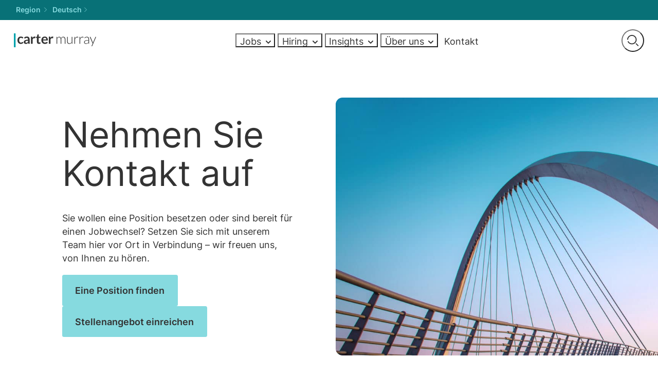

--- FILE ---
content_type: text/html; charset=UTF-8
request_url: https://www.cartermurray.com/de/kontakt/dubai/
body_size: 19952
content:

<!DOCTYPE html>

<!--[if lt IE 9 ]>
<html lang="de-DE" class="no-js lt-ie9"> <![endif]-->
<!--[if (gt IE 9)|!(IE)]><!-->

<html lang="de-DE"> <!--<![endif]-->

    <head>
        
        <meta charset="utf-8">
        <meta http-equiv="X-UA-Compatible" content="IE=edge">
        <meta name="viewport" content="width=device-width, initial-scale=1, maximum-scale=1">
                
        <link rel="preload" href="https://www.cartermurray.com/wp-content/themes/srgroup-theme/assets/fonts/Inter/static/Inter-Light.woff2" as="font" type="font/woff2" crossorigin>
        <link rel="preload" href="https://www.cartermurray.com/wp-content/themes/srgroup-theme/assets/fonts/Inter/static/Inter-Regular.woff2" as="font" type="font/woff2" crossorigin>
        <link rel="preload" href="https://www.cartermurray.com/wp-content/themes/srgroup-theme/assets/fonts/Inter/static/Inter-SemiBold.woff2" as="font" type="font/woff2" crossorigin>

        <meta name='robots' content='index, follow, max-image-preview:large, max-snippet:-1, max-video-preview:-1' />

	<script type="text/javascript">
		window.hfAccountId = "414985ca-c411-44e2-99d9-07787618d3d8";
		window.hfDomain = "https://api.herefish.com";
		(function() {
			var hf = document.createElement('script'); hf.type = 'text/javascript'; hf.async = true;
			hf.src = window.hfDomain + '/scripts/hf.js';
			var s = document.getElementsByTagName('script')[0]; s.parentNode.insertBefore(hf, s);
		})();
	</script>

	<script id="cookieyes" type="text/javascript" src="https://cdn-cookieyes.com/client_data/321adbd4da4f820a0fb5988a/script.js"></script>
	<!-- Google Tag Manager -->
	<script>(function(w,d,s,l,i){w[l]=w[l]||[];w[l].push({'gtm.start':
	new Date().getTime(),event:'gtm.js'});var f=d.getElementsByTagName(s)[0],
	j=d.createElement(s),dl=l!='dataLayer'?'&l='+l:'';j.async=true;j.src=
	'https://www.googletagmanager.com/gtm.js?id='+i+dl;f.parentNode.insertBefore(j,f);
	})(window,document,'script','dataLayer','GTM-WJ3KHLZ');</script>
	<!-- End Google Tag Manager -->

	
	<!-- This site is optimized with the Yoast SEO Premium plugin v25.4 (Yoast SEO v25.4) - https://yoast.com/wordpress/plugins/seo/ -->
	<title>Dubai - Carter Murray</title>
	<meta name="description" content="Sie wollen eine Position besetzen oder sind bereit für einen Jobwechsel? Setzen Sie sich mit unserem Team in Dubai in Verbindung – wir freuen uns, von Ihnen zu hören" />
	<link rel="canonical" href="https://www.cartermurray.com/de/kontakt/dubai/" />
	<meta property="og:locale" content="de_DE" />
	<meta property="og:type" content="article" />
	<meta property="og:title" content="Dubai" />
	<meta property="og:description" content="Sie wollen eine Position besetzen oder sind bereit für einen Jobwechsel? Setzen Sie sich mit unserem Team in Dubai in Verbindung – wir freuen uns, von Ihnen zu hören" />
	<meta property="og:url" content="https://www.cartermurray.com/de/kontakt/dubai/" />
	<meta property="og:site_name" content="Carter Murray" />
	<meta property="article:modified_time" content="2024-07-16T15:54:02+00:00" />
	<meta property="og:image" content="https://www.cartermurray.com/wp-content/uploads/sites/3/2022/05/Dubai-1024x677-1.jpg" />
	<meta name="twitter:card" content="summary_large_image" />
	<meta name="twitter:label1" content="Geschätzte Lesezeit" />
	<meta name="twitter:data1" content="1 Minute" />
	<script type="application/ld+json" class="yoast-schema-graph">{"@context":"https://schema.org","@graph":[{"@type":"WebPage","@id":"https://www.cartermurray.com/de/kontakt/dubai/","url":"https://www.cartermurray.com/de/kontakt/dubai/","name":"Dubai - Carter Murray","isPartOf":{"@id":"https://www.cartermurray.com/#website"},"primaryImageOfPage":{"@id":"https://www.cartermurray.com/de/kontakt/dubai/#primaryimage"},"image":{"@id":"https://www.cartermurray.com/de/kontakt/dubai/#primaryimage"},"thumbnailUrl":"https://www.cartermurray.com/wp-content/uploads/sites/3/2022/05/Dubai-1024x677-1.jpg","datePublished":"2022-06-15T10:12:30+00:00","dateModified":"2024-07-16T15:54:02+00:00","description":"Sie wollen eine Position besetzen oder sind bereit für einen Jobwechsel? Setzen Sie sich mit unserem Team in Dubai in Verbindung – wir freuen uns, von Ihnen zu hören","breadcrumb":{"@id":"https://www.cartermurray.com/de/kontakt/dubai/#breadcrumb"},"inLanguage":"de-DE","potentialAction":[{"@type":"ReadAction","target":["https://www.cartermurray.com/de/kontakt/dubai/"]}]},{"@type":"ImageObject","inLanguage":"de-DE","@id":"https://www.cartermurray.com/de/kontakt/dubai/#primaryimage","url":"https://www.cartermurray.com/wp-content/uploads/sites/3/2022/05/Dubai-1024x677-1.jpg","contentUrl":"https://www.cartermurray.com/wp-content/uploads/sites/3/2022/05/Dubai-1024x677-1.jpg"},{"@type":"BreadcrumbList","@id":"https://www.cartermurray.com/de/kontakt/dubai/#breadcrumb","itemListElement":[{"@type":"ListItem","position":1,"name":"Home","item":"https://www.cartermurray.com/de/"},{"@type":"ListItem","position":2,"name":"Kontakt","item":"https://www.cartermurray.com/de/kontakt/"},{"@type":"ListItem","position":3,"name":"Dubai"}]},{"@type":"WebSite","@id":"https://www.cartermurray.com/#website","url":"https://www.cartermurray.com/","name":"Carter Murray","description":"Global marketing and sales search and recruitment","publisher":{"@id":"https://www.cartermurray.com/#organization"},"potentialAction":[{"@type":"SearchAction","target":{"@type":"EntryPoint","urlTemplate":"https://www.cartermurray.com/?s={search_term_string}"},"query-input":{"@type":"PropertyValueSpecification","valueRequired":true,"valueName":"search_term_string"}}],"inLanguage":"de-DE"},{"@type":"Organization","@id":"https://www.cartermurray.com/#organization","name":"Carter Murray","url":"https://www.cartermurray.com/","logo":{"@type":"ImageObject","inLanguage":"de-DE","@id":"https://www.cartermurray.com/#/schema/logo/image/","url":"https://www.cartermurray.com/wp-content/uploads/sites/3/2022/05/CM_Opengraph-Image3-scaled.jpg","contentUrl":"https://www.cartermurray.com/wp-content/uploads/sites/3/2022/05/CM_Opengraph-Image3-scaled.jpg","width":2560,"height":1344,"caption":"Carter Murray"},"image":{"@id":"https://www.cartermurray.com/#/schema/logo/image/"}}]}</script>
	<!-- / Yoast SEO Premium plugin. -->


<link rel='stylesheet' id='wp-block-library-css' href='https://www.cartermurray.com/wp-includes/css/dist/block-library/style.min.css?ver=6.8.3' type='text/css' media='all' />
<style id='enable-linked-groups-block-styles-inline-css' type='text/css'>
.wp-block-group.is-linked{position:relative}.wp-block-group.is-linked:not(.block-editor-block-list__block)>:nth-child(2){margin-block-start:0}.wp-block-group.is-linked a.wp-block-group__link{bottom:0;height:100%;left:0;position:absolute;text-decoration:none!important;width:100%;z-index:3}.wp-block-group.is-linked .wp-block-button,.wp-block-group.is-linked a{position:relative;z-index:4}

</style>
<style id='global-styles-inline-css' type='text/css'>
:root{--wp--preset--aspect-ratio--square: 1;--wp--preset--aspect-ratio--4-3: 4/3;--wp--preset--aspect-ratio--3-4: 3/4;--wp--preset--aspect-ratio--3-2: 3/2;--wp--preset--aspect-ratio--2-3: 2/3;--wp--preset--aspect-ratio--16-9: 16/9;--wp--preset--aspect-ratio--9-16: 9/16;--wp--preset--color--black: #000000;--wp--preset--color--cyan-bluish-gray: #abb8c3;--wp--preset--color--white: #FFFFFF;--wp--preset--color--pale-pink: #f78da7;--wp--preset--color--vivid-red: #cf2e2e;--wp--preset--color--luminous-vivid-orange: #ff6900;--wp--preset--color--luminous-vivid-amber: #fcb900;--wp--preset--color--light-green-cyan: #7bdcb5;--wp--preset--color--vivid-green-cyan: #00d084;--wp--preset--color--pale-cyan-blue: #8ed1fc;--wp--preset--color--vivid-cyan-blue: #0693e3;--wp--preset--color--vivid-purple: #9b51e0;--wp--preset--color--brand-1: var(--color--brand-1);--wp--preset--color--brand-1-20: var(--color--brand-1-20);--wp--preset--color--brand-1-10: var(--color--brand-1-10);--wp--preset--color--brand-2: var(--color--brand-2);--wp--preset--color--brand-2-40: var(--color--brand-2-40);--wp--preset--color--brand-3: var(--color--brand-3);--wp--preset--color--sr-black: #333333;--wp--preset--color--black-80: #5C5C5C;--wp--preset--color--black-40: #ADADAD;--wp--preset--color--black-20: #D6D6D6;--wp--preset--color--black-10: #EBEBEB;--wp--preset--color--black-05: #F5F5F5;--wp--preset--gradient--vivid-cyan-blue-to-vivid-purple: linear-gradient(135deg,rgba(6,147,227,1) 0%,rgb(155,81,224) 100%);--wp--preset--gradient--light-green-cyan-to-vivid-green-cyan: linear-gradient(135deg,rgb(122,220,180) 0%,rgb(0,208,130) 100%);--wp--preset--gradient--luminous-vivid-amber-to-luminous-vivid-orange: linear-gradient(135deg,rgba(252,185,0,1) 0%,rgba(255,105,0,1) 100%);--wp--preset--gradient--luminous-vivid-orange-to-vivid-red: linear-gradient(135deg,rgba(255,105,0,1) 0%,rgb(207,46,46) 100%);--wp--preset--gradient--very-light-gray-to-cyan-bluish-gray: linear-gradient(135deg,rgb(238,238,238) 0%,rgb(169,184,195) 100%);--wp--preset--gradient--cool-to-warm-spectrum: linear-gradient(135deg,rgb(74,234,220) 0%,rgb(151,120,209) 20%,rgb(207,42,186) 40%,rgb(238,44,130) 60%,rgb(251,105,98) 80%,rgb(254,248,76) 100%);--wp--preset--gradient--blush-light-purple: linear-gradient(135deg,rgb(255,206,236) 0%,rgb(152,150,240) 100%);--wp--preset--gradient--blush-bordeaux: linear-gradient(135deg,rgb(254,205,165) 0%,rgb(254,45,45) 50%,rgb(107,0,62) 100%);--wp--preset--gradient--luminous-dusk: linear-gradient(135deg,rgb(255,203,112) 0%,rgb(199,81,192) 50%,rgb(65,88,208) 100%);--wp--preset--gradient--pale-ocean: linear-gradient(135deg,rgb(255,245,203) 0%,rgb(182,227,212) 50%,rgb(51,167,181) 100%);--wp--preset--gradient--electric-grass: linear-gradient(135deg,rgb(202,248,128) 0%,rgb(113,206,126) 100%);--wp--preset--gradient--midnight: linear-gradient(135deg,rgb(2,3,129) 0%,rgb(40,116,252) 100%);--wp--preset--font-size--small: var(--step--2);--wp--preset--font-size--medium: var(--step-0);--wp--preset--font-size--large: var(--step-5);--wp--preset--font-size--x-large: 42px;--wp--preset--font-size--tiny: var(--step--5);--wp--preset--font-size--extra-small: var(--step--4);--wp--preset--font-size--normal: var(--step--1);--wp--preset--font-size--medium-large: var(--step-1);--wp--preset--font-size--extra-large: var(--step-7);--wp--preset--font-size--huge: var(--step-10);--wp--preset--font-size--gigantic: var(--step-13);--wp--preset--font-family--inter: Inter, sans-serif;--wp--preset--spacing--20: 0.44rem;--wp--preset--spacing--30: 0.67rem;--wp--preset--spacing--40: 1rem;--wp--preset--spacing--50: 1.5rem;--wp--preset--spacing--60: 2.25rem;--wp--preset--spacing--70: 3.38rem;--wp--preset--spacing--80: 5.06rem;--wp--preset--spacing--x-small: var(--space-xs);--wp--preset--spacing--small: var(--space-s);--wp--preset--spacing--medium: var(--space-m);--wp--preset--spacing--large: var(--space-l);--wp--preset--spacing--x-large: var(--space-xl);--wp--preset--spacing--2-x-large: var(--space-2xl);--wp--preset--shadow--natural: 6px 6px 9px rgba(0, 0, 0, 0.2);--wp--preset--shadow--deep: 12px 12px 50px rgba(0, 0, 0, 0.4);--wp--preset--shadow--sharp: 6px 6px 0px rgba(0, 0, 0, 0.2);--wp--preset--shadow--outlined: 6px 6px 0px -3px rgba(255, 255, 255, 1), 6px 6px rgba(0, 0, 0, 1);--wp--preset--shadow--crisp: 6px 6px 0px rgba(0, 0, 0, 1);--wp--preset--shadow--default: var(--global--box-shadow);--wp--preset--shadow--tight: var(--global--box-shadow--tight);--wp--preset--shadow--extra-tight: var(--global--box-shadow--extra-tight);}:root { --wp--style--global--content-size: var(--global--grid--default-max-width);--wp--style--global--wide-size: var(--global--grid--wide-max-width); }:where(body) { margin: 0; }.wp-site-blocks > .alignleft { float: left; margin-right: 2em; }.wp-site-blocks > .alignright { float: right; margin-left: 2em; }.wp-site-blocks > .aligncenter { justify-content: center; margin-left: auto; margin-right: auto; }:where(.wp-site-blocks) > * { margin-block-start: var(--global--spacing-vertical); margin-block-end: 0; }:where(.wp-site-blocks) > :first-child { margin-block-start: 0; }:where(.wp-site-blocks) > :last-child { margin-block-end: 0; }:root { --wp--style--block-gap: var(--global--spacing-vertical); }:root :where(.is-layout-flow) > :first-child{margin-block-start: 0;}:root :where(.is-layout-flow) > :last-child{margin-block-end: 0;}:root :where(.is-layout-flow) > *{margin-block-start: var(--global--spacing-vertical);margin-block-end: 0;}:root :where(.is-layout-constrained) > :first-child{margin-block-start: 0;}:root :where(.is-layout-constrained) > :last-child{margin-block-end: 0;}:root :where(.is-layout-constrained) > *{margin-block-start: var(--global--spacing-vertical);margin-block-end: 0;}:root :where(.is-layout-flex){gap: var(--global--spacing-vertical);}:root :where(.is-layout-grid){gap: var(--global--spacing-vertical);}.is-layout-flow > .alignleft{float: left;margin-inline-start: 0;margin-inline-end: 2em;}.is-layout-flow > .alignright{float: right;margin-inline-start: 2em;margin-inline-end: 0;}.is-layout-flow > .aligncenter{margin-left: auto !important;margin-right: auto !important;}.is-layout-constrained > .alignleft{float: left;margin-inline-start: 0;margin-inline-end: 2em;}.is-layout-constrained > .alignright{float: right;margin-inline-start: 2em;margin-inline-end: 0;}.is-layout-constrained > .aligncenter{margin-left: auto !important;margin-right: auto !important;}.is-layout-constrained > :where(:not(.alignleft):not(.alignright):not(.alignfull)){max-width: var(--wp--style--global--content-size);margin-left: auto !important;margin-right: auto !important;}.is-layout-constrained > .alignwide{max-width: var(--wp--style--global--wide-size);}body .is-layout-flex{display: flex;}.is-layout-flex{flex-wrap: wrap;align-items: center;}.is-layout-flex > :is(*, div){margin: 0;}body .is-layout-grid{display: grid;}.is-layout-grid > :is(*, div){margin: 0;}body{background-color: var(--wp--preset--color--white);color: var(--wp--preset--color--sr-black);font-family: var(--wp--preset--font-family--inter);font-size: var(--wp--preset--font-size--normal);line-height: 1.444;padding-top: 0px;padding-right: 0px;padding-bottom: 0px;padding-left: 0px;}a:where(:not(.wp-element-button)){text-decoration: underline;}h1{font-family: var(--wp--preset--font-family--museo);font-size: var(--wp--preset--font-size--gigantic);}h2{font-size: var(--wp--preset--font-size--extra-large);font-weight: bold;}h3{font-size: var(--wp--preset--font-size--large);font-weight: bold;}h4{font-size: var(--wp--preset--font-size--medium);font-weight: bold;}h5{font-size: var(--wp--preset--font-size--normal);}h6{font-size: var(--wp--preset--font-size--normal);}:root :where(.wp-element-button, .wp-block-button__link){background-color: #32373c;border-width: 0;color: #fff;font-family: inherit;font-size: inherit;line-height: inherit;padding: calc(0.667em + 2px) calc(1.333em + 2px);text-decoration: none;}.has-black-color{color: var(--wp--preset--color--black) !important;}.has-cyan-bluish-gray-color{color: var(--wp--preset--color--cyan-bluish-gray) !important;}.has-white-color{color: var(--wp--preset--color--white) !important;}.has-pale-pink-color{color: var(--wp--preset--color--pale-pink) !important;}.has-vivid-red-color{color: var(--wp--preset--color--vivid-red) !important;}.has-luminous-vivid-orange-color{color: var(--wp--preset--color--luminous-vivid-orange) !important;}.has-luminous-vivid-amber-color{color: var(--wp--preset--color--luminous-vivid-amber) !important;}.has-light-green-cyan-color{color: var(--wp--preset--color--light-green-cyan) !important;}.has-vivid-green-cyan-color{color: var(--wp--preset--color--vivid-green-cyan) !important;}.has-pale-cyan-blue-color{color: var(--wp--preset--color--pale-cyan-blue) !important;}.has-vivid-cyan-blue-color{color: var(--wp--preset--color--vivid-cyan-blue) !important;}.has-vivid-purple-color{color: var(--wp--preset--color--vivid-purple) !important;}.has-brand-1-color{color: var(--wp--preset--color--brand-1) !important;}.has-brand-1-20-color{color: var(--wp--preset--color--brand-1-20) !important;}.has-brand-1-10-color{color: var(--wp--preset--color--brand-1-10) !important;}.has-brand-2-color{color: var(--wp--preset--color--brand-2) !important;}.has-brand-2-40-color{color: var(--wp--preset--color--brand-2-40) !important;}.has-brand-3-color{color: var(--wp--preset--color--brand-3) !important;}.has-sr-black-color{color: var(--wp--preset--color--sr-black) !important;}.has-black-80-color{color: var(--wp--preset--color--black-80) !important;}.has-black-40-color{color: var(--wp--preset--color--black-40) !important;}.has-black-20-color{color: var(--wp--preset--color--black-20) !important;}.has-black-10-color{color: var(--wp--preset--color--black-10) !important;}.has-black-05-color{color: var(--wp--preset--color--black-05) !important;}.has-black-background-color{background-color: var(--wp--preset--color--black) !important;}.has-cyan-bluish-gray-background-color{background-color: var(--wp--preset--color--cyan-bluish-gray) !important;}.has-white-background-color{background-color: var(--wp--preset--color--white) !important;}.has-pale-pink-background-color{background-color: var(--wp--preset--color--pale-pink) !important;}.has-vivid-red-background-color{background-color: var(--wp--preset--color--vivid-red) !important;}.has-luminous-vivid-orange-background-color{background-color: var(--wp--preset--color--luminous-vivid-orange) !important;}.has-luminous-vivid-amber-background-color{background-color: var(--wp--preset--color--luminous-vivid-amber) !important;}.has-light-green-cyan-background-color{background-color: var(--wp--preset--color--light-green-cyan) !important;}.has-vivid-green-cyan-background-color{background-color: var(--wp--preset--color--vivid-green-cyan) !important;}.has-pale-cyan-blue-background-color{background-color: var(--wp--preset--color--pale-cyan-blue) !important;}.has-vivid-cyan-blue-background-color{background-color: var(--wp--preset--color--vivid-cyan-blue) !important;}.has-vivid-purple-background-color{background-color: var(--wp--preset--color--vivid-purple) !important;}.has-brand-1-background-color{background-color: var(--wp--preset--color--brand-1) !important;}.has-brand-1-20-background-color{background-color: var(--wp--preset--color--brand-1-20) !important;}.has-brand-1-10-background-color{background-color: var(--wp--preset--color--brand-1-10) !important;}.has-brand-2-background-color{background-color: var(--wp--preset--color--brand-2) !important;}.has-brand-2-40-background-color{background-color: var(--wp--preset--color--brand-2-40) !important;}.has-brand-3-background-color{background-color: var(--wp--preset--color--brand-3) !important;}.has-sr-black-background-color{background-color: var(--wp--preset--color--sr-black) !important;}.has-black-80-background-color{background-color: var(--wp--preset--color--black-80) !important;}.has-black-40-background-color{background-color: var(--wp--preset--color--black-40) !important;}.has-black-20-background-color{background-color: var(--wp--preset--color--black-20) !important;}.has-black-10-background-color{background-color: var(--wp--preset--color--black-10) !important;}.has-black-05-background-color{background-color: var(--wp--preset--color--black-05) !important;}.has-black-border-color{border-color: var(--wp--preset--color--black) !important;}.has-cyan-bluish-gray-border-color{border-color: var(--wp--preset--color--cyan-bluish-gray) !important;}.has-white-border-color{border-color: var(--wp--preset--color--white) !important;}.has-pale-pink-border-color{border-color: var(--wp--preset--color--pale-pink) !important;}.has-vivid-red-border-color{border-color: var(--wp--preset--color--vivid-red) !important;}.has-luminous-vivid-orange-border-color{border-color: var(--wp--preset--color--luminous-vivid-orange) !important;}.has-luminous-vivid-amber-border-color{border-color: var(--wp--preset--color--luminous-vivid-amber) !important;}.has-light-green-cyan-border-color{border-color: var(--wp--preset--color--light-green-cyan) !important;}.has-vivid-green-cyan-border-color{border-color: var(--wp--preset--color--vivid-green-cyan) !important;}.has-pale-cyan-blue-border-color{border-color: var(--wp--preset--color--pale-cyan-blue) !important;}.has-vivid-cyan-blue-border-color{border-color: var(--wp--preset--color--vivid-cyan-blue) !important;}.has-vivid-purple-border-color{border-color: var(--wp--preset--color--vivid-purple) !important;}.has-brand-1-border-color{border-color: var(--wp--preset--color--brand-1) !important;}.has-brand-1-20-border-color{border-color: var(--wp--preset--color--brand-1-20) !important;}.has-brand-1-10-border-color{border-color: var(--wp--preset--color--brand-1-10) !important;}.has-brand-2-border-color{border-color: var(--wp--preset--color--brand-2) !important;}.has-brand-2-40-border-color{border-color: var(--wp--preset--color--brand-2-40) !important;}.has-brand-3-border-color{border-color: var(--wp--preset--color--brand-3) !important;}.has-sr-black-border-color{border-color: var(--wp--preset--color--sr-black) !important;}.has-black-80-border-color{border-color: var(--wp--preset--color--black-80) !important;}.has-black-40-border-color{border-color: var(--wp--preset--color--black-40) !important;}.has-black-20-border-color{border-color: var(--wp--preset--color--black-20) !important;}.has-black-10-border-color{border-color: var(--wp--preset--color--black-10) !important;}.has-black-05-border-color{border-color: var(--wp--preset--color--black-05) !important;}.has-vivid-cyan-blue-to-vivid-purple-gradient-background{background: var(--wp--preset--gradient--vivid-cyan-blue-to-vivid-purple) !important;}.has-light-green-cyan-to-vivid-green-cyan-gradient-background{background: var(--wp--preset--gradient--light-green-cyan-to-vivid-green-cyan) !important;}.has-luminous-vivid-amber-to-luminous-vivid-orange-gradient-background{background: var(--wp--preset--gradient--luminous-vivid-amber-to-luminous-vivid-orange) !important;}.has-luminous-vivid-orange-to-vivid-red-gradient-background{background: var(--wp--preset--gradient--luminous-vivid-orange-to-vivid-red) !important;}.has-very-light-gray-to-cyan-bluish-gray-gradient-background{background: var(--wp--preset--gradient--very-light-gray-to-cyan-bluish-gray) !important;}.has-cool-to-warm-spectrum-gradient-background{background: var(--wp--preset--gradient--cool-to-warm-spectrum) !important;}.has-blush-light-purple-gradient-background{background: var(--wp--preset--gradient--blush-light-purple) !important;}.has-blush-bordeaux-gradient-background{background: var(--wp--preset--gradient--blush-bordeaux) !important;}.has-luminous-dusk-gradient-background{background: var(--wp--preset--gradient--luminous-dusk) !important;}.has-pale-ocean-gradient-background{background: var(--wp--preset--gradient--pale-ocean) !important;}.has-electric-grass-gradient-background{background: var(--wp--preset--gradient--electric-grass) !important;}.has-midnight-gradient-background{background: var(--wp--preset--gradient--midnight) !important;}.has-small-font-size{font-size: var(--wp--preset--font-size--small) !important;}.has-medium-font-size{font-size: var(--wp--preset--font-size--medium) !important;}.has-large-font-size{font-size: var(--wp--preset--font-size--large) !important;}.has-x-large-font-size{font-size: var(--wp--preset--font-size--x-large) !important;}.has-tiny-font-size{font-size: var(--wp--preset--font-size--tiny) !important;}.has-extra-small-font-size{font-size: var(--wp--preset--font-size--extra-small) !important;}.has-normal-font-size{font-size: var(--wp--preset--font-size--normal) !important;}.has-medium-large-font-size{font-size: var(--wp--preset--font-size--medium-large) !important;}.has-extra-large-font-size{font-size: var(--wp--preset--font-size--extra-large) !important;}.has-huge-font-size{font-size: var(--wp--preset--font-size--huge) !important;}.has-gigantic-font-size{font-size: var(--wp--preset--font-size--gigantic) !important;}.has-inter-font-family{font-family: var(--wp--preset--font-family--inter) !important;}
:root :where(.wp-block-pullquote){font-size: 1.5em;line-height: 1.6;}
</style>
<link rel='stylesheet' id='wp-job-manager-job-listings-css' href='https://www.cartermurray.com/wp-content/plugins/wp-job-manager/assets/dist/css/job-listings.css?ver=598383a28ac5f9f156e4' type='text/css' media='all' />
<link rel='stylesheet' id='style-css' href='https://www.cartermurray.com/wp-content/themes/srgroup-theme/assets/css/style.css?ver=1768814910' type='text/css' media='all' />
<style id='block-visibility-screen-size-styles-inline-css' type='text/css'>
/* Large screens (desktops, 992px and up) */
@media ( min-width: 992px ) {
	.block-visibility-hide-large-screen {
		display: none !important;
	}
}

/* Medium screens (tablets, between 768px and 992px) */
@media ( min-width: 768px ) and ( max-width: 991.98px ) {
	.block-visibility-hide-medium-screen {
		display: none !important;
	}
}

/* Small screens (mobile devices, less than 768px) */
@media ( max-width: 767.98px ) {
	.block-visibility-hide-small-screen {
		display: none !important;
	}
}
</style>
<script type="text/javascript" defer src="https://www.cartermurray.com/wp-includes/js/dist/vendor/regenerator-runtime.min.js?ver=0.14.1" id="regenerator-runtime-js"></script>
<script type="text/javascript" defer src="https://www.cartermurray.com/wp-includes/js/jquery/jquery.min.js?ver=6.8.3" id="jquery-js"></script>
<script type="text/javascript" defer src="https://www.cartermurray.com/wp-content/plugins/content-notify/vendor/select2/dist/js/select2.full.min.js?ver=4.0.13" id="content-notify-select2-js"></script>
<script type="text/javascript" id="content-notify-public-js-extra">
/* <![CDATA[ */
var cn_object = {"ajaxurl":"https:\/\/www.cartermurray.com\/wp-admin\/admin-ajax.php","nonce":"06e0359c55","select2_placeholder":"Type to search...","alert_error":"Something went wrong. Please try again.","alert_verification":"Are you sure you want to send a new verification email to yourself?","alert_pause":"Are you sure you want to pause this subscription?","text_resume":"Resume","alert_resume":"Are you sure you want to resume this subscription?","text_pause":"Pause","alert_unsubscribe":"Are you sure you want to unsubscribe from this?","alert_unsubscribe_all":"Are you sure you want to unsubscribe from everything? This action is irreversible.","alert_subscriptions_none":"You do not have any email subscriptions."};
/* ]]> */
</script>
<script type="text/javascript" defer src="https://www.cartermurray.com/wp-content/plugins/content-notify/public/js/cn-public.js?ver=9.99.9" id="content-notify-public-js"></script>
<script type="text/javascript" id="wpml-cookie-js-extra">
/* <![CDATA[ */
var wpml_cookies = {"wp-wpml_current_language":{"value":"de","expires":1,"path":"\/"}};
var wpml_cookies = {"wp-wpml_current_language":{"value":"de","expires":1,"path":"\/"}};
/* ]]> */
</script>
<script type="text/javascript" defer src="https://www.cartermurray.com/wp-content/plugins/sitepress-multilingual-cms/res/js/cookies/language-cookie.js?ver=474000" id="wpml-cookie-js" defer="defer" data-wp-strategy="defer"></script>
<link rel="https://api.w.org/" href="https://www.cartermurray.com/de/wp-json/" /><link rel="alternate" title="JSON" type="application/json" href="https://www.cartermurray.com/de/wp-json/wp/v2/pages/1585" /><link rel="EditURI" type="application/rsd+xml" title="RSD" href="https://www.cartermurray.com/xmlrpc.php?rsd" />
<link rel='shortlink' href='https://www.cartermurray.com/de/?p=1585' />
<link rel="alternate" title="oEmbed (JSON)" type="application/json+oembed" href="https://www.cartermurray.com/de/wp-json/oembed/1.0/embed?url=https%3A%2F%2Fwww.cartermurray.com%2Fde%2Fkontakt%2Fdubai%2F" />
<link rel="alternate" title="oEmbed (XML)" type="text/xml+oembed" href="https://www.cartermurray.com/de/wp-json/oembed/1.0/embed?url=https%3A%2F%2Fwww.cartermurray.com%2Fde%2Fkontakt%2Fdubai%2F&#038;format=xml" />
<!-- Stream WordPress user activity plugin v4.1.1 -->
<meta name="generator" content="WPML ver:4.7.4 stt:1,3;" />
		<style id="srgroup-brand-colours">
			:root { --color--brand-1--h: 183;--color--brand-1--s: 100%;--color--brand-1--l: 34%;--color--brand-1--l--hover: 14%;--color--brand-1-20--h: 183;--color--brand-1-20--s: 52%;--color--brand-1-20--l: 87%;--color--brand-1-10--h: 184;--color--brand-1-10--s: 52%;--color--brand-1-10--l: 94%;--color--brand-2--h: 183;--color--brand-2--s: 58%;--color--brand-2--l: 70%;--color--brand-2--l--hover: 50%;--color--brand-2-40--h: 182;--color--brand-2-40--s: 57%;--color--brand-2-40--l: 88%;--color--brand-3--h: 196;--color--brand-3--s: 43%;--color--brand-3--l: 25%;--color--brand-3--l--hover: 5%; }
		</style>
		<link rel="icon" href="https://www.cartermurray.com/wp-content/uploads/sites/3/2022/05/cropped-Carter-Murray-Favicon-1-32x32.png" sizes="32x32" />
<link rel="icon" href="https://www.cartermurray.com/wp-content/uploads/sites/3/2022/05/cropped-Carter-Murray-Favicon-1-192x192.png" sizes="192x192" />
<link rel="apple-touch-icon" href="https://www.cartermurray.com/wp-content/uploads/sites/3/2022/05/cropped-Carter-Murray-Favicon-1-180x180.png" />
<meta name="msapplication-TileImage" content="https://www.cartermurray.com/wp-content/uploads/sites/3/2022/05/cropped-Carter-Murray-Favicon-1-270x270.png" />
		<style type="text/css" id="wp-custom-css">
			

    @media (min-width: 600px) {
			.site--carter-murray {
        --title-bar--top: 86%;
        --bar-1--end-position: 10%;
        --bar-2--end-position: 30%; 
        --title-end-position: 50%; 
        --bar-3--end-position: 82%;
        --bar-4--end-position: 90%;
      }
}
      @media (min-width: 1000px) {
				.site--carter-murray {
        --title-bar--top: 75%;
        --bar-1--end-position: 5%;
        --bar-2--end-position: 25%; 
        --title-end-position: 65%; 
        --bar-3--end-position: 92%;
        --bar-4--end-position: 95%;
      }
}
      @media (min-width: 1400px) {
				.site--carter-murray {
        --title-bar--top: 45%;
        --bar-1--end-position: 6%;
        --bar-2--end-position: 23%; 
        --title-end-position: 68.5%; 
        --bar-3--end-position: 91%;
        --bar-4--end-position: 94%;
      }
}
      @media (min-width: 1920px) {
				.site--carter-murray {
        --title-bar--top: 45%;
        --bar-1--end-position: 6%;
        --bar-2--end-position: 20.5%; 
        --title-end-position: 68.5%; 
        --bar-3--end-position: 87%;
        --bar-4--end-position: 94%;
      } 

}

.site-header .site-header__utility-bar {
	background-color: #0A8D95;
}

body .hero-title-wrapper:after {
    background-color: var(--color--brand-2);
}

body .social-proof-bar {
	background-color: rgba(255, 255, 255, 0.08) !important;
}		</style>
		
    </head>

    <body class="wp-singular page-template-default page page-id-1585 page-child parent-pageid-1556 wp-custom-logo wp-theme-srgroup-theme env--production site--carter-murray site--3 has-dark-header sr-group-theme">


        
        <header class="site-header" id="site-header">

            <div class="skip-link" >
                <a href='#main'>Skip to content</a>
            </div>

            <div class="site-header__main-nav">

                <div class="site-header__main-nav__inner">

                    <div class="site-info">

                        <a class="site-info__logo" href="https://www.cartermurray.com/de/">

                            <svg version="1.2" baseProfile="tiny" id="Layer_1" xmlns="http://www.w3.org/2000/svg" xmlns:xlink="http://www.w3.org/1999/xlink"
	 x="0px" y="0px" viewBox="0 0 721.218 120" overflow="visible" xml:space="preserve">
<path id="logo-vertical-line" fill="#00A3AD" d="M14.869,0v120H0V0H14.869z"/>
<g>
	<path fill="#333333" d="M78.943,41.358c-0.442,0.562-0.873,1.003-1.294,1.324c-0.422,0.322-1.034,0.482-1.836,0.482
		c-0.763,0-1.504-0.231-2.227-0.691c-0.722-0.463-1.584-0.984-2.588-1.567c-1.003-0.58-2.197-1.101-3.582-1.564
		c-1.384-0.461-3.1-0.693-5.146-0.693c-2.609,0-4.897,0.473-6.862,1.415c-1.967,0.944-3.602,2.298-4.906,4.062
		c-1.305,1.767-2.278,3.904-2.919,6.411c-0.643,2.508-0.963,5.348-0.963,8.517c0,3.292,0.35,6.22,1.053,8.789
		c0.702,2.568,1.716,4.725,3.04,6.471s2.929,3.069,4.815,3.971s4.012,1.354,6.38,1.354c2.368,0,4.283-0.291,5.749-0.873
		c1.464-0.581,2.697-1.223,3.702-1.926c1.002-0.703,1.875-1.344,2.618-1.927c0.741-0.58,1.574-0.871,2.497-0.871
		c1.205,0,2.107,0.46,2.709,1.383l4.274,5.418c-1.646,1.927-3.431,3.542-5.358,4.845c-1.926,1.305-3.923,2.347-5.989,3.131
		c-2.066,0.782-4.204,1.333-6.41,1.653c-2.208,0.322-4.394,0.483-6.562,0.483c-3.812,0-7.402-0.713-10.773-2.137
		c-3.371-1.425-6.311-3.501-8.818-6.231c-2.508-2.728-4.494-6.07-5.958-10.021c-1.466-3.954-2.197-8.458-2.197-13.514
		c0-4.534,0.652-8.736,1.955-12.609c1.305-3.872,3.22-7.222,5.749-10.051c2.528-2.829,5.658-5.046,9.389-6.651
		c3.732-1.605,8.025-2.409,12.88-2.409c4.614,0,8.657,0.744,12.129,2.229c3.471,1.485,6.591,3.611,9.359,6.379L78.943,41.358z"/>
	<path fill="#333333" d="M138.107,90.051h-6.68c-1.406,0-2.508-0.211-3.311-0.633c-0.802-0.422-1.406-1.273-1.806-2.558
		l-1.324-4.393c-1.565,1.406-3.1,2.639-4.605,3.702c-1.504,1.063-3.06,1.956-4.664,2.678c-1.606,0.722-3.311,1.264-5.116,1.624
		c-1.806,0.363-3.813,0.542-6.02,0.542c-2.608,0-5.015-0.353-7.222-1.055c-2.207-0.704-4.103-1.761-5.688-3.17
		c-1.586-1.409-2.82-3.16-3.702-5.254c-0.883-2.094-1.325-4.53-1.325-7.308c0-2.335,0.612-4.64,1.836-6.916
		c1.224-2.273,3.26-4.327,6.109-6.159c2.848-1.832,6.641-3.35,11.376-4.559c4.734-1.206,10.614-1.812,17.635-1.812v-3.639
		c0-4.163-0.873-7.248-2.618-9.249c-1.745-2.001-4.283-3.003-7.613-3.003c-2.409,0-4.415,0.281-6.02,0.843
		c-1.605,0.562-3,1.195-4.184,1.896c-1.183,0.703-2.277,1.334-3.28,1.896c-1.003,0.562-2.106,0.842-3.31,0.842
		c-1.004,0-1.867-0.261-2.589-0.783c-0.722-0.52-1.305-1.163-1.745-1.924l-2.709-4.756c7.103-6.5,15.67-9.75,25.702-9.75
		c3.611,0,6.831,0.592,9.66,1.775c2.829,1.185,5.226,2.829,7.193,4.936c1.965,2.106,3.46,4.624,4.484,7.553
		c1.024,2.93,1.535,6.14,1.535,9.631V90.051z M109.216,80.782c1.524,0,2.929-0.138,4.214-0.415c1.283-0.276,2.498-0.69,3.64-1.245
		c1.144-0.552,2.248-1.233,3.311-2.042c1.063-0.81,2.136-1.768,3.22-2.875V63.869c-4.333,0-7.956,0.272-10.864,0.818
		c-2.91,0.546-5.247,1.243-7.013,2.092c-1.766,0.848-3.019,1.84-3.762,2.971c-0.742,1.131-1.113,2.363-1.113,3.697
		c0,2.627,0.772,4.507,2.317,5.638C104.712,80.216,106.728,80.782,109.216,80.782z"/>
	<path fill="#333333" d="M149.485,90.051V28.296h8.727c1.524,0,2.588,0.281,3.189,0.843c0.602,0.562,1.003,1.526,1.204,2.888
		l0.903,7.465c2.207-3.813,4.794-6.821,7.764-9.029c2.97-2.206,6.3-3.31,9.992-3.31c3.049,0,5.576,0.702,7.584,2.106l-1.927,11.135
		c-0.12,0.723-0.381,1.234-0.782,1.536c-0.401,0.3-0.943,0.45-1.625,0.45c-0.602,0-1.425-0.139-2.467-0.42
		c-1.044-0.28-2.428-0.422-4.153-0.422c-3.091,0-5.739,0.852-7.945,2.558s-4.074,4.204-5.598,7.494v38.461H149.485z"/>
	<path fill="#333333" d="M218.943,91.013c-5.337,0-9.451-1.513-12.34-4.544c-2.889-3.028-4.333-7.212-4.333-12.549V39.431h-6.26
		c-0.802,0-1.495-0.261-2.076-0.782c-0.583-0.521-0.873-1.303-0.873-2.347v-5.898l9.931-1.625l3.131-16.853
		c0.16-0.802,0.53-1.423,1.113-1.866c0.581-0.442,1.314-0.662,2.197-0.662h7.705v19.441h16.251v10.593h-16.251v33.466
		c0,1.927,0.48,3.432,1.444,4.515c0.963,1.084,2.246,1.625,3.853,1.625c0.923,0,1.694-0.11,2.317-0.331
		c0.622-0.22,1.164-0.452,1.625-0.693s0.873-0.47,1.234-0.693c0.36-0.22,0.722-0.33,1.084-0.33c0.441,0,0.801,0.11,1.082,0.33
		c0.281,0.222,0.581,0.552,0.903,0.994l4.454,7.222c-2.167,1.807-4.655,3.172-7.464,4.094
		C224.86,90.553,221.952,91.013,218.943,91.013z"/>
	<path fill="#333333" d="M270.766,27.332c3.891,0,7.473,0.624,10.744,1.867c3.27,1.243,6.089,3.06,8.457,5.447
		s4.213,5.317,5.538,8.788c1.324,3.472,1.986,7.433,1.986,11.887c0,1.124-0.051,2.057-0.151,2.798
		c-0.101,0.744-0.281,1.324-0.542,1.745c-0.261,0.422-0.612,0.723-1.053,0.903c-0.442,0.18-1.003,0.271-1.685,0.271h-38.161
		c0.441,6.341,2.147,10.996,5.116,13.964c2.97,2.971,6.901,4.453,11.797,4.453c2.409,0,4.485-0.279,6.231-0.842
		c1.745-0.561,3.27-1.182,4.575-1.866c1.303-0.681,2.447-1.303,3.43-1.866c0.984-0.561,1.936-0.842,2.86-0.842
		c0.602,0,1.123,0.12,1.565,0.36c0.441,0.24,0.822,0.583,1.144,1.022l4.333,5.418c-1.646,1.927-3.491,3.542-5.538,4.845
		c-2.046,1.305-4.182,2.347-6.41,3.131c-2.227,0.782-4.494,1.333-6.802,1.653c-2.308,0.322-4.544,0.483-6.711,0.483
		c-4.295,0-8.287-0.713-11.978-2.137c-3.692-1.425-6.901-3.532-9.63-6.32c-2.729-2.789-4.876-6.24-6.44-10.353
		c-1.565-4.113-2.347-8.878-2.347-14.296c0-4.213,0.681-8.175,2.046-11.886c1.363-3.712,3.32-6.942,5.869-9.691
		c2.548-2.749,5.658-4.926,9.329-6.531C262.008,28.136,266.15,27.332,270.766,27.332z M271.066,37.987
		c-4.333,0-7.724,1.224-10.171,3.672c-2.448,2.447-4.014,5.919-4.695,10.412h27.928c0-1.926-0.262-3.741-0.782-5.446
		c-0.523-1.706-1.325-3.2-2.409-4.485c-1.082-1.283-2.447-2.296-4.093-3.039S273.273,37.987,271.066,37.987z"/>
	<path fill="#333333" d="M306.336,90.051V28.296h8.727c1.524,0,2.588,0.281,3.189,0.843c0.602,0.562,1.003,1.526,1.204,2.888
		l0.903,7.465c2.207-3.813,4.794-6.821,7.764-9.029c2.97-2.206,6.3-3.31,9.992-3.31c3.049,0,5.576,0.702,7.584,2.106l-1.927,11.135
		c-0.12,0.723-0.381,1.234-0.782,1.536c-0.401,0.3-0.943,0.45-1.625,0.45c-0.602,0-1.425-0.139-2.467-0.42
		c-1.044-0.28-2.428-0.422-4.153-0.422c-3.091,0-5.739,0.852-7.945,2.558c-2.207,1.706-4.074,4.204-5.598,7.494v38.461H306.336z"/>
	<path fill="#333333" d="M374.049,90.051v-59.89h3.129c1.043,0,1.646,0.503,1.806,1.505l0.542,8.667
		c1.164-1.645,2.407-3.15,3.732-4.515c1.324-1.363,2.738-2.538,4.244-3.522c1.504-0.981,3.109-1.745,4.815-2.286
		c1.705-0.542,3.5-0.813,5.387-0.813c4.373,0,7.864,1.274,10.473,3.822c2.608,2.548,4.373,6.09,5.297,10.624
		c0.721-2.488,1.733-4.635,3.035-6.44c1.302-1.807,2.795-3.301,4.476-4.485c1.683-1.183,3.517-2.065,5.5-2.648
		c1.982-0.581,4.016-0.873,6.099-0.873c2.965,0,5.629,0.492,7.994,1.475c2.363,0.984,4.375,2.437,6.039,4.364
		c1.662,1.927,2.934,4.293,3.816,7.102c0.882,2.809,1.323,6.018,1.323,9.631v38.281h-5.718V51.77c0-5.859-1.264-10.323-3.791-13.393
		c-2.529-3.069-6.14-4.604-10.835-4.604c-2.087,0-4.084,0.382-5.989,1.144c-1.906,0.762-3.592,1.896-5.056,3.4
		c-1.464,1.504-2.628,3.381-3.491,5.629c-0.863,2.246-1.293,4.856-1.293,7.824v38.281h-5.718V51.77
		c0-5.818-1.164-10.272-3.491-13.362c-2.328-3.09-5.718-4.635-10.173-4.635c-3.249,0-6.26,0.972-9.028,2.92
		c-2.769,1.946-5.238,4.644-7.404,8.095v45.263H374.049z"/>
	<path fill="#333333" d="M471.855,30.161v38.281c0,5.62,1.288,10.023,3.865,13.213c2.577,3.189,6.503,4.785,11.776,4.785
		c3.905,0,7.549-0.993,10.932-2.98c3.381-1.987,6.421-4.745,9.12-8.276V30.161h5.718v59.89h-3.152c-1.109,0-1.684-0.52-1.724-1.565
		l-0.544-8.908c-2.773,3.451-5.978,6.22-9.613,8.307c-3.637,2.085-7.686,3.128-12.146,3.128c-3.335,0-6.249-0.521-8.74-1.564
		c-2.49-1.043-4.559-2.548-6.208-4.515c-1.647-1.965-2.893-4.333-3.736-7.102c-0.845-2.769-1.266-5.9-1.266-9.391V30.161H471.855z"
		/>
	<path fill="#333333" d="M530.6,90.051v-59.89h3.009c0.682,0,1.174,0.142,1.475,0.422c0.302,0.281,0.471,0.763,0.511,1.444
		l0.482,12.64c1.927-4.853,4.494-8.656,7.705-11.406c3.21-2.747,7.162-4.122,11.857-4.122c1.806,0,3.471,0.19,4.996,0.571
		c1.524,0.382,2.968,0.934,4.333,1.655l-0.782,3.974c-0.12,0.641-0.523,0.962-1.204,0.962c-0.241,0-0.583-0.081-1.023-0.242
		c-0.442-0.158-0.993-0.34-1.655-0.541c-0.662-0.201-1.475-0.382-2.438-0.542c-0.964-0.16-2.068-0.242-3.311-0.242
		c-4.535,0-8.256,1.406-11.166,4.214c-2.91,2.809-5.266,6.862-7.071,12.157v38.944H530.6z"/>
	<path fill="#333333" d="M576.222,90.051v-59.89h3.009c0.682,0,1.174,0.142,1.475,0.422c0.302,0.281,0.471,0.763,0.511,1.444
		l0.482,12.64c1.927-4.853,4.494-8.656,7.705-11.406c3.21-2.747,7.162-4.122,11.857-4.122c1.806,0,3.471,0.19,4.996,0.571
		c1.524,0.382,2.968,0.934,4.333,1.655l-0.782,3.974c-0.12,0.641-0.523,0.962-1.204,0.962c-0.242,0-0.583-0.081-1.024-0.242
		c-0.442-0.158-0.993-0.34-1.655-0.541c-0.662-0.201-1.475-0.382-2.438-0.542c-0.963-0.16-2.068-0.242-3.311-0.242
		c-4.535,0-8.256,1.406-11.166,4.214c-2.91,2.809-5.266,6.862-7.071,12.157v38.944H576.222z"/>
	<path fill="#333333" d="M657.055,90.051c-1.204,0-1.947-0.561-2.227-1.685l-0.842-7.644c-1.646,1.605-3.281,3.049-4.906,4.334
		c-1.625,1.283-3.321,2.367-5.087,3.249c-1.766,0.883-3.671,1.555-5.718,2.016c-2.046,0.461-4.293,0.691-6.74,0.691
		c-2.047,0-4.033-0.3-5.96-0.902c-1.926-0.602-3.632-1.524-5.115-2.768c-1.485-1.245-2.678-2.839-3.582-4.787
		c-0.903-1.945-1.354-4.282-1.354-7.011c0-2.529,0.722-4.875,2.167-7.042c1.444-2.167,3.702-4.053,6.771-5.658
		c3.069-1.605,7.022-2.889,11.858-3.851c4.834-0.963,10.643-1.526,17.424-1.687v-6.259c0-5.538-1.195-9.801-3.582-12.791
		c-2.387-2.989-5.928-4.484-10.622-4.484c-2.889,0-5.348,0.401-7.374,1.204c-2.027,0.804-3.741,1.685-5.146,2.649
		c-1.406,0.962-2.549,1.845-3.431,2.648c-0.883,0.802-1.625,1.204-2.227,1.204c-0.802,0-1.404-0.36-1.806-1.084l-1.023-1.745
		c3.131-3.129,6.42-5.497,9.871-7.102c3.451-1.605,7.364-2.407,11.738-2.407c3.21,0,6.018,0.511,8.426,1.535
		c2.407,1.024,4.403,2.488,5.989,4.394c1.585,1.906,2.778,4.213,3.582,6.921c0.802,2.709,1.204,5.73,1.204,9.06v39.003H657.055z
		 M632.978,86.86c2.327,0,4.463-0.25,6.411-0.751c1.946-0.501,3.752-1.204,5.417-2.107s3.22-1.977,4.665-3.22
		c1.444-1.243,2.869-2.588,4.273-4.033V61.16c-5.698,0.161-10.603,0.593-14.717,1.294c-4.113,0.703-7.503,1.655-10.171,2.86
		c-2.669,1.204-4.635,2.637-5.9,4.302c-1.264,1.665-1.895,3.561-1.895,5.688c0,2.007,0.331,3.743,0.993,5.207
		c0.662,1.466,1.535,2.669,2.618,3.612c1.084,0.943,2.347,1.634,3.791,2.075C629.909,86.641,631.414,86.86,632.978,86.86z"/>
	<path fill="#333333" d="M686.788,109.312c-0.24,0.562-0.552,1.024-0.933,1.385c-0.382,0.36-0.933,0.542-1.655,0.542h-4.093
		l10.533-23.415l-25.34-57.663h4.756c0.602,0,1.072,0.151,1.413,0.452c0.341,0.302,0.592,0.631,0.753,0.993l20.164,46.588
		c0.242,0.601,0.451,1.214,0.633,1.835c0.18,0.624,0.35,1.255,0.511,1.896c0.201-0.641,0.411-1.273,0.633-1.896
		c0.22-0.621,0.451-1.234,0.691-1.835l19.924-46.588c0.201-0.441,0.482-0.791,0.842-1.054c0.362-0.259,0.762-0.391,1.204-0.391
		h4.394L686.788,109.312z"/>
</g>
</svg>

                        </a>

                    </div>

                    
		<nav class="primary-nav__wrapper">

			<ul class="primary-nav__list">

				
					<li class="primary-nav__item primary-nav__item-1652" id="primary-nav__item-1652">

													<button class="primary-nav__item-button">Jobs</button>

							<div class="primary-nav__item-content">

								<button class="primary-nav__item-back-button">Back</button>

								
<div class="wp-block-columns alignfull is-layout-flex wp-container-core-columns-is-layout-28f84493 wp-block-columns-is-layout-flex">
<div class="wp-block-column is-layout-flow wp-block-column-is-layout-flow">
<h2 class="wp-block-heading" id="jobs">Jobsuche</h2>
</div>



<div class="wp-block-column is-layout-flow wp-block-column-is-layout-flow">
<h3 class="is-style-eyebrow-no-border wp-block-heading" id="popular-jobs">Beliebte Suchen</h3>



<ul class="is-style-no-bullets has-small-font-size wp-block-list"><li><a href="https://www.cartermurray.com/de/marketing-jobs/" data-type="URL" data-id="https://www.cartermurray.com/de/marketing-jobs/">Marketing</a> </li><li><a href="https://www.cartermurray.com/de/digital-jobs/" data-type="URL" data-id="https://www.cartermurray.com/de/digital-jobs/">Digital</a> </li><li><a href="https://www.cartermurray.com/de/sales-jobs/" data-type="URL" data-id="https://www.cartermurray.com/de/sales-jobs/">Sales</a> </li><li><a href="https://www.cartermurray.com/de/business-development-jobs/" data-type="URL" data-id="https://www.cartermurray.com/de/business-development-jobs/">Business Development</a> </li><li><a href="https://www.cartermurray.com/de/communications-jobs/" data-type="URL" data-id="https://www.cartermurray.com/de/communications-jobs/">Communications</a> </li><li><a href="https://www.cartermurray.com/de/investor-relations-jobs/" data-type="URL" data-id="https://www.cartermurray.com/de/investor-relations-jobs/">Investor Relations</a> </li><li></li></ul>



<div class="wp-block-buttons is-layout-flex wp-block-buttons-is-layout-flex">
<div class="wp-block-button is-style-arrow"><a class="wp-block-button__link" href="https://www.cartermurray.com/de/jobs/">Alles ansehen</a></div>
</div>
</div>



<div class="wp-block-column is-layout-flow wp-block-column-is-layout-flow">
<h3 class="is-style-eyebrow-no-border wp-block-heading" id="popular-jobs">Aktuelle Jobs</h3>



<ul class="is-style-no-bullets has-small-font-size wp-block-list"><li><a href="https://www.cartermurray.com/de/jobs/?_job_experience_level=director%2Chead%2Cc-suite" data-type="URL" data-id="https://www.cartermurray.com/de/jobs/?_job_experience_level=director%2Chead%2Cc-suite">Leadership Positionen</a></li><li><a href="https://www.cartermurray.com/de/jobs/?_job_experience_level=manager" data-type="URL" data-id="https://www.cartermurray.com/de/jobs/?_job_experience_level=manager">Management Positionen</a></li><li><a href="https://www.cartermurray.com/de/jobs/?_job_experience_level=executive%2Csenior-executive" data-type="URL" data-id="https://www.cartermurray.com/de/jobs/?_job_experience_level=executive%2Csenior-executive">Executive Positionen</a></li><li><a href="https://www.cartermurray.com/de/jobs/?_job_experience_level=administrator%2Ccoordinator" data-type="URL" data-id="https://www.cartermurray.com/de/jobs/?_job_experience_level=administrator%2Ccoordinator">Entry-level Positionen</a></li><li></li><li></li><li></li></ul>



<div class="wp-block-buttons is-layout-flex wp-block-buttons-is-layout-flex">
<div class="wp-block-button is-style-arrow"><a class="wp-block-button__link" href="https://www.cartermurray.com/de/jobs/">Alles ansehen</a></div>
</div>
</div>



<div class="wp-block-column is-layout-flow wp-block-column-is-layout-flow">
<h3 class="is-style-eyebrow-no-border wp-block-heading" id="popular-jobs">Career Advice</h3>



<ul class="is-style-no-bullets has-small-font-size wp-block-list"><li><a href="https://www.cartermurray.com/de/insights/career-advice/karriereentwicklung/" data-type="URL" data-id="https://www.cartermurray.com/de/insights/career-advice/karriereentwicklung/">Karriereentwicklung</a></li><li><a href="https://www.cartermurray.com/de/insights/career-advice/cv-und-interview-tipps/" data-type="URL" data-id="https://www.cartermurray.com/de/insights/career-advice/cv-und-interview-tipps/">CV and Interview Tipps</a></li><li><a href="https://www.cartermurray.com/de/insights/career-advice/cv-und-interview-tipps/" data-type="URL" data-id="https://www.cartermurray.com/de/insights/career-advice/cv-und-interview-tipps/">Jobwechsel</a></li><li><a href="https://www.cartermurray.com/de/insights/marktuebersicht/gehaltsstudien/" data-type="URL" data-id="https://www.cartermurray.com/de/insights/marktuebersicht/gehaltsstudien/">Gehaltsstudien</a></li><li><a href="https://www.cartermurray.com/de/insights/videos/" data-type="URL" data-id="https://www.cartermurray.com/de/insights/videos/">Videos</a></li><li><a href="https://www.cartermurray.com/de/faqs-fuer-kandidatinnen/" data-type="URL" data-id="https://www.cartermurray.com/de/faqs-fuer-kandidatinnen/">FAQs</a></li><li></li></ul>



<div class="wp-block-buttons is-layout-flex wp-block-buttons-is-layout-flex">
<div class="wp-block-button is-style-arrow"><a class="wp-block-button__link" href="https://www.cartermurray.com/de/insights/career-advice/">Alles ansehen</a></div>
</div>
</div>



<div class="wp-block-column is-layout-flow wp-block-column-is-layout-flow">
<h4 class="has-large-font-size wp-block-heading" id="start-applying-today">Gehen Sie den nächsten Schritt in Ihrer Karriere.</h4>



<div class="wp-block-buttons is-layout-flex wp-block-buttons-is-layout-flex">
<div class="wp-block-button is-style-primary"><a class="wp-block-button__link" href="https://www.cartermurray.com/de/jobs/">Jobsuche</a></div>
</div>
</div>
</div>



<p></p>

							</div>

											
					</li>

					
					<li class="primary-nav__item primary-nav__item-1653" id="primary-nav__item-1653">

													<button class="primary-nav__item-button">Hiring</button>

							<div class="primary-nav__item-content">

								<button class="primary-nav__item-back-button">Back</button>

								
<div class="wp-block-columns alignfull is-layout-flex wp-container-core-columns-is-layout-28f84493 wp-block-columns-is-layout-flex">
<div class="wp-block-column is-layout-flow wp-block-column-is-layout-flow">
<h2 class="wp-block-heading" id="jobs">Talente finden</h2>
</div>



<div class="wp-block-column is-layout-flow wp-block-column-is-layout-flow">
<h3 class="wp-block-heading is-style-eyebrow-no-border" id="popular-jobs">Was wir tun</h3>



<ul class="wp-block-list is-style-no-bullets has-small-font-size">
<li><a href="https://www.cartermurray.com/de/unsere-services/#executive-search">Executive Search</a></li>



<li><a href="https://www.cartermurray.com/de/unsere-services/#permanent-recruitment">Direktvermittlung</a></li>



<li><a href="https://www.cartermurray.com/de/unsere-services/#retained-search">Retained Search</a></li>



<li><a href="https://www.cartermurray.com/de/unsere-services/#interim-solutions">Interim Solutions</a></li>



<li><a href="https://www.cartermurray.com/de/talente-einstellen/">Talente einstellen</a></li>
</ul>



<div class="wp-block-buttons is-layout-flex wp-block-buttons-is-layout-flex">
<div class="wp-block-button is-style-arrow"><a class="wp-block-button__link wp-element-button" href="https://www.cartermurray.com/de/unsere-services/">Zu alles Services</a></div>
</div>
</div>



<div class="wp-block-column is-layout-flow wp-block-column-is-layout-flow">
<h3 class="wp-block-heading is-style-eyebrow-no-border" id="popular-jobs">Marktexpertise</h3>



<ul class="wp-block-list is-style-no-bullets has-small-font-size">
<li><a href="https://www.cartermurray.com/de/banking-und-financial-services/" data-type="page" data-id="1568">Banking und Financial Services</a></li>



<li><a href="https://www.cartermurray.com/de/commerce-und-industry/" data-type="page" data-id="1563">Commerce und Industry</a></li>



<li><a href="https://www.cartermurray.com/de/professional-services/">Professional Services</a></li>



<li><a href="https://www.cartermurray.com/de/public-sector-und-ngo/" data-type="page" data-id="1559">Public Sector und NGOs</a></li>
</ul>



<div class="wp-block-buttons is-layout-flex wp-block-buttons-is-layout-flex">
<div class="wp-block-button is-style-arrow"><a class="wp-block-button__link wp-element-button" href="https://www.cartermurray.com/de/branchenexpertise/">Alle Sektoren ansehen</a></div>
</div>
</div>



<div class="wp-block-column is-layout-flow wp-block-column-is-layout-flow">
<h3 class="wp-block-heading is-style-eyebrow-no-border" id="popular-jobs">Hiring Advice</h3>



<ul class="wp-block-list is-style-no-bullets has-small-font-size">
<li><a href="https://www.cartermurray.com/de/insights/hiring-advice/talente-finden/" data-type="URL">Talente finden</a></li>



<li><a href="https://www.cartermurray.com/de/insights/hiring-advice/managementberatung/">Managementberatung</a></li>



<li><a href="https://www.cartermurray.com/reports/" data-type="URL">Marktberichte und Gehälter</a></li>



<li><a href="https://www.cartermurray.com/de/insights/markteinblicke/">Markteinblicke</a></li>



<li><a href="https://www.cartermurray.com/de/insights/videos/">Videos</a></li>



<li></li>
</ul>



<div class="wp-block-buttons is-layout-flex wp-block-buttons-is-layout-flex">
<div class="wp-block-button is-style-arrow"><a class="wp-block-button__link wp-element-button" href="https://www.cartermurray.com/de/insights/hiring-advice/">Alles ansehen</a></div>
</div>
</div>



<div class="wp-block-column is-layout-flow wp-block-column-is-layout-flow">
<h4 class="wp-block-heading has-large-font-size" id="start-applying-today">Sind Sie auf der Suche nach Marketing oder Sales Professionals?</h4>



<div class="wp-block-buttons is-layout-flex wp-block-buttons-is-layout-flex">
<div class="wp-block-button is-style-primary"><a class="wp-block-button__link wp-element-button" href="https://www.cartermurray.com/de/anfrage-stellen/">Anfrage stellen</a></div>
</div>
</div>
</div>



<p></p>

							</div>

											
					</li>

					
					<li class="primary-nav__item primary-nav__item-1654" id="primary-nav__item-1654">

													<button class="primary-nav__item-button">Insights</button>

							<div class="primary-nav__item-content">

								<button class="primary-nav__item-back-button">Back</button>

								
<div class="wp-block-columns alignfull is-layout-flex wp-container-core-columns-is-layout-28f84493 wp-block-columns-is-layout-flex">
<div class="wp-block-column is-layout-flow wp-block-column-is-layout-flow">
<h2 class="wp-block-heading" id="jobs">Insights</h2>
</div>



<div class="wp-block-column is-layout-flow wp-block-column-is-layout-flow">
<h3 class="wp-block-heading is-style-eyebrow-no-border" id="popular-jobs">Marktberichte und Gehaltsstudien</h3>



<ul class="wp-block-list is-style-no-bullets has-small-font-size">
<li><a href="https://www.cartermurray.com/de/insights/markteinblicke/marktberichte/" data-type="URL" data-id="https://www.cartermurray.com/resources/market-insight/market-reports/">Marktberichte</a></li>



<li><a href="https://www.cartermurray.com/de/insights/markteinblicke/gehaltsstudien/" data-type="URL" data-id="https://www.cartermurray.com/resources/market-insight/salary-guides/">Gehaltsstudien</a></li>



<li></li>
</ul>



<div class="wp-block-buttons is-layout-flex wp-block-buttons-is-layout-flex">
<div class="wp-block-button is-style-arrow"><a class="wp-block-button__link wp-element-button" href="https://www.cartermurray.com/de/insights/markteinblicke/marktberichte/">Alles ansehen</a></div>
</div>
</div>



<div class="wp-block-column is-layout-flow wp-block-column-is-layout-flow">
<h3 class="wp-block-heading is-style-eyebrow-no-border" id="popular-jobs">Unsere Events</h3>



<ul class="wp-block-list is-style-no-bullets has-small-font-size">
<li><a href="https://www.cartermurray.com/de/events/">Zukünftige Events</a></li>



<li><a href="https://www.cartermurray.com/de/event-status/past-events/" data-type="link" data-id="https://www.cartermurray.com/de/event-status/past-events/">Vergangene Events</a></li>



<li><a href="https://www.cartermurray.com/de/insights/videos/" data-type="link" data-id="https://www.cartermurray.com/resources/videos/">Videos</a></li>



<li></li>



<li></li>
</ul>



<div class="wp-block-buttons is-layout-flex wp-block-buttons-is-layout-flex">
<div class="wp-block-button is-style-arrow"><a class="wp-block-button__link wp-element-button" href="https://www.cartermurray.com/de/events/">Alles ansehen</a></div>
</div>
</div>



<div class="wp-block-column is-layout-flow wp-block-column-is-layout-flow">
<h3 class="wp-block-heading is-style-eyebrow-no-border" id="popular-jobs">Career Advice</h3>



<ul class="wp-block-list is-style-no-bullets has-small-font-size">
<li><a href="https://www.cartermurray.com/de/insights/career-advice/jobwechsel/" data-type="URL" data-id="https://www.cartermurray.com/resources/career-advice/moving-jobs/">Jobwechsel</a></li>



<li><a href="https://www.cartermurray.com/de/ressourcen/karriereratschlaege/karriereentwicklung/">Karriereentwicklung </a></li>



<li><a href="https://www.cartermurray.com/de/insights/career-advice/cv-und-interview-tipps/" data-type="page" data-id="1607">CV and Interview Tipps</a></li>



<li><a href="https://www.cartermurray.com/de/insights/videos/" data-type="link" data-id="https://www.cartermurray.com/de/insights/videos/">Videos</a></li>
</ul>



<div class="wp-block-buttons is-layout-flex wp-block-buttons-is-layout-flex">
<div class="wp-block-button is-style-arrow"><a class="wp-block-button__link wp-element-button" href="https://www.cartermurray.com/de/insights/career-advice/">Alles ansehen</a></div>
</div>
</div>



<div class="wp-block-column is-layout-flow wp-block-column-is-layout-flow">
<h4 class="wp-block-heading has-large-font-size" id="start-applying-today">Unsere Insights bieten hilfreiche Einblicke für Marketing und Sales Professionals auf der ganzen Welt.</h4>



<div class="wp-block-buttons is-layout-flex wp-block-buttons-is-layout-flex">
<div class="wp-block-button is-style-primary"><a class="wp-block-button__link wp-element-button" href="https://www.cartermurray.com/de/insights">Alle Insights ansehen</a></div>
</div>
</div>
</div>



<p></p>

							</div>

											
					</li>

					
					<li class="primary-nav__item primary-nav__item-1655" id="primary-nav__item-1655">

													<button class="primary-nav__item-button">Über uns</button>

							<div class="primary-nav__item-content">

								<button class="primary-nav__item-back-button">Back</button>

								
<div class="wp-block-columns alignfull is-layout-flex wp-container-core-columns-is-layout-28f84493 wp-block-columns-is-layout-flex">
<div class="wp-block-column is-layout-flow wp-block-column-is-layout-flow">
<h2 class="wp-block-heading" id="jobs">Über uns</h2>
</div>



<div class="wp-block-column is-layout-flow wp-block-column-is-layout-flow">
<h3 class="wp-block-heading is-style-eyebrow-no-border" id="popular-jobs">Werde Teil unseres Teams</h3>



<ul class="wp-block-list is-style-no-bullets has-small-font-size">
<li><a href="https://www.cartermurray.com/de/karriere/" data-type="URL" data-id="https://www.cartermurray.com/de/karriere/">Deine Karriere bei Carter Murray</a></li>
</ul>



<div class="wp-block-buttons is-layout-flex wp-block-buttons-is-layout-flex">
<div class="wp-block-button is-style-arrow"><a class="wp-block-button__link wp-element-button" href="https://www.cartermurray.com/de/karriere-jetzt-bewerben/">Kontaktiere uns noch heute </a></div>
</div>
</div>



<div class="wp-block-column is-layout-flow wp-block-column-is-layout-flow">
<h3 class="wp-block-heading is-style-eyebrow-no-border" id="popular-jobs">Wer wir sind</h3>



<ul class="wp-block-list is-style-no-bullets has-small-font-size">
<li><a href="https://www.cartermurray.com/de/ueber-uns/">Über uns</a></li>



<li><a href="https://www.cartermurray.com/de/consultants/" data-type="URL" data-id="https://www.cartermurray.com/de/consultants/">Unser Team</a></li>



<li><a href="https://www.cartermurray.com/de/diversity-equity-inclusion" data-type="URL" data-id="https://www.cartermurray.com/de/diversity-equity-inclusion">Diversity, Equity and Inclusion</a></li>



<li><a href="https://www.cartermurray.com/de/insights/company-updates" data-type="URL" data-id="https://www.cartermurray.com/de/insights/company-updates">Company Updates</a></li>
</ul>
</div>



<div class="wp-block-column is-layout-flow wp-block-column-is-layout-flow">
<h3 class="wp-block-heading is-style-eyebrow-no-border" id="popular-jobs">Unsere Brands</h3>



<ul class="wp-block-list is-style-no-bullets has-small-font-size">
<li><a href="https://www.brewermorris.com" data-type="URL" data-id="https://www.brewermorris.com">Bre</a><a href="https://www.brewermorris.com" data-type="URL" data-id="https://www.brewermorris.com">wer Morris</a></li>



<li><a href="https://www.frazerjones.com/de/" data-type="URL">Frazer Jones</a></li>



<li><a href="https://www.kellerwest.com/de/" data-type="link" data-id="https://www.kellerwest.com/de/">Keller West</a></li>



<li><a href="https://www.taylorroot.com/de/">Taylor Root</a></li>



<li><a href="https://www.thesrgroup.com/">The SR Group</a></li>
</ul>
</div>
</div>



<p></p>

							</div>

											
					</li>

					
					<li class="primary-nav__item primary-nav__item-1656" id="primary-nav__item-1656">

													<a class="primary-nav__item-link" href="https://www.cartermurray.com/de/kontakt/">Kontakt</a>
											
					</li>

					
			</ul>

		</nav>

		<div class="nav-background-overlay"></div>

		
                    <div class="site-header__utilities">

                        <button class="search-toggle"><span class="screen-reader-text">Open search</span></button>

                        <button class="hamburger">
                            <span class="hamburger-line"></span>
                            <span class="hamburger-line"></span>
                            <span class="hamburger-line"></span>
                            <span class="screen-reader-text">Menu</span>
                        </button>

                        <div class="site-header__search">
                            
                            <form role="search" method="get" class="search-form" action="https://www.cartermurray.com/de/">
				<label>
					<span class="screen-reader-text">Suche nach:</span>
					<input type="search" class="search-field" placeholder="Suche &hellip;" value="" name="s" />
				</label>
				<input type="submit" class="search-submit" value="Suche" />
			</form>
                            <button class="site-header__search-close">
                            
                                <span class="hamburger-line"></span>
                                <span class="hamburger-line"></span>
                                <span class="hamburger-line"></span>
                                <span class="screen-reader-text">Close search</span>
                            
                            </button>

                        </div>

                    </div>

                </div><!-- // site-header__main-nav__inner -->

            </div><!-- // site-header__main-nav -->

            <div class="site-header__utility-bar">

                <div class="site-header__utility-bar__inner">

                    <div class="site-header__switchers">

                        <nav class="menu-region-switcher-d-container"><ul id="menu-region-switcher-d" class="region-switcher__list drop-down-menu"><li id="menu-item-1627" class="menu-item menu-item-type-custom menu-item-object-custom menu-item-has-children menu-item-1627"><a href="#">Region</a>
<ul class="sub-menu">
	<li id="menu-item-1620" class="menu-item menu-item-type-post_type menu-item-object-page menu-item-home menu-item-1620"><a href="https://www.cartermurray.com/de/">Global</a></li>
	<li id="menu-item-45394" class="menu-item menu-item-type-custom menu-item-object-custom menu-item-45394"><a href="https://www.cartermurray.com/australia/">Australien</a></li>
	<li id="menu-item-1621" class="menu-item menu-item-type-post_type menu-item-object-page menu-item-1621"><a href="https://www.cartermurray.com/de/deutschland/">Deutschland</a></li>
	<li id="menu-item-45466" class="menu-item menu-item-type-custom menu-item-object-custom menu-item-45466"><a href="https://www.cartermurray.com/hong-kong/">Hongkong</a></li>
	<li id="menu-item-44987" class="menu-item menu-item-type-custom menu-item-object-custom menu-item-44987"><a href="https://www.cartermurray.com/ireland/">Irland</a></li>
	<li id="menu-item-45395" class="menu-item menu-item-type-custom menu-item-object-custom menu-item-45395"><a href="https://www.cartermurray.com/singapore/">Singapur</a></li>
	<li id="menu-item-45397" class="menu-item menu-item-type-custom menu-item-object-custom menu-item-45397"><a href="https://www.cartermurray.com/uk/">UK</a></li>
	<li id="menu-item-45396" class="menu-item menu-item-type-custom menu-item-object-custom menu-item-45396"><a href="https://www.cartermurray.com/uae/">VAE</a></li>
</ul>
</li>
</ul></nav><nav class="menu-language-switcher-container"><ul id="menu-language-switcher" class="language-switcher__list drop-down-menu"><li id="menu-item-wpml-ls-98-de" class="menu-item wpml-ls-slot-98 wpml-ls-item wpml-ls-item-de wpml-ls-current-language wpml-ls-menu-item wpml-ls-last-item menu-item-type-wpml_ls_menu_item menu-item-object-wpml_ls_menu_item menu-item-has-children menu-item-wpml-ls-98-de"><a href="https://www.cartermurray.com/de/kontakt/dubai/" title="Wechseln zu Deutsch"><span class="wpml-ls-native" lang="de">Deutsch</span></a>
<ul class="sub-menu">
	<li id="menu-item-wpml-ls-98-en" class="menu-item wpml-ls-slot-98 wpml-ls-item wpml-ls-item-en wpml-ls-menu-item wpml-ls-first-item menu-item-type-wpml_ls_menu_item menu-item-object-wpml_ls_menu_item menu-item-wpml-ls-98-en"><a href="https://www.cartermurray.com/contact-us/dubai/" title="Wechseln zu English"><span class="wpml-ls-native" lang="en">English</span></a></li>
</ul>
</li>
</ul></nav>
                    </div>

                    
                </div><!-- // site-header__utility-bar_inner -->

            </div><!-- // site-header__utility-bar -->

            
        </header>

        <main id="main" class="entry-content">

<div class="wp-block-media-text alignwide has-media-on-the-right is-stacked-on-mobile"><div class="wp-block-media-text__content">
<div class="wp-block-group alignwide is-layout-flow wp-block-group-is-layout-flow">
<h1 class="wp-block-heading alignwide" id="get-in-touch">Nehmen Sie Kontakt auf</h1>



<p>Sie wollen eine Position besetzen oder sind bereit für einen Jobwechsel? Setzen Sie sich mit unserem Team hier vor Ort in Verbindung&nbsp;– wir freuen uns, von Ihnen zu hören.</p>



<div class="wp-block-buttons is-layout-flex wp-block-buttons-is-layout-flex">
<div class="wp-block-button is-style-primary"><a class="wp-block-button__link wp-element-button" href="https://www.cartermurray.com/de/jobs/">Eine Position finden</a></div>



<div class="wp-block-button is-style-primary"><a class="wp-block-button__link wp-element-button" href="https://www.cartermurray.com/de/anfrage-stellen/">Stellenangebot einreichen</a></div>
</div>
</div>
</div><figure class="wp-block-media-text__media"><img fetchpriority="high" decoding="async" width="1024" height="677" src="https://www.cartermurray.com/wp-content/uploads/sites/3/2022/05/Dubai-1024x677-1.jpg" alt="" class="wp-image-633 size-full" srcset="https://www.cartermurray.com/wp-content/uploads/sites/3/2022/05/Dubai-1024x677-1.jpg 1024w, https://www.cartermurray.com/wp-content/uploads/sites/3/2022/05/Dubai-1024x677-1-300x198.jpg 300w, https://www.cartermurray.com/wp-content/uploads/sites/3/2022/05/Dubai-1024x677-1-768x508.jpg 768w" sizes="(max-width: 1024px) 100vw, 1024px" /></figure></div>



<div class="wp-block-group alignwide is-layout-flow wp-block-group-is-layout-flow">
	<nav class="hd-block hd-block-navigation is-style-horizontal" id="block_7eeed97a084788307d7203fa6049bc9d">

		<ul id="menu-contact-us-locations" class="menu"><li id="menu-item-623" class="menu-item menu-item-type-post_type menu-item-object-page menu-item-623"><a href="https://www.cartermurray.com/de/kontakt/london/">London</a></li>
<li id="menu-item-39954" class="menu-item menu-item-type-custom menu-item-object-custom menu-item-39954"><a href="https://www.cartermurray.com/contact-us/dublin/">Dublin</a></li>
<li id="menu-item-634" class="menu-item menu-item-type-post_type menu-item-object-page current-menu-item page_item page-item-1585 current_page_item menu-item-634"><a href="https://www.cartermurray.com/de/kontakt/dubai/" aria-current="page">Dubai</a></li>
<li id="menu-item-637" class="menu-item menu-item-type-post_type menu-item-object-page menu-item-637"><a href="https://www.cartermurray.com/de/kontakt/singapur/">Singapur</a></li>
<li id="menu-item-640" class="menu-item menu-item-type-post_type menu-item-object-page menu-item-640"><a href="https://www.cartermurray.com/de/kontakt/hongkong/">Hongkong</a></li>
</ul>
	</nav>

	</div>



<hr class="wp-block-separator has-css-opacity alignwide"/>



<div class="wp-block-columns alignwide body-columns get-in-touch__body-columns is-layout-flex wp-container-core-columns-is-layout-28f84493 wp-block-columns-is-layout-flex">
<div class="wp-block-column is-layout-flow wp-block-column-is-layout-flow" style="flex-basis:75%">
<h2 class="wp-block-heading" id="frazer-jones-uk">Carter Murray Dubai</h2>



<div class="wp-block-columns is-layout-flex wp-container-core-columns-is-layout-28f84493 wp-block-columns-is-layout-flex">
<div class="wp-block-column is-layout-flow wp-block-column-is-layout-flow">
<p>Unit 19-30<br>Central Park Towers<br>PO Box 506739<br>DIFC<br>Dubai<br>VAE</p>
</div>



<div class="wp-block-column is-layout-flow wp-block-column-is-layout-flow">
<p>+971 4 448 7777</p>
</div>
</div>



<div class="wp-block-group has-black-05-background-color has-background is-layout-flow wp-block-group-is-layout-flow">
<h2 class="wp-block-heading is-style-eyebrow" id="get-in-touch-1">Nehmen Sie Kontakt auf</h2>



<script charset="utf-8" type="text/javascript" src="//js-eu1.hsforms.net/forms/embed/v2.js"></script>
<script>
  hbspt.forms.create({
    region: "eu1",
    portalId: "26669168",
    formId: "0b9401e3-0633-4671-8f34-d9f5cc907f3b"
  });
</script>
</div>
</div>
</div>

        </main>

		<footer class="site-footer" role="contentinfo">

			<div class="site-footer__inner">
<div class="wp-block-group alignfull has-white-color has-sr-black-background-color has-text-color has-background is-layout-constrained wp-block-group-is-layout-constrained">
<div class="wp-block-columns alignwide is-layout-flex wp-container-core-columns-is-layout-28f84493 wp-block-columns-is-layout-flex">
<div class="wp-block-column is-layout-flow wp-block-column-is-layout-flow">
<figure class="wp-block-image size-large is-style-not-rounded"><img loading="lazy" decoding="async" width="1024" height="171" src="https://www.cartermurray.com/wp-content/uploads/sites/3/2022/04/SR_Carter-Murray_Horizontal-logo_Full-colour_White_RGB-1024x171.png" alt="" class="wp-image-481" srcset="https://www.cartermurray.com/wp-content/uploads/sites/3/2022/04/SR_Carter-Murray_Horizontal-logo_Full-colour_White_RGB-1024x171.png 1024w, https://www.cartermurray.com/wp-content/uploads/sites/3/2022/04/SR_Carter-Murray_Horizontal-logo_Full-colour_White_RGB-300x50.png 300w, https://www.cartermurray.com/wp-content/uploads/sites/3/2022/04/SR_Carter-Murray_Horizontal-logo_Full-colour_White_RGB-768x128.png 768w, https://www.cartermurray.com/wp-content/uploads/sites/3/2022/04/SR_Carter-Murray_Horizontal-logo_Full-colour_White_RGB-1536x256.png 1536w, https://www.cartermurray.com/wp-content/uploads/sites/3/2022/04/SR_Carter-Murray_Horizontal-logo_Full-colour_White_RGB-2048x341.png 2048w" sizes="(max-width: 1024px) 100vw, 1024px" /></figure>



<ul class="wp-block-social-links has-small-icon-size has-icon-color is-style-logos-only is-layout-flex wp-block-social-links-is-layout-flex"><li style="color: #FFFFFF; " class="wp-social-link wp-social-link-linkedin has-white-color wp-block-social-link"><a href="https://www.linkedin.com/company/carter-murray" class="wp-block-social-link-anchor"><svg width="24" height="24" viewBox="0 0 24 24" version="1.1" xmlns="http://www.w3.org/2000/svg" aria-hidden="true" focusable="false"><path d="M19.7,3H4.3C3.582,3,3,3.582,3,4.3v15.4C3,20.418,3.582,21,4.3,21h15.4c0.718,0,1.3-0.582,1.3-1.3V4.3 C21,3.582,20.418,3,19.7,3z M8.339,18.338H5.667v-8.59h2.672V18.338z M7.004,8.574c-0.857,0-1.549-0.694-1.549-1.548 c0-0.855,0.691-1.548,1.549-1.548c0.854,0,1.547,0.694,1.547,1.548C8.551,7.881,7.858,8.574,7.004,8.574z M18.339,18.338h-2.669 v-4.177c0-0.996-0.017-2.278-1.387-2.278c-1.389,0-1.601,1.086-1.601,2.206v4.249h-2.667v-8.59h2.559v1.174h0.037 c0.356-0.675,1.227-1.387,2.526-1.387c2.703,0,3.203,1.779,3.203,4.092V18.338z"></path></svg><span class="wp-block-social-link-label screen-reader-text">LinkedIn</span></a></li>

<li style="color: #FFFFFF; " class="wp-social-link wp-social-link-youtube has-white-color wp-block-social-link"><a href="https://www.youtube.com/user/CarterMurrayCom" class="wp-block-social-link-anchor"><svg width="24" height="24" viewBox="0 0 24 24" version="1.1" xmlns="http://www.w3.org/2000/svg" aria-hidden="true" focusable="false"><path d="M21.8,8.001c0,0-0.195-1.378-0.795-1.985c-0.76-0.797-1.613-0.801-2.004-0.847c-2.799-0.202-6.997-0.202-6.997-0.202 h-0.009c0,0-4.198,0-6.997,0.202C4.608,5.216,3.756,5.22,2.995,6.016C2.395,6.623,2.2,8.001,2.2,8.001S2,9.62,2,11.238v1.517 c0,1.618,0.2,3.237,0.2,3.237s0.195,1.378,0.795,1.985c0.761,0.797,1.76,0.771,2.205,0.855c1.6,0.153,6.8,0.201,6.8,0.201 s4.203-0.006,7.001-0.209c0.391-0.047,1.243-0.051,2.004-0.847c0.6-0.607,0.795-1.985,0.795-1.985s0.2-1.618,0.2-3.237v-1.517 C22,9.62,21.8,8.001,21.8,8.001z M9.935,14.594l-0.001-5.62l5.404,2.82L9.935,14.594z"></path></svg><span class="wp-block-social-link-label screen-reader-text">YouTube</span></a></li></ul>
</div>



<div class="wp-block-column is-layout-flow wp-block-column-is-layout-flow">
<h3 class="wp-block-heading is-style-eyebrow-no-border has-brand-1-color has-text-color" id="our-brands">Unsere<br>Brands</h3>



<ul class="wp-block-list is-style-no-bullets has-extra-small-font-size">
<li><a href="https://www.thesrgroup.com/" data-type="URL" data-id="https://www.thesrgroup.com/">The SR Group</a></li>



<li><a href="https://www.brewermorris.com/" data-type="URL">Brewer Mo</a><a href="https://www.brewermorris.com/" data-type="URL" data-id="https://www.brewermorris.com/">r</a><a href="https://www.brewermorris.com" data-type="URL" data-id="https://www.brewermorris.com">ris</a></li>



<li><a href="https://www.frazerjones.com/">Frazer Jones</a></li>



<li><a href="https://www.kellerwest.com/de/" data-type="link" data-id="https://www.kellerwest.com/de/" target="_blank" rel="noreferrer noopener">Keller West</a></li>



<li><a href="https://www.taylorroot.com/" data-type="URL" data-id="https://www.taylorroot.com/">Taylor Root</a></li>
</ul>
</div>



<div class="wp-block-column is-layout-flow wp-block-column-is-layout-flow">
<h3 class="wp-block-heading is-style-eyebrow-no-border has-brand-1-color has-text-color" id="our-brands">Unsere Standorte</h3>



<ul class="wp-block-list is-style-no-bullets has-extra-small-font-size">
<li><a href="https://www.cartermurray.com/australia/" data-type="URL" data-id="https://www.cartermurray.com/de/homepage-australien/">Australien</a></li>



<li><a href="https://www.cartermurray.com/de/deutschland/">Deutschland</a></li>



<li><a href="https://www.cartermurray.com/hong-kong/" data-type="URL">Hongkong</a></li>



<li><a href="https://www.cartermurray.com/ireland/" data-type="link" data-id="https://www.cartermurray.com/ireland/">Irland</a></li>



<li><a href="https://www.cartermurray.com/singapore/">Singapur</a></li>



<li><a href="https://www.cartermurray.com/uae/" data-type="URL">VAE</a></li>



<li><a href="https://www.cartermurray.com/uk/" data-type="URL">UK</a></li>
</ul>
</div>



<div class="wp-block-column is-layout-flow wp-block-column-is-layout-flow">
<h3 class="wp-block-heading is-style-eyebrow-no-border has-brand-1-color has-text-color" id="our-brands">Branchen<br>Expertise</h3>



<ul class="wp-block-list is-style-no-bullets has-extra-small-font-size">
<li><a href="http://www.cartermurray.com/de/banking-and-financial-services/" data-type="URL" data-id="http://www.cartermurray.com/de/banking-and-financial-services/">Banking und Financial Services</a></li>



<li><a href="https://www.cartermurray.com/de/commerce-und-industry/" data-type="page" data-id="1563">Commerce and Industry</a></li>



<li><a href="https://www.cartermurray.com/de/professional-services/">Professional Services</a></li>



<li><a href="https://www.cartermurray.com/de/public-sector-und-ngo/" data-type="page" data-id="1559">Public Sector und NGOs</a></li>
</ul>
</div>



<div class="wp-block-column is-layout-flow wp-block-column-is-layout-flow">
<h3 class="wp-block-heading is-style-eyebrow-no-border has-brand-1-color has-text-color" id="our-brands">Beliebte<br>Suchen</h3>



<ul class="wp-block-list is-style-no-bullets has-extra-small-font-size">
<li><a href="https://www.cartermurray.com/de/marketing-jobs/">Marketing</a></li>



<li><a href="https://www.cartermurray.com/de/digital-jobs/" data-type="link" data-id="https://www.cartermurray.com/de/digital-jobs/">Digital</a></li>



<li><a href="https://www.cartermurray.com/de/sales-jobs/" data-type="link" data-id="https://www.cartermurray.com/de/sales-jobs/">Sales</a></li>



<li><a href="https://www.cartermurray.com/de/business-development-jobs/" data-type="link" data-id="https://www.cartermurray.com/de/jobs-im-bereich-business-development/">Business Development</a></li>



<li><a href="https://www.cartermurray.com/de/communications-jobs/" data-type="link" data-id="https://www.cartermurray.com/de/jobs-im-bereich-communications/">Communications</a></li>



<li><a href="https://www.cartermurray.com/de/investor-relations-jobs/">Investor Relations</a></li>
</ul>
</div>



<div class="wp-block-column is-layout-flow wp-block-column-is-layout-flow">
<h2 class="wp-block-heading is-style-eyebrow-no-border has-brand-1-color has-text-color" id="get-in-touch">Über<br>Uns</h2>



<ul class="wp-block-list is-style-no-bullets has-extra-small-font-size">
<li><a href="https://www.cartermurray.com/de/consultants/">Unser Team</a></li>



<li><a href="https://www.cartermurray.com/de/diversity-equity-inclusion/">Diversity, Equity und Inclusion</a></li>



<li><a href="https://www.cartermurray.com/de/kontakt/">Kontakt</a></li>



<li><a href="https://www.cartermurray.com/de/ueber-uns/">Über uns</a></li>



<li><a href="https://www.thesrgroup.com/slavery-and-human-trafficking-statement-2021">Modern Slavery Policy</a></li>



<li><a href="https://www.thesrgroup.com/cookie-policy">Cookie Policy</a></li>



<li><a href="https://www.thesrgroup.com/privacy-policy">Datenschutzrichtlinie</a></li>



<li><a href="https://www.thesrgroup.com/s172-statement">S172 Statement</a></li>



<li><a href="https://www.cartermurray.com/de/zugang-fuer-alle/">Ein Zugang für alle&nbsp;</a></li>
</ul>
</div>
</div>



<div class="wp-block-group alignwide is-layout-flow wp-block-group-is-layout-flow">
<div class="wp-block-columns are-vertically-aligned-center is-layout-flex wp-container-core-columns-is-layout-28f84493 wp-block-columns-is-layout-flex">
<div class="wp-block-column is-vertically-aligned-center is-layout-flow wp-block-column-is-layout-flow" style="flex-basis:110px">
<figure class="wp-block-image size-large is-style-not-rounded"><img loading="lazy" decoding="async" width="108" height="30" src="https://www.cartermurray.com/wp-content/uploads/sites/3/2022/06/SR-logo.svg" alt="" class="wp-image-1379"/></figure>
</div>



<div class="wp-block-column is-vertically-aligned-center is-layout-flow wp-block-column-is-layout-flow" style="flex-basis:50%">
<p class="has-tiny-font-size">Part of The SR Group</p>
</div>
</div>



<div class="wp-block-columns is-layout-flex wp-container-core-columns-is-layout-28f84493 wp-block-columns-is-layout-flex">
<div class="wp-block-column is-layout-flow wp-block-column-is-layout-flow">
<p class="has-tiny-font-size">Copyright 2022 All Rights Reserved – The SR Group Holding Company Limited </p>
</div>



<div class="wp-block-column is-layout-flow wp-block-column-is-layout-flow">
<p class="has-text-align-right has-tiny-font-size"><a href="https://highrise.digital" data-type="URL" data-id="https://highrise.digital">Built by Highrise Digita</a><a href="http://highrise.digital" data-type="URL" data-id="http://highrise.digital">l</a></p>
</div>
</div>
</div>
</div>
</div>
			<!-- <p class="siteby"><a href="https://highrise.digital/">Recruitmente Website von <span class="svg-wrap"><svg xmlns="http://www.w3.org/2000/svg" viewBox="0 0 53 64"><path d="M45.771 47.462l-19.414 9.245a.272.272 0 01-.23 0L6.713 47.462a.268.268 0 01-.153-.242V7.086c0-.148.121-.268.269-.268h4.93c.149 0 .269.12.269.268V43.81c0 .103.059.197.152.242l8.212 3.91a.268.268 0 00.383-.242V26.767c0-.148.12-.268.268-.268h10.398c.148 0 .268.12.268.268V47.72c0 .197.205.326.383.242l8.211-3.91a.268.268 0 00.153-.242V7.086c0-.148.12-.268.269-.268h4.93c.148 0 .268.12.268.268V47.22a.267.267 0 01-.152.242zM31.709.525v16.959c0 .148-.12.268-.268.268H21.043a.268.268 0 01-.268-.268V.525a.268.268 0 00-.268-.268H.268A.268.268 0 000 .525v50.838c0 .104.06.198.153.242l25.974 12.369a.265.265 0 00.23 0l25.974-12.369a.268.268 0 00.153-.242V.525a.268.268 0 00-.268-.268H31.977a.268.268 0 00-.268.268z" fill="#00D6A5" fill-rule="evenodd"/></svg></span>Highrise Digital</a></p> -->

		</footer>
		
		<script type="speculationrules">
{"prefetch":[{"source":"document","where":{"and":[{"href_matches":"\/de\/*"},{"not":{"href_matches":["\/wp-*.php","\/wp-admin\/*","\/wp-content\/uploads\/sites\/3\/*","\/wp-content\/*","\/wp-content\/plugins\/*","\/wp-content\/themes\/srgroup-theme\/*","\/de\/*\\?(.+)"]}},{"not":{"selector_matches":"a[rel~=\"nofollow\"]"}},{"not":{"selector_matches":".no-prefetch, .no-prefetch a"}}]},"eagerness":"conservative"}]}
</script>
<style id='core-block-supports-inline-css' type='text/css'>
.wp-container-core-columns-is-layout-28f84493{flex-wrap:nowrap;}
</style>
<script type="text/javascript" defer src="https://www.cartermurray.com/wp-includes/js/dist/vendor/react.min.js?ver=18.3.1.1" id="react-js"></script>
<script type="text/javascript" defer src="https://www.cartermurray.com/wp-includes/js/dist/vendor/react-jsx-runtime.min.js?ver=18.3.1" id="react-jsx-runtime-js"></script>
<script type="text/javascript" defer src="https://www.cartermurray.com/wp-includes/js/dist/autop.min.js?ver=9fb50649848277dd318d" id="wp-autop-js"></script>
<script type="text/javascript" defer src="https://www.cartermurray.com/wp-includes/js/dist/vendor/wp-polyfill.min.js?ver=3.15.0" id="wp-polyfill-js"></script>
<script type="text/javascript" defer src="https://www.cartermurray.com/wp-includes/js/dist/blob.min.js?ver=9113eed771d446f4a556" id="wp-blob-js"></script>
<script type="text/javascript" defer src="https://www.cartermurray.com/wp-includes/js/dist/block-serialization-default-parser.min.js?ver=14d44daebf663d05d330" id="wp-block-serialization-default-parser-js"></script>
<script type="text/javascript" defer src="https://www.cartermurray.com/wp-includes/js/dist/hooks.min.js?ver=4d63a3d491d11ffd8ac6" id="wp-hooks-js"></script>
<script type="text/javascript" defer src="https://www.cartermurray.com/wp-includes/js/dist/deprecated.min.js?ver=e1f84915c5e8ae38964c" id="wp-deprecated-js"></script>
<script type="text/javascript" defer src="https://www.cartermurray.com/wp-includes/js/dist/dom.min.js?ver=80bd57c84b45cf04f4ce" id="wp-dom-js"></script>
<script type="text/javascript" defer src="https://www.cartermurray.com/wp-includes/js/dist/vendor/react-dom.min.js?ver=18.3.1.1" id="react-dom-js"></script>
<script type="text/javascript" defer src="https://www.cartermurray.com/wp-includes/js/dist/escape-html.min.js?ver=6561a406d2d232a6fbd2" id="wp-escape-html-js"></script>
<script type="text/javascript" defer src="https://www.cartermurray.com/wp-includes/js/dist/element.min.js?ver=a4eeeadd23c0d7ab1d2d" id="wp-element-js"></script>
<script type="text/javascript" defer src="https://www.cartermurray.com/wp-includes/js/dist/is-shallow-equal.min.js?ver=e0f9f1d78d83f5196979" id="wp-is-shallow-equal-js"></script>
<script type="text/javascript" defer src="https://www.cartermurray.com/wp-includes/js/dist/i18n.min.js?ver=5e580eb46a90c2b997e6" id="wp-i18n-js"></script>
<script type="text/javascript" id="wp-i18n-js-after">
/* <![CDATA[ */
wp.i18n.setLocaleData( { 'text direction\u0004ltr': [ 'ltr' ] } );
/* ]]> */
</script>
<script type="text/javascript" id="wp-keycodes-js-translations">
/* <![CDATA[ */
( function( domain, translations ) {
	var localeData = translations.locale_data[ domain ] || translations.locale_data.messages;
	localeData[""].domain = domain;
	wp.i18n.setLocaleData( localeData, domain );
} )( "default", {"translation-revision-date":"2024-09-05 00:53:45+0000","generator":"GlotPress\/4.0.1","domain":"messages","locale_data":{"messages":{"":{"domain":"messages","plural-forms":"nplurals=2; plural=n != 1;","lang":"de"},"Tilde":["Tilde"],"Backtick":["Backtick"],"Period":["Punkt"],"Comma":["Komma"]}},"comment":{"reference":"wp-includes\/js\/dist\/keycodes.js"}} );
/* ]]> */
</script>
<script type="text/javascript" defer src="https://www.cartermurray.com/wp-includes/js/dist/keycodes.min.js?ver=034ff647a54b018581d3" id="wp-keycodes-js"></script>
<script type="text/javascript" defer src="https://www.cartermurray.com/wp-includes/js/dist/priority-queue.min.js?ver=9c21c957c7e50ffdbf48" id="wp-priority-queue-js"></script>
<script type="text/javascript" defer src="https://www.cartermurray.com/wp-includes/js/dist/compose.min.js?ver=84bcf832a5c99203f3db" id="wp-compose-js"></script>
<script type="text/javascript" defer src="https://www.cartermurray.com/wp-includes/js/dist/private-apis.min.js?ver=0f8478f1ba7e0eea562b" id="wp-private-apis-js"></script>
<script type="text/javascript" defer src="https://www.cartermurray.com/wp-includes/js/dist/redux-routine.min.js?ver=8bb92d45458b29590f53" id="wp-redux-routine-js"></script>
<script type="text/javascript" defer src="https://www.cartermurray.com/wp-includes/js/dist/data.min.js?ver=fe6c4835cd00e12493c3" id="wp-data-js"></script>
<script type="text/javascript" id="wp-data-js-after">
/* <![CDATA[ */
( function() {
	var userId = 0;
	var storageKey = "WP_DATA_USER_" + userId;
	wp.data
		.use( wp.data.plugins.persistence, { storageKey: storageKey } );
} )();
/* ]]> */
</script>
<script type="text/javascript" defer src="https://www.cartermurray.com/wp-includes/js/dist/html-entities.min.js?ver=2cd3358363e0675638fb" id="wp-html-entities-js"></script>
<script type="text/javascript" defer src="https://www.cartermurray.com/wp-includes/js/dist/dom-ready.min.js?ver=f77871ff7694fffea381" id="wp-dom-ready-js"></script>
<script type="text/javascript" id="wp-a11y-js-translations">
/* <![CDATA[ */
( function( domain, translations ) {
	var localeData = translations.locale_data[ domain ] || translations.locale_data.messages;
	localeData[""].domain = domain;
	wp.i18n.setLocaleData( localeData, domain );
} )( "default", {"translation-revision-date":"2024-09-05 00:53:45+0000","generator":"GlotPress\/4.0.1","domain":"messages","locale_data":{"messages":{"":{"domain":"messages","plural-forms":"nplurals=2; plural=n != 1;","lang":"de"},"Notifications":["Benachrichtigungen"]}},"comment":{"reference":"wp-includes\/js\/dist\/a11y.js"}} );
/* ]]> */
</script>
<script type="text/javascript" defer src="https://www.cartermurray.com/wp-includes/js/dist/a11y.min.js?ver=3156534cc54473497e14" id="wp-a11y-js"></script>
<script type="text/javascript" id="wp-rich-text-js-translations">
/* <![CDATA[ */
( function( domain, translations ) {
	var localeData = translations.locale_data[ domain ] || translations.locale_data.messages;
	localeData[""].domain = domain;
	wp.i18n.setLocaleData( localeData, domain );
} )( "default", {"translation-revision-date":"2024-09-05 00:53:45+0000","generator":"GlotPress\/4.0.1","domain":"messages","locale_data":{"messages":{"":{"domain":"messages","plural-forms":"nplurals=2; plural=n != 1;","lang":"de"},"%s applied.":["%s wurde angewandt."],"%s removed.":["%s wurde entfernt."]}},"comment":{"reference":"wp-includes\/js\/dist\/rich-text.js"}} );
/* ]]> */
</script>
<script type="text/javascript" defer src="https://www.cartermurray.com/wp-includes/js/dist/rich-text.min.js?ver=74178fc8c4d67d66f1a8" id="wp-rich-text-js"></script>
<script type="text/javascript" defer src="https://www.cartermurray.com/wp-includes/js/dist/shortcode.min.js?ver=b7747eee0efafd2f0c3b" id="wp-shortcode-js"></script>
<script type="text/javascript" defer src="https://www.cartermurray.com/wp-includes/js/dist/warning.min.js?ver=ed7c8b0940914f4fe44b" id="wp-warning-js"></script>
<script type="text/javascript" id="wp-blocks-js-translations">
/* <![CDATA[ */
( function( domain, translations ) {
	var localeData = translations.locale_data[ domain ] || translations.locale_data.messages;
	localeData[""].domain = domain;
	wp.i18n.setLocaleData( localeData, domain );
} )( "default", {"translation-revision-date":"2024-09-05 00:53:45+0000","generator":"GlotPress\/4.0.1","domain":"messages","locale_data":{"messages":{"":{"domain":"messages","plural-forms":"nplurals=2; plural=n != 1;","lang":"de"},"%1$s Block. Row %2$d":["Block %1$s. Zeile %2$d"],"Design":["Design"],"%s Block":["Block %s"],"%1$s Block. %2$s":["Block %1$s. %2$s"],"%1$s Block. Column %2$d":["Block %1$s. Spalte %2$d"],"%1$s Block. Column %2$d. %3$s":["Block %1$s. Spalte %2$d. %3$s"],"%1$s Block. Row %2$d. %3$s":["Block %1$s. Zeile %2$d. %3$s"],"Reusable blocks":["Wiederverwendbare Bl\u00f6cke"],"Embeds":["Einbettungen"],"Text":["Text"],"Widgets":["Widgets"],"Theme":["Theme"],"Media":["Medien"]}},"comment":{"reference":"wp-includes\/js\/dist\/blocks.js"}} );
/* ]]> */
</script>
<script type="text/javascript" defer src="https://www.cartermurray.com/wp-includes/js/dist/blocks.min.js?ver=84530c06a3c62815b497" id="wp-blocks-js"></script>
<script type="text/javascript" defer src="https://www.cartermurray.com/wp-content/plugins/gallery-slider/gallery-slider-frontend.js?ver=1741166507" id="gst-gallery-slider-frontend-js"></script>
<script type="text/javascript" defer src="https://www.cartermurray.com/wp-content/themes/srgroup-theme/assets/js/modules/main-navigation.min.js?ver=6.8.3" id="srgroup_main_navigation-js"></script>
<script type="text/javascript" defer src="https://www.cartermurray.com/wp-content/themes/srgroup-theme/assets/js/modules/scroll-animations.js?ver=6.8.3" id="srgroup_scroll_animations-js"></script>
<script type="text/javascript" defer src="https://www.cartermurray.com/wp-content/themes/srgroup-theme/assets/js/modules/animated-stats.js?ver=6.8.3" id="srgroup_animated_stats-js"></script>
<script type="text/javascript" defer src="https://www.cartermurray.com/wp-content/themes/srgroup-theme/assets/js/modules/timeline.js?ver=6.8.3" id="srgroup_timeline-js"></script>
<script type="text/javascript" defer src="https://www.cartermurray.com/wp-content/themes/srgroup-theme/assets/js/modules/separator-divider.js?ver=6.8.3" id="srgroup_separator_divider-js"></script>
<script>var FWP_HTTP = FWP_HTTP || {}; FWP_HTTP.lang = 'de';</script>	<!-- Start of HubSpot Embed Code -->
	<script type="text/javascript" id="hs-script-loader" async defer src="//js-eu1.hs-scripts.com/26669168.js?businessUnitId=16033790"></script>
	<!-- End of HubSpot Embed Code -->
		<script type="text/javascript">
	(function() {
		document.addEventListener('facetwp-loaded', function() {
		var markerClusterer = FWP_MAP.mc;
		var proximitymarker = markerClusterer.getMarkers().find(m => typeof m.post_id === 'undefined');
		if (proximitymarker) {
			markerClusterer.removeMarker(proximitymarker);
			proximitymarker.setMap(FWP_MAP.map);
		}
		});
	})();
	</script>
	  <script type="text/javascript">
		(function() {
   
		  document.addEventListener('facetwp-loaded', function() {

			// Clear existing circle if it exists
			if ( 'undefined' !== typeof FWP_MAP.circle ) {
			  FWP_MAP.circle.setMap(null); // Clear circle from map
			  FWP_MAP.circle = null; // Remove circle instance entirely
			}
   
			let proximityfacet = FWP.facets['job_location_radius']; // Replace "my_proximity_facet" with the name of your Proximity facet
			let lat = parseFloat(proximityfacet[0]);
			let lng = parseFloat(proximityfacet[1]);
			let radius = parseFloat(proximityfacet[2]) * 1000; // For Kilometers. Use 1609.344 if you have set the Unit of measurement setting to Miles
   
			FWP_MAP.circle = new google.maps.Circle({
			  center: {
				lat: lat,
				lng: lng
			  },
			  radius: radius, // Circle radius in meters
			  fillColor: "hsl(183, 100%, 34%)", // Circle coloring
			  fillOpacity: 0.2, // Circle opacity
			  strokeColor: "hsl(183, 100%, 34%)", // Circle outline color
			  strokeOpacity: 0.5,  // Circle outline color
			  strokeWeight: 2, // Circle outline thickness
			  map: FWP_MAP.map
			});
   
			if (proximityfacet.length) {
			  FWP_MAP.circle.setMap(FWP_MAP.map);
			}
   
		  });
		})();
	  </script>
	
    <script>(function(){function c(){var b=a.contentDocument||a.contentWindow.document;if(b){var d=b.createElement('script');d.innerHTML="window.__CF$cv$params={r:'9c17e2380c87dfff',t:'MTc2OTAwOTc1MC4wMDAwMDA='};var a=document.createElement('script');a.nonce='';a.src='/cdn-cgi/challenge-platform/scripts/jsd/main.js';document.getElementsByTagName('head')[0].appendChild(a);";b.getElementsByTagName('head')[0].appendChild(d)}}if(document.body){var a=document.createElement('iframe');a.height=1;a.width=1;a.style.position='absolute';a.style.top=0;a.style.left=0;a.style.border='none';a.style.visibility='hidden';document.body.appendChild(a);if('loading'!==document.readyState)c();else if(window.addEventListener)document.addEventListener('DOMContentLoaded',c);else{var e=document.onreadystatechange||function(){};document.onreadystatechange=function(b){e(b);'loading'!==document.readyState&&(document.onreadystatechange=e,c())}}}})();</script></body>
	
</html>

--- FILE ---
content_type: text/css
request_url: https://www.cartermurray.com/wp-content/themes/srgroup-theme/assets/css/style.css?ver=1768814910
body_size: 63528
content:
@charset "UTF-8";
/* Categories 01 to 03 are the basics. */
@font-face {
  font-family: "Inter";
  font-weight: 200;
  src: url("../fonts/Inter/static/Inter-Light.woff2") format("woff2"), url("../fonts/Inter/static/Inter-Light.woff") format("woff"), url("../fonts/Inter/static/Inter-Light.ttf") format("truetype");
  font-display: swap;
}
@font-face {
  font-family: "Inter";
  font-weight: 400;
  src: url("../fonts/Inter/static/Inter-Regular.woff2") format("woff2"), url("../fonts/Inter/static/Inter-Regular.woff") format("woff"), url("../fonts/Inter/static/Inter-Regular.ttf") format("truetype");
  font-display: swap;
}
@font-face {
  font-family: "Inter";
  font-weight: 600;
  src: url("../fonts/Inter/static/Inter-SemiBold.woff2") format("woff2"), url("../fonts/Inter/static/Inter-SemiBold.woff") format("woff"), url("../fonts/Inter/static/Inter-SemiBold.ttf") format("truetype");
  font-display: swap;
}
@-webkit-keyframes shake {
  10%, 90% {
    transform: translate3d(-1px, 0, 0);
  }
  20%, 80% {
    transform: translate3d(2px, 0, 0);
  }
  30%, 50%, 70% {
    transform: translate3d(-4px, 0, 0);
  }
  40%, 60% {
    transform: translate3d(4px, 0, 0);
  }
}
@keyframes shake {
  10%, 90% {
    transform: translate3d(-1px, 0, 0);
  }
  20%, 80% {
    transform: translate3d(2px, 0, 0);
  }
  30%, 50%, 70% {
    transform: translate3d(-4px, 0, 0);
  }
  40%, 60% {
    transform: translate3d(4px, 0, 0);
  }
}
:root {
  --global--border-width: 1px;
  --global--border-width--large: 4px;
  --global--border-width--extra-large: 7px;
  --global--border-style: solid;
  --global--border-color: var(--wp--preset--color--black-20);
  --global--border: var(--global--border-width) var(--global--border-style) var(--global--border-color);
  --global--border-radius: calc(1.5 * var(--global--spacing-unit));
  --global--border-radius--small: calc(.4 * var(--global--spacing-unit));
  --global--border-radius--large: calc(2.5 * var(--global--spacing-unit));
}

:root {
  --button--font-family: inherit;
  --button--font-size: var(--wp--preset--font-size--normal);
  --button--line-height: var(--global--line-height--normal);
  --button--font-weight: bold;
  --button--text-color: var(--wp--preset--color--sr-black);
  --button--text-color--hover: var(--wp--preset--color--black);
  --button--text-color--active: var(--wp--preset--color--white);
  --button--background-color: var(--color--brand-2);
  --button--background-color--hover: var(--color--brand-2--hover);
  --button--background-color--active: var(--color--brand-1);
  --button--border-radius: var(--global--border-radius--small);
  --button--border-width: 1px;
  --button--border-color: currentColor;
  --button--padding--vertical: .95em;
  --button--padding--horizontal: 1.4em;
}

:root {
  --color--brand-1: hsl(var(--color--brand-1--h), var(--color--brand-1--s), var(--color--brand-1--l));
  --color--brand-1--hover: hsl(var(--color--brand-1--h), var(--color--brand-1--s), var(--color--brand-1--l--hover));
  --color--brand-1-20: hsl(var(--color--brand-1-20--h), var(--color--brand-1-20--s), var(--color--brand-1-20--l));
  --color--brand-1-10: hsl(var(--color--brand-1-10--h), var(--color--brand-1-10--s), var(--color--brand-1-10--l));
  --color--brand-2: hsl(var(--color--brand-2--h), var(--color--brand-2--s), var(--color--brand-2--l));
  --color--brand-2--hover: hsl(var(--color--brand-2--h), var(--color--brand-2--s), var(--color--brand-2--l--hover));
  --color--brand-2-40: hsl(var(--color--brand-2-40--h), var(--color--brand-2-40--s), var(--color--brand-2-40--l));
  --color--brand-3: hsl(var(--color--brand-3--h), var(--color--brand-3--s), var(--color--brand-3--l));
  --color--brand-3--hover: hsl(var(--color--brand-3--h), var(--color--brand-3--s), var(--color--brand-3--l--hover));
  --global--color-twitter: #1da1f2;
  --global--color-facebook: #1778f2;
  --global--color-linkedin: #0d66c2;
  --global--color-instagram: #f00075;
  --global--color-wordpress: #3499cd;
  --global--color-pinterest: #e60122;
  --global--color-youtube: #FF0000;
  --highrise-green: #00d6a5;
  --highrise-blue: #262e4d;
}

:root {
  /* Forms */
  --form--spacing-unit: calc(0.5 * var(--global--spacing-unit));
  --form--gap: calc((2 * var(--global--spacing-vertical)) - 2px);
  --form--font-family: var(--global--font-secondary);
  --form--field--font-size: var(--wp--preset--font-size--small);
  --form--field--line-height: var(--global--line-height--normal);
  --form--field--color: inherit;
  --form--field--background-color: transparent;
  --form--field--border-color: var(--global--border-color);
  --form--field--border-color--focus: var(--color--brand-1);
  --form--field--focus-color: var(--wp--preset--color--red);
  --form--field--border-width: 0 0 var(--global--border-width) 0;
  --form--field--border-radius: 0;
  --form--field--padding--horizontal: 0;
  --form--field--padding--vertical: var(--global--spacing-unit);
  --form--placeholder--color: var(--form--field--color);
  --form--placeholder--opacity: .6;
  --form--checkbox--size: calc(1.5 * var(--global--spacing-unit));
  --form--color-ranged: var(--wp--preset--color--red);
  --form--label--font-weight: 600;
  --form--label--font-size: var(--wp--preset--font-size--tiny);
  --form--label--line-height: var(--global--line-height--normal);
  --form--label--color: var(--wp--preset--color--orange);
  --form--field--description--font-size: var(--wp--preset--font-size--default);
  --form--field--description--font-style: italic;
  --form--field--description--color: var(--form--label--color);
  --form--submit--color: var(--wp--preset--color--white);
  --form--submit--background-color: var(--button--background-color);
  --form--error-color: red;
}

:root {
  /* Spacing */
  --global--spacing-unit: 0.555rem;
  --global--spacing-measure: 60ch;
  --global--spacing-horizontal: var(--global--grid-gap-column);
  --global--spacing-vertical: calc(2 * var(--global--spacing-unit));
  --global--spacing-vertical-macro: calc(8 * var(--global--spacing-unit));
  --global--spacing-vertical-micro: var(--global--spacing-unit);
  /* Grid settings */
  --global--grid--columns: 12;
  --global--grid--columns--mid: 10;
  --global--grid--columns--default: 8;
  --global--column--max-width: calc(7 * var(--global--spacing-unit));
  --global--grid-gap-column: calc(3 * var(--global--spacing-unit));
  --wp--style--block-gap: var(--global--grid-gap-column);
  --global--grid--full-max-width: 100%;
  --global--grid--wide-max-width: calc( (var(--global--grid--columns) * var(--global--column--max-width)) + ((var(--global--grid--columns) - 1) * var(--global--grid-gap-column)));
  --global--grid--default-max-width: calc( (var(--global--grid--columns--default) * var(--global--column--max-width)) + ((var(--global--grid--columns--default) - 1) * var(--global--grid-gap-column)));
  --global--grid--mid-max-width: calc( (var(--global--grid--columns--mid) * var(--global--column--max-width)) + ((var(--global--grid--columns--mid) - 1) * var(--global--grid-gap-column)));
  --global--grid-gap-row: 0;
  --global--extra-wide--width: 1920px;
}

:root {
  /* Links */
  --global--link-decoration-style: solid;
  --global--link-decoration-style-hover: solid;
  --global--link-decoration-color: var(--color--brand-1);
  --global--link-decoration-color-hover: var(--wp--preset--color--pink);
  --global--link-underline-offset: 3px;
  --global--link-decoration-thickness: 1px;
}

:root {
  --global--box-shadow:
  2.8px 2.8px 1.7px hsla(var(--color--brand-3--h), var(--color--brand-3--s), var(--color--brand-3--l), 0.017),
  6.7px 6.7px 4px hsla(var(--color--brand-3--h), var(--color--brand-3--s), var(--color--brand-3--l), 0.024),
  12.5px 12.5px 7.5px hsla(var(--color--brand-3--h), var(--color--brand-3--s), var(--color--brand-3--l), 0.03),
  22.3px 22.3px 13.4px hsla(var(--color--brand-3--h), var(--color--brand-3--s), var(--color--brand-3--l), 0.036),
  41.8px 41.8px 25.1px hsla(var(--color--brand-3--h), var(--color--brand-3--s), var(--color--brand-3--l), 0.043),
  100px 100px 60px hsla(var(--color--brand-3--h), var(--color--brand-3--s), var(--color--brand-3--l), 0.06) ;
  /* https://smoothshadows.com/#djEsMSw2LDAuMDUsNTAsMjQsMjEsIzAwMDAwMCwjZmZmZmZmLCNmZmZmZmYsMg%3D%3D */
  --global--box-shadow--tight: 1px 1px 1px hsla(var(--color--brand-3--h), var(--color--brand-3--s), var(--color--brand-3--l), 0.01),
  	2px 3px 6px hsla(var(--color--brand-3--h), var(--color--brand-3--s), var(--color--brand-3--l), 0.02),
  	5px 6px 13px hsla(var(--color--brand-3--h), var(--color--brand-3--s), var(--color--brand-3--l), 0.03),
  	9px 11px 22px hsla(var(--color--brand-3--h), var(--color--brand-3--s), var(--color--brand-3--l), 0.03),
  	15px 17px 35px hsla(var(--color--brand-3--h), var(--color--brand-3--s), var(--color--brand-3--l), 0.04),
  	21px 24px 50px hsla(var(--color--brand-3--h), var(--color--brand-3--s), var(--color--brand-3--l), 0.05);
  /* https://smoothshadows.com/#djEsMSwxLDAuMDUsOCw0LDAsIzAwMDAwMCwjZmZmZmZmLCNmZmZmZmYsMg%3D%3D */
  --global--box-shadow--extra-tight: 0px 4px 8px hsla(var(--color--brand-3--h), var(--color--brand-3--s), var(--color--brand-3--l), 0.05);
}

:root {
  --slider--arrow--size: calc(3 * var(--global--spacing-unit));
  --slider--arrow--position--top: 0px;
  --slider--arrow--position--bottom: auto;
  --slider--arrow--position--right: 0px;
  --slider--arrow--position--left: auto;
}

/* @link https://utopia.fyi/space/calculator?c=320,14,1.2,1140,20,1.5,10,5,&s=0.75,1.5|2|3|8,s-l&g=s,l,xl,12 */
:root {
  --space-xs: clamp(0.6875rem, 0.5899rem + 0.4878vw, 0.9375rem);
  --space-s: clamp(0.875rem, 0.7287rem + 0.7317vw, 1.25rem);
  --space-m: clamp(1.3125rem, 1.093rem + 1.0976vw, 1.875rem);
  --space-l: clamp(1.75rem, 1.4573rem + 1.4634vw, 2.5rem);
  --space-xl: clamp(2.625rem, 2.186rem + 2.1951vw, 3.75rem);
  --space-2xl: clamp(7rem, 5.8293rem + 5.8537vw, 10rem);
}

:root {
  --global--transition-duration: .3s;
  --global--transition-easing: ease-in-out;
  --global--transition: all var(--global--transition-duration) var(--global--transition-easing);
  --global--transition--slow: all .6s var(--global--transition-easing);
}

/* @link https://utopia.fyi/type/calculator?c=320,16,1.05,1140,20,1.1,10,5,&s=0.75|0.5|0.25,1.5|2|3|4|6,s-l&g=s,l,xl,12 */
:root {
  --step--5: clamp(0.78rem, calc(0.79rem + -0.01vw), 0.78rem);
  --step--4: clamp(0.82rem, calc(0.81rem + 0.06vw), 0.85rem);
  --step--3: clamp(0.86rem, calc(0.83rem + 0.15vw), 0.94rem);
  --step--2: clamp(0.91rem, calc(0.86rem + 0.25vw), 1.03rem);
  --step--1: clamp(0.95rem, calc(0.88rem + 0.36vw), 1.14rem);
  --step-0: clamp(1.00rem, calc(0.90rem + 0.49vw), 1.25rem);
  --step-1: clamp(1.05rem, calc(0.92rem + 0.63vw), 1.38rem);
  --step-2: clamp(1.10rem, calc(0.94rem + 0.80vw), 1.51rem);
  --step-3: clamp(1.16rem, calc(0.96rem + 0.99vw), 1.66rem);
  --step-4: clamp(1.22rem, calc(0.98rem + 1.20vw), 1.83rem);
  --step-5: clamp(1.28rem, calc(0.99rem + 1.44vw), 2.01rem);
  --step-6: clamp(1.34rem, calc(1.00rem + 1.71vw), 2.21rem);
  --step-7: clamp(1.41rem, calc(1.01rem + 2.01vw), 2.44rem);
  --step-8: clamp(1.48rem, calc(1.01rem + 2.35vw), 2.68rem);
  --step-9: clamp(1.55rem, calc(1.01rem + 2.72vw), 2.95rem);
  --step-10: clamp(1.63rem, calc(1.00rem + 3.15vw), 3.24rem);
  --step-11: clamp(1.7115rem, calc(1.00rem + 3.465vw), 3.56rem);
  --step-12: clamp(1.887rem, calc(1.00rem + 3.81vw), 3.92rem);
  --step-13: clamp(1.981rem, calc(1.00rem + 4.57vw), 4.3rem);
}

:root {
  --global--text-align: left;
  --global--font-primary: "Inter", sans-serif;
  --global--font-secondary: var(--global--font-primary);
  --global--body--font--color: var(--wp--preset--color--dark-grey);
  --global--line-height--gigantic: 1.1;
  --global--line-height--huge: 1.22;
  --global--line-height--extra-large: 1.3;
  --global--line-height--large: 1.25;
  --global--line-height--medium-large: 1.25;
  --global--line-height--medium: 1.2;
  --global--line-height--normal: 1.44;
  --global--line-height--small: 1.5;
  --global--line-height--extra-small: 1.57;
  --global--line-height--tiny: 1.25;
  --heading--font-weight-strong: 600;
  --global--letter-spacing--loose: 0.2em;
  --wp--preset--font-size--extra-tiny: .556rem;
  --global--line-height--extra-tiny: 1.2;
}

/**
 * Responsive Styles
 */
/**
 * Required Variables
 */
/* Edit grid settings in 01-settings/layout.scss */
/*! normalize.css v8.0.1 | MIT License | github.com/necolas/normalize.css */
/* Document
   ========================================================================== */
/**
 * 1. Correct the line height in all browsers.
 * 2. Prevent adjustments of font size after orientation changes in iOS.
 */
html {
  line-height: 1.15;
  /* 1 */
  -webkit-text-size-adjust: 100%;
  /* 2 */
}

/* Sections
   ========================================================================== */
/**
 * Remove the margin in all browsers.
 */
body {
  margin: 0;
}

/**
 * Render the `main` element consistently in IE.
 */
main {
  display: block;
}

/* Grouping content
   ========================================================================== */
/**
 * 1. Add the correct box sizing in Firefox.
 * 2. Show the overflow in Edge and IE.
 */
hr {
  box-sizing: content-box;
  /* 1 */
  height: 0;
  /* 1 */
  overflow: visible;
  /* 2 */
}

/**
 * 1. Correct the inheritance and scaling of font size in all browsers.
 * 2. Correct the odd `em` font sizing in all browsers.
 */
pre {
  font-family: monospace;
  /* 1 */
  font-size: 1em;
  /* 2 */
}

/* Text-level semantics
   ========================================================================== */
/**
 * Remove the gray background on active links in IE 10.
 */
a {
  background-color: transparent;
  text-decoration-thickness: 1px;
}

/**
 * 1. Remove the bottom border in Chrome 57-
 * 2. Add the correct text decoration in Chrome, Edge, IE, Opera, and Safari.
 */
abbr[title] {
  border-bottom: none;
  /* 1 */
  text-decoration: underline;
  /* 2 */
  -webkit-text-decoration-style: dotted;
          text-decoration-style: dotted;
  /* 2 */
}

/**
 * Add the correct font weight in Chrome, Edge, and Safari.
 */
b,
strong {
  font-weight: bolder;
}

/**
 * 1. Correct the inheritance and scaling of font size in all browsers.
 * 2. Correct the odd `em` font sizing in all browsers.
 */
code,
kbd,
samp {
  font-family: monospace;
  /* 1 */
  font-size: 1em;
  /* 2 */
}

/**
 * Add the correct font size in all browsers.
 */
small {
  font-size: 80%;
}

/**
 * Prevent `sub` and `sup` elements from affecting the line height in
 * all browsers.
 */
sub,
sup {
  font-size: 75%;
  line-height: 0;
  position: relative;
  vertical-align: baseline;
}

sub {
  bottom: -0.25em;
}

sup {
  top: -0.5em;
}

/* Embedded content
   ========================================================================== */
/**
 * Remove the border on images inside links in IE 10.
 */
img {
  border-style: none;
}

/* Forms
   ========================================================================== */
/**
 * 1. Change the font styles in all browsers.
 * 2. Remove the margin in Firefox and Safari.
 */
button,
input,
optgroup,
select,
textarea {
  font-family: inherit;
  /* 1 */
  font-size: 100%;
  /* 1 */
  line-height: 1.15;
  /* 1 */
  margin: 0;
  /* 2 */
}

/**
 * Show the overflow in IE.
 * 1. Show the overflow in Edge.
 */
button,
input {
  /* 1 */
  overflow: visible;
}

/**
 * Remove the inheritance of text transform in Edge, Firefox, and IE.
 * 1. Remove the inheritance of text transform in Firefox.
 */
button,
select {
  /* 1 */
  text-transform: none;
}

/**
 * Correct the inability to style clickable types in iOS and Safari.
 */
button,
[type=button],
[type=reset],
[type=submit] {
  -webkit-appearance: button;
}

/**
 * Remove the inner border and padding in Firefox.
 */
button::-moz-focus-inner,
[type=button]::-moz-focus-inner,
[type=reset]::-moz-focus-inner,
[type=submit]::-moz-focus-inner {
  border-style: none;
  padding: 0;
}

/**
 * Restore the focus styles unset by the previous rule.
 */
button:-moz-focusring,
[type=button]:-moz-focusring,
[type=reset]:-moz-focusring,
[type=submit]:-moz-focusring {
  outline: 1px dotted ButtonText;
}

/**
 * Correct the padding in Firefox.
 */
fieldset {
  padding: 0.35em 0.75em 0.625em;
}

/**
 * 1. Correct the text wrapping in Edge and IE.
 * 2. Correct the color inheritance from `fieldset` elements in IE.
 * 3. Remove the padding so developers are not caught out when they zero out
 *    `fieldset` elements in all browsers.
 */
legend {
  box-sizing: border-box;
  /* 1 */
  color: inherit;
  /* 2 */
  display: table;
  /* 1 */
  max-width: 100%;
  /* 1 */
  padding: 0;
  /* 3 */
  white-space: normal;
  /* 1 */
}

/**
 * Add the correct vertical alignment in Chrome, Firefox, and Opera.
 */
progress {
  vertical-align: baseline;
}

/**
 * Remove the default vertical scrollbar in IE 10+.
 */
textarea {
  overflow: auto;
}

/**
 * 1. Add the correct box sizing in IE 10.
 * 2. Remove the padding in IE 10.
 */
[type=checkbox],
[type=radio] {
  box-sizing: border-box;
  /* 1 */
  padding: 0;
  /* 2 */
}

/**
 * Correct the cursor style of increment and decrement buttons in Chrome.
 */
[type=number]::-webkit-inner-spin-button,
[type=number]::-webkit-outer-spin-button {
  height: auto;
}

/**
 * 1. Correct the odd appearance in Chrome and Safari.
 * 2. Correct the outline style in Safari.
 */
[type=search] {
  -webkit-appearance: textfield;
  /* 1 */
  outline-offset: -2px;
  /* 2 */
}

/**
 * Remove the inner padding in Chrome and Safari on macOS.
 */
[type=search]::-webkit-search-decoration {
  -webkit-appearance: none;
}

/**
 * 1. Correct the inability to style clickable types in iOS and Safari.
 * 2. Change font properties to `inherit` in Safari.
 */
::-webkit-file-upload-button {
  -webkit-appearance: button;
  /* 1 */
  font: inherit;
  /* 2 */
}

/* Interactive
   ========================================================================== */
/*
 * Add the correct display in Edge, IE 10+, and Firefox.
 */
details {
  display: block;
}

/*
 * Add the correct display in all browsers.
 */
summary {
  display: list-item;
}

/* Misc
   ========================================================================== */
/**
 * Add the correct display in IE 10+.
 */
template {
  display: none;
}

/**
 * Add the correct display in IE 10.
 */
[hidden] {
  display: none;
}

/**
 * Reset specific elements to make them easier to style in other contexts.
 */
html,
body,
p,
ol,
ul,
li,
dl,
dt,
dd,
blockquote,
figure,
fieldset,
form,
legend,
textarea,
pre,
iframe,
hr,
h1,
h2,
h3,
h4,
h5,
h6 {
  margin-left: 0;
  margin-right: 0;
  padding: 0;
  -moz-osx-font-smoothing: grayscale;
  -webkit-font-smoothing: antialiased;
}

/**
 * Apply generic border-box to all elements.
 * See:
 * https://css-tricks.com/inheriting-box-sizing-probably-slightly-better-best-practice/
 */
html {
  /* Apply border-box across the entire page. */
  box-sizing: border-box;
  font-family: var(--wp--preset--font);
  line-height: var(--global--line-height--normal);
}

/**
 * Relax the definition a bit, to allow components to override it manually.
 */
*, *::before, *::after {
  box-sizing: inherit;
}

body {
  font-weight: normal;
  text-align: left;
}

button {
  cursor: pointer;
}

/**
 * Default vertical spacing
 */
* {
  margin-top: 0;
}

br {
  margin-top: 0;
}

html {
  scroll-padding-top: 6rem;
}

strong {
  font-weight: 600;
}

em {
  font-style: italic;
}

p {
  max-width: 45em;
}

::-moz-selection {
  background-color: var(--color--brand-1);
  color: white;
}

::selection {
  background-color: var(--color--brand-1);
  color: white;
}

.print-only {
  display: none;
}

body {
  font-family: var(--global--font-secondary);
}

/* Category 04 can contain any default HTML element. Do not add classes here, just give the elements some basic styles. */
/**
 * Responsive Styles
 */
/**
 * Required Variables
 */
/* Edit grid settings in 01-settings/layout.scss */
blockquote {
  --quote--font-weight-strong: 600;
  --quote--font-style-cite: normal;
  padding: 0;
  position: relative;
  margin-top: var(--global--spacing-vertical);
  margin-bottom: var(--global--spacing-vertical);
}
blockquote p {
  letter-spacing: var(--heading--letter-spacing-h4);
  font-family: var(--quote--font-family);
  font-size: var(--quote--font-size);
  font-style: var(--quote--font-style);
  font-weight: var(--quote--font-weight);
  line-height: var(--quote--line-height);
}
blockquote cite,
blockquote footer {
  display: block;
  font-weight: normal;
  letter-spacing: var(--global--letter-spacing);
}
blockquote.alignleft, blockquote.alignright {
  padding-left: inherit;
}
blockquote.alignleft p, blockquote.alignright p {
  font-size: var(--heading--font-size-h5);
  max-width: inherit;
  width: inherit;
}
blockquote.alignleft cite,
blockquote.alignleft footer, blockquote.alignright cite,
blockquote.alignright footer {
  font-size: var(--wp--preset--font-size--xs);
  letter-spacing: var(--global--letter-spacing);
}
blockquote strong {
  font-weight: var(--quote--font-weight-strong);
}
blockquote .wp-block-quote__citation,
blockquote cite,
blockquote footer {
  color: inherit;
  font-size: var(--wp--preset--font-size--xs);
  font-style: var(--quote--font-style-cite);
}

/**
 * Button
 */
button:where(:not(.components-button)),
.button,
input[type=submit],
input[type=reset] {
  --button--background-color--h: var(--color--brand-2--h);
  --button--background-color--s: var(--color--brand-2--s);
  --button--background-color--l: var(--color--brand-2--l);
  --button--background-color: hsl(var(--button--background-color--h), var(--button--background-color--s), var(--button--background-color--l));
  position: relative;
  display: inline-block;
  line-height: var(--button--line-height);
  color: var(--button--text-color);
  cursor: pointer;
  font-weight: var(--button--font-weight);
  font-family: var(--button--font-family);
  font-size: var(--button--font-size);
  background-color: var(--button--background-color);
  border-radius: var(--button--border-radius);
  border: none;
  text-decoration: none;
  text-transform: var(--button-text-transform, none);
  padding: var(--button--padding--vertical) var(--button--padding--horizontal);
  transition: color var(--global--transition-duration) var(--global--transition-easing), background-color var(--global--transition-duration) var(--global--transition-easing), border-color var(--global--transition-duration) var(--global--transition-easing);
  --button--padding--vertical: .66em;
  --button--padding--horizontal: 1em;
  --button--text-color: var(--wp--preset--color--white);
  --button--text-color--hover: var(--wp--preset--color--white);
  --button--background-color: var(--color--brand-1);
  --button--background-color--hover: var(--color--brand-1--hover);
  --button--font-size: var(--wp--preset--font-size--small);
  --button--line-height: var(--global--line-height--small);
}
button:where(:not(.components-button)):visited,
.button:visited,
input[type=submit]:visited,
input[type=reset]:visited {
  color: var(--button--text-color);
}
button:where(:not(.components-button)):active,
.button:active,
input[type=submit]:active,
input[type=reset]:active {
  color: var(--button--text-color--active);
  background-color: var(--button--background-color--active);
  border-color: var(--button--background-color);
}
button:where(:not(.components-button)):hover,
.button:hover,
input[type=submit]:hover,
input[type=reset]:hover {
  background-color: var(--button--background-color--hover);
  color: var(--button--text-color--hover);
}
button:where(:not(.components-button)):focus,
.button:focus,
input[type=submit]:focus,
input[type=reset]:focus {
  color: var(--button--text-color--hover);
}
button:where(:not(.components-button)).has-background:active, button:where(:not(.components-button)).has-background:hover,
.button.has-background:active,
.button.has-background:hover,
input[type=submit].has-background:active,
input[type=submit].has-background:hover,
input[type=reset].has-background:active,
input[type=reset].has-background:hover {
  --button--text-color: var(--current-group-background-color);
  --button--background-color: var(--button--text-color);
}
button:where(:not(.components-button)):focus-visible,
.button:focus-visible,
input[type=submit]:focus-visible,
input[type=reset]:focus-visible {
  background-color: var(--button--background-color--hover);
  outline-offset: 2px;
  outline: 2px solid var(--color--brand-1);
}
.is-dark-theme button:where(:not(.components-button)):focus-visible,
.is-dark-theme .button:focus-visible,
.is-dark-theme input[type=submit]:focus-visible,
.is-dark-theme input[type=reset]:focus-visible {
  --button--text-color: var(--button--background-color);
}
button:where(:not(.components-button)):focus-visible:not(.has-background),
.button:focus-visible:not(.has-background),
input[type=submit]:focus-visible:not(.has-background),
input[type=reset]:focus-visible:not(.has-background) {
  --button--text-color: var(--button--text-color--hover);
}
button:where(:not(.components-button)):disabled,
.button:disabled,
input[type=submit]:disabled,
input[type=reset]:disabled {
  background-color: var(--wp--preset--color--white-50);
  border-color: var(--wp--preset--color--white-50);
  color: var(--button--text-color--active);
}

.editor-visual-editor button:where(:not(.components-button)),
.editor-visual-editor .button,
.editor-visual-editor input[type=submit],
.editor-visual-editor input[type=reset] {
  --button--background-color--h: var(--color--brand-2--h);
  --button--background-color--s: var(--color--brand-2--s);
  --button--background-color--l: var(--color--brand-2--l);
  --button--background-color: hsl(var(--button--background-color--h), var(--button--background-color--s), var(--button--background-color--l));
  position: relative;
  display: inline-block;
  line-height: var(--button--line-height);
  color: var(--button--text-color);
  cursor: pointer;
  font-weight: var(--button--font-weight);
  font-family: var(--button--font-family);
  font-size: var(--button--font-size);
  background-color: var(--button--background-color);
  border-radius: var(--button--border-radius);
  border: none;
  text-decoration: none;
  text-transform: var(--button-text-transform, none);
  padding: var(--button--padding--vertical) var(--button--padding--horizontal);
  transition: color var(--global--transition-duration) var(--global--transition-easing), background-color var(--global--transition-duration) var(--global--transition-easing), border-color var(--global--transition-duration) var(--global--transition-easing);
  --button--padding--vertical: .66em;
  --button--padding--horizontal: 1em;
  --button--text-color: var(--wp--preset--color--white);
  --button--text-color--hover: var(--wp--preset--color--white);
  --button--background-color: var(--color--brand-1);
  --button--background-color--hover: var(--color--brand-1--hover);
  --button--font-size: var(--wp--preset--font-size--small);
  --button--line-height: var(--global--line-height--small);
}
.editor-visual-editor button:where(:not(.components-button)):visited,
.editor-visual-editor .button:visited,
.editor-visual-editor input[type=submit]:visited,
.editor-visual-editor input[type=reset]:visited {
  color: var(--button--text-color);
}
.editor-visual-editor button:where(:not(.components-button)):active,
.editor-visual-editor .button:active,
.editor-visual-editor input[type=submit]:active,
.editor-visual-editor input[type=reset]:active {
  color: var(--button--text-color--active);
  background-color: var(--button--background-color--active);
  border-color: var(--button--background-color);
}
.editor-visual-editor button:where(:not(.components-button)):hover,
.editor-visual-editor .button:hover,
.editor-visual-editor input[type=submit]:hover,
.editor-visual-editor input[type=reset]:hover {
  background-color: var(--button--background-color--hover);
  color: var(--button--text-color--hover);
}
.editor-visual-editor button:where(:not(.components-button)):focus,
.editor-visual-editor .button:focus,
.editor-visual-editor input[type=submit]:focus,
.editor-visual-editor input[type=reset]:focus {
  color: var(--button--text-color--hover);
}
.editor-visual-editor button:where(:not(.components-button)).has-background:active, .editor-visual-editor button:where(:not(.components-button)).has-background:hover,
.editor-visual-editor .button.has-background:active,
.editor-visual-editor .button.has-background:hover,
.editor-visual-editor input[type=submit].has-background:active,
.editor-visual-editor input[type=submit].has-background:hover,
.editor-visual-editor input[type=reset].has-background:active,
.editor-visual-editor input[type=reset].has-background:hover {
  --button--text-color: var(--current-group-background-color);
  --button--background-color: var(--button--text-color);
}
.editor-visual-editor button:where(:not(.components-button)):focus-visible,
.editor-visual-editor .button:focus-visible,
.editor-visual-editor input[type=submit]:focus-visible,
.editor-visual-editor input[type=reset]:focus-visible {
  background-color: var(--button--background-color--hover);
  outline-offset: 2px;
  outline: 2px solid var(--color--brand-1);
}
.is-dark-theme .editor-visual-editor button:where(:not(.components-button)):focus-visible,
.is-dark-theme .editor-visual-editor .button:focus-visible,
.is-dark-theme .editor-visual-editor input[type=submit]:focus-visible,
.is-dark-theme .editor-visual-editor input[type=reset]:focus-visible {
  --button--text-color: var(--button--background-color);
}
.editor-visual-editor button:where(:not(.components-button)):focus-visible:not(.has-background),
.editor-visual-editor .button:focus-visible:not(.has-background),
.editor-visual-editor input[type=submit]:focus-visible:not(.has-background),
.editor-visual-editor input[type=reset]:focus-visible:not(.has-background) {
  --button--text-color: var(--button--text-color--hover);
}
.editor-visual-editor button:where(:not(.components-button)):disabled,
.editor-visual-editor .button:disabled,
.editor-visual-editor input[type=submit]:disabled,
.editor-visual-editor input[type=reset]:disabled {
  background-color: var(--wp--preset--color--white-50);
  border-color: var(--wp--preset--color--white-50);
  color: var(--button--text-color--active);
}

input[type=text],
input[type=email],
input[type=url],
input[type=password],
input[type=search],
input[type=number],
input[type=tel],
input[type=date],
input[type=month],
input[type=week],
input[type=time],
input[type=datetime],
input[type=datetime-local],
input[type=color],
input[type=file],
textarea,
select {
  -webkit-appearance: none;
  color: var(--form--field--color);
  background-color: var(--form--field--background-color);
  border-width: var(--form--field--border-width);
  border-style: solid;
  border-color: var(--form--field--border-color);
  border-radius: var(--form--field--border-radius);
  font-size: var(--form--field--font-size);
  line-height: var(--form--field--line-height);
  padding: var(--form--field--padding--vertical) var(--form--field--padding--horizontal);
  margin: 0;
  width: 100%;
  max-width: 100%;
  position: relative;
  transition: var(--global--transition);
}
input[type=text]:focus-visible,
input[type=email]:focus-visible,
input[type=url]:focus-visible,
input[type=password]:focus-visible,
input[type=search]:focus-visible,
input[type=number]:focus-visible,
input[type=tel]:focus-visible,
input[type=date]:focus-visible,
input[type=month]:focus-visible,
input[type=week]:focus-visible,
input[type=time]:focus-visible,
input[type=datetime]:focus-visible,
input[type=datetime-local]:focus-visible,
input[type=color]:focus-visible,
input[type=file]:focus-visible,
textarea:focus-visible,
select:focus-visible {
  outline: 2px solid var(--form--field--border-color--focus);
  border-color: var(--form--field--border-color--focus);
}
input[type=text]:focus,
input[type=email]:focus,
input[type=url]:focus,
input[type=password]:focus,
input[type=search]:focus,
input[type=number]:focus,
input[type=tel]:focus,
input[type=date]:focus,
input[type=month]:focus,
input[type=week]:focus,
input[type=time]:focus,
input[type=datetime]:focus,
input[type=datetime-local]:focus,
input[type=color]:focus,
input[type=file]:focus,
textarea:focus,
select:focus {
  outline: none;
}
input[type=text]:disabled,
input[type=email]:disabled,
input[type=url]:disabled,
input[type=password]:disabled,
input[type=search]:disabled,
input[type=number]:disabled,
input[type=tel]:disabled,
input[type=date]:disabled,
input[type=month]:disabled,
input[type=week]:disabled,
input[type=time]:disabled,
input[type=datetime]:disabled,
input[type=datetime-local]:disabled,
input[type=color]:disabled,
input[type=file]:disabled,
textarea:disabled,
select:disabled {
  opacity: 0.7;
}
.is-dark-theme input[type=text],
.is-dark-theme input[type=email],
.is-dark-theme input[type=url],
.is-dark-theme input[type=password],
.is-dark-theme input[type=search],
.is-dark-theme input[type=number],
.is-dark-theme input[type=tel],
.is-dark-theme input[type=date],
.is-dark-theme input[type=month],
.is-dark-theme input[type=week],
.is-dark-theme input[type=time],
.is-dark-theme input[type=datetime],
.is-dark-theme input[type=datetime-local],
.is-dark-theme input[type=color],
.is-dark-theme input[type=file],
.is-dark-theme textarea,
.is-dark-theme select {
  background: var(--wp--preset--color--white-90);
}

input[type=search]:focus {
  outline-offset: -7px;
}
.is-dark-theme input[type=search]:focus {
  outline-color: var(--wp--preset--color--background);
}

input[type=color] {
  padding: calc(var(--form--field--padding--vertical) / 2);
  height: calc(4 * var(--form--field--padding--vertical));
}

input[type=email],
input[type=url] {
  /*rtl:ignore*/
  direction: ltr;
}

select {
  font-size: var(--form--field--font-size);
  border: var(--form--field--border-width) solid var(--form--field--border-color);
  color: var(--form--field--color);
  -moz-appearance: none;
  -webkit-appearance: none;
  appearance: none;
  line-height: var(--form--field--line-height);
  padding: var(--form--field--padding--vertical) var(--form--field--padding--horizontal);
  background: var(--form--field--background-color) url("data:image/svg+xml;utf8,<svg xmlns='http://www.w3.org/2000/svg' width='10' height='10' fill='%2328303d'><polygon points='0,0 10,0 5,5'/></svg>") no-repeat;
  background-position: right var(--form--field--padding--vertical) top 60%;
}
.is-dark-theme select {
  background: var(--wp--preset--color--white-90) url("data:image/svg+xml;utf8,<svg xmlns='http://www.w3.org/2000/svg' width='10' height='10' fill='%2328303d'><polygon points='0,0 10,0 5,5'/></svg>") no-repeat;
  background-position: right var(--form--field--padding--vertical) top 60%;
}

textarea {
  width: 100%;
}

label {
  font-size: var(--form--label--font-size);
  font-weight: var(--form--label--font-weight);
  margin-top: 0;
}

/**
https://css-tricks.com/custom-styling-form-inputs-with-modern-css-features/
https://codepen.io/aaroniker/pen/ZEYoxEY by Aaron Iker.
License: MIT.
*/
@supports (-webkit-appearance: none) or (-moz-appearance: none) {
  input[type=checkbox],
input[type=radio] {
    -webkit-appearance: none;
    -moz-appearance: none;
    position: relative;
    width: var(--global--spacing-unit);
    height: var(--global--spacing-unit);
    border: 1px solid var(--form--field--color);
    background: var(--wp--preset--color--white);
  }
  input[type=checkbox]:focus + label,
input[type=radio]:focus + label {
    font-weight: bold;
  }
  input[type=checkbox]:disabled,
input[type=radio]:disabled {
    opacity: 0.7;
  }
  .is-dark-theme input[type=checkbox],
.is-dark-theme input[type=radio] {
    background: var(--wp--preset--color--white-90);
  }

  input[type=checkbox]:focus {
    outline: none;
  }
  input[type=checkbox]:focus-visible {
    outline-offset: 2px;
    outline: 2px solid var(--form--field--border-color--focus);
  }
  input[type=checkbox]:after {
    content: "";
    opacity: 0;
    display: block;
    left: 50%;
    top: 50%;
    position: absolute;
    width: 0.2em;
    height: 0.45em;
    border: 1px solid var(--color--brand-1);
    border-top: 0;
    border-left: 0;
    transform: translateX(-50%) translateY(calc(-50% - 0.05em)) rotate(45deg);
  }
  input[type=checkbox]:checked {
    color: var(--form--field--color);
  }
  input[type=checkbox]:checked:after {
    opacity: 1;
  }

  input[type=radio] {
    border-radius: 50%;
  }
  input[type=radio]:focus {
    outline-offset: 2px;
    outline: 2px dotted var(--form--field--border-color);
  }
  input[type=radio]:focus-visible {
    outline-offset: 4px;
    outline-color: var(--form--field--border-color--focus);
  }
  input[type=radio]:after {
    content: "";
    opacity: 0;
    display: block;
    left: 50%;
    top: 50%;
    position: absolute;
    transform: translateX(-50%) translateY(-50%);
    width: calc(0.4 * var(--global--spacing-unit));
    height: calc(0.4 * var(--global--spacing-unit));
    border-radius: 50%;
    background: var(--wp--preset--color--white);
  }
  input[type=radio]:checked {
    border: 4px solid var(--form--field--border-color);
  }
  input[type=radio]:checked:after {
    opacity: 1;
  }
  input[type=radio]:checked:focus {
    outline: none;
  }
}
input[type=checkbox] + label,
input[type=radio] + label {
  display: inline-block;
  margin-left: 0.5ch;
  font-size: var(--wp--preset--font-size--xs);
  vertical-align: top;
}

/**
 * https://css-tricks.com/styling-cross-browser-compatible-range-inputs-css/
*/
@supports (-webkit-appearance: none) or (-moz-appearance: none) {
  input[type=range] {
    -webkit-appearance: none;
    /* Hides the slider so that custom slider can be made */
    width: 100%;
    /* Specific width is required for Firefox. */
    height: 6px;
    background: var(--form--color-ranged);
    border-radius: 6px;
    outline-offset: 10px;
  }
  input[type=range]:disabled {
    opacity: 0.7;
  }

  input[type=range]::-webkit-slider-thumb {
    -webkit-appearance: none;
    border: 3px solid var(--form--color-ranged);
    height: 44px;
    width: 44px;
    border-radius: 50%;
    background: var(--wp--preset--color--background);
    cursor: pointer;
  }

  input[type=range]::-moz-range-thumb {
    border: 3px solid var(--form--color-ranged);
    height: 44px;
    width: 44px;
    border-radius: 50%;
    background: var(--wp--preset--color--background);
    cursor: pointer;
    box-sizing: border-box;
  }
}
input[type=range]::-ms-track {
  width: 100%;
  height: 6px;
  border-radius: 6px;
  border-width: 19px 0;
  border-color: var(--wp--preset--color--background);
  background: transparent;
  color: transparent;
  cursor: pointer;
}

input[type=range]::-ms-fill-upper {
  background: var(--form--color-ranged);
  border-radius: 6px;
}

input[type=range]::-ms-fill-lower {
  background: var(--form--color-ranged);
  border-radius: 6px;
}

input[type=range]::-ms-thumb {
  border: 3px solid var(--form--color-ranged);
  height: 44px;
  width: 44px;
  border-radius: 50%;
  background: var(--wp--preset--color--background);
  cursor: pointer;
}

body:not(.wp-admin) fieldset {
  display: grid;
  border: none;
  padding: var(--global--spacing-horizontal);
}
body:not(.wp-admin) fieldset legend {
  font-size: var(--form--label--font-size);
}
body:not(.wp-admin) fieldset input[type=submit] {
  max-width: -webkit-max-content;
  max-width: -moz-max-content;
  max-width: max-content;
}
body:not(.wp-admin) fieldset input[type=radio], body:not(.wp-admin) fieldset input[type=checkbox] {
  margin-bottom: 0;
}
body:not(.wp-admin) fieldset input[type=radio] + label, body:not(.wp-admin) fieldset input[type=checkbox] + label {
  font-size: var(--form--field--font-size);
  padding-left: 0;
  margin-top: var(--form--field--border-width);
}

::-webkit-input-placeholder {
  /* Chrome/Opera/Safari */
  color: var(--form--placeholder--color);
  opacity: var(--form--placeholder--opacity);
}

::-moz-placeholder {
  /* Firefox 19+ */
  color: var(--form--placeholder--color);
  opacity: var(--form--placeholder--opacity);
}

:-ms-input-placeholder {
  /* IE 10+ */
  color: var(--form--placeholder--color);
  opacity: var(--form--placeholder--opacity);
}

:-moz-placeholder {
  /* Firefox 18- */
  color: var(--form--placeholder--color);
  opacity: var(--form--placeholder--opacity);
}

.post-password-message {
  font-size: var(--wp--preset--font-size--lg);
}

.post-password-form {
  display: flex;
  flex-wrap: wrap;
}
.post-password-form__label {
  width: 100%;
  margin-bottom: 0;
}
.post-password-form input[type=password] {
  flex-grow: 1;
  margin-top: calc(var(--global--spacing-vertical) / 3);
  margin-right: calc(0.66 * var(--global--spacing-horizontal));
}
.post-password-form__submit {
  margin-top: calc(var(--global--spacing-vertical) / 3);
}
@media only screen and (min-width: 600px) {
  .post-password-form__submit {
    margin-left: calc(0.4 * var(--global--spacing-horizontal));
  }
}

img {
  display: block;
  max-width: 100%;
  height: auto;
}

/* Make sure embeds and iframes fit their containers. */
embed,
iframe,
object,
video {
  max-width: 100%;
}

/* Media captions */
figcaption,
.wp-caption,
.wp-caption-text,
.wp-block-embed figcaption {
  color: var(--wp--preset--color--gray);
  font-size: var(--wp--preset--font-size--small);
  line-height: var(--global--line-height--body);
  margin-top: calc(0.25 * var(--global--spacing-unit));
  margin-bottom: calc(0.25 * var(--global--spacing-unit));
  text-align: var(--global--text-align);
}
.alignleft figcaption, .alignright figcaption,
.alignleft .wp-caption,
.alignright .wp-caption,
.alignleft .wp-caption-text,
.alignright .wp-caption-text,
.alignleft .wp-block-embed figcaption,
.alignright .wp-block-embed figcaption {
  margin-bottom: 0;
}

/* WP Smiley */
.page-content .wp-smiley,
.entry-content .wp-smiley,
.comment-content .wp-smiley {
  border: none;
  margin-bottom: 0;
  margin-top: 0;
  padding: 0;
}

/* Over here, place any elements that do not need to have their own file. */
b,
strong {
  font-weight: 700;
}

dfn,
cite,
em,
i {
  font-style: italic;
}

pre {
  white-space: pre;
  overflow-x: auto;
}

/*
 * text-underline-offset doesn't work in Chrome at all 👎
 * But looks nice in Safari/Firefox, so let's keep it and
 * maybe Chrome will support it soon.
 */
a {
  cursor: pointer;
  color: var(--wp--style--color--link, var(--wp--preset--color--1));
  text-underline-offset: var(--global--link-underline-offset);
  text-decoration-thickness: var(--global--link-decoration-thickness);
  -webkit-text-decoration-color: var(--local--link-decoration-color, var(--global--link-decoration-color));
          text-decoration-color: var(--local--link-decoration-color, var(--global--link-decoration-color));
  -webkit-text-decoration-style: var(--local--link-decoration-style, var(--global--link-decoration-style));
          text-decoration-style: var(--local--link-decoration-style, var(--global--link-decoration-style));
  -webkit-text-decoration-skip-ink: all;
          text-decoration-skip-ink: all;
  transition: color var(--global--transition-duration) var(--global--transition-easing), background-color var(--global--transition-duration) var(--global--transition-easing), border-color var(--global--transition-duration) var(--global--transition-easing), -webkit-text-decoration-color var(--global--transition-duration) var(--global--transition-easing);
  transition: color var(--global--transition-duration) var(--global--transition-easing), background-color var(--global--transition-duration) var(--global--transition-easing), border-color var(--global--transition-duration) var(--global--transition-easing), text-decoration-color var(--global--transition-duration) var(--global--transition-easing);
  transition: color var(--global--transition-duration) var(--global--transition-easing), background-color var(--global--transition-duration) var(--global--transition-easing), border-color var(--global--transition-duration) var(--global--transition-easing), text-decoration-color var(--global--transition-duration) var(--global--transition-easing), -webkit-text-decoration-color var(--global--transition-duration) var(--global--transition-easing);
}

a:hover {
  --wp--style--color--link: var(--local--link-color-hover, inherit);
  -webkit-text-decoration-color: var(--local--link-decoration-color-hover, var(--global--link-decoration-color-hover));
          text-decoration-color: var(--local--link-decoration-color-hover, var(--global--link-decoration-color-hover));
  -webkit-text-decoration-style: var(--local--link-decoration-style-hover, var(--global--link-decoration-style-hover));
          text-decoration-style: var(--local--link-decoration-style-hover, var(--global--link-decoration-style-hover));
  -webkit-text-decoration-skip-ink: none;
          text-decoration-skip-ink: none;
}

.site a:focus:not(.wp-block-button__link):not(.wp-block-file__button) {
  /* Only visible in Windows High Contrast mode */
  outline: 2px solid transparent;
  -webkit-text-decoration: underline 1px dotted currentColor;
          text-decoration: underline 1px dotted currentColor;
  -webkit-text-decoration-skip-ink: none;
          text-decoration-skip-ink: none;
  background: rgba(255, 255, 255, 0.9);
}
.is-dark-theme .site a:focus:not(.wp-block-button__link):not(.wp-block-file__button), .is-dark-theme .site a:focus:not(.wp-block-button__link):not(.wp-block-file__button) .meta-nav {
  color: var(--wp--style--color--link, var(--wp--preset--color--background));
}
.has-background-white .site a:focus:not(.wp-block-button__link):not(.wp-block-file__button) {
  background: rgba(0, 0, 0, 0.9);
  color: var(--wp--style--color--link, var(--wp--preset--color--white));
}
.has-background-white .site a:focus:not(.wp-block-button__link):not(.wp-block-file__button) .meta-nav {
  color: var(--wp--style--color--link, var(--wp--preset--color--white));
}
.site a:focus:not(.wp-block-button__link):not(.wp-block-file__button).skip-link {
  /* Only visible in Windows High Contrast mode */
  outline: 2px solid transparent;
  outline-offset: -2px;
}
.site a:focus:not(.wp-block-button__link):not(.wp-block-file__button).skip-link:focus {
  color: #21759b;
  background-color: #f1f1f1;
}
.site a:focus:not(.wp-block-button__link):not(.wp-block-file__button) img {
  outline: 2px dotted var(--wp--style--color--link, var(--wp--preset--color--1));
}

.has-background .has-link-color a, .has-background.has-link-color a {
  color: var(--wp--style--color--link, var(--wp--preset--color--1));
}

.hd-has-icon {
  --icon--color: var(--wp--preset--color--black-20);
  --icon-width: max(.75rem, .25em);
  position: relative;
  display: flex;
  align-items: center;
  padding-right: calc(1.5 * var(--global--spacing-unit));
}
.hd-has-icon:before, .hd-has-icon:after {
  content: "";
  display: block;
  width: var(--icon-width);
  height: var(--global--spacing-vertical);
  position: absolute;
  right: 10px;
  background-color: var(--icon--color);
  pointer-events: none;
  transition: var(--global--transition);
}

.hd-has-icon--plus:before {
  top: calc(50% - 0.5 * var(--global--spacing-vertical));
  left: auto;
}
.is-open .hd-has-icon--plus:before {
  top: var(--global--spacing-vertical);
  height: 0;
}
.hd-has-icon--plus:after {
  top: calc(50% - 0.5 * var(--global--spacing-vertical));
  bottom: 0;
  transform: rotate(90deg);
}

.hd-has-icon--arrow {
  --arrow--offset--right: 5px;
}
.hd-has-icon--arrow:before, .hd-has-icon--arrow:after {
  height: 2px;
  right: var(--arrow--offset--right);
}
.hd-has-icon--arrow:before {
  top: 50%;
  transform-origin: top right;
  transform: rotate(45deg);
}
.hd-has-icon--arrow:after {
  top: auto;
  bottom: 50%;
  transform-origin: bottom right;
  transform: rotate(-45deg);
}

.hd-has-icon--arrow--prev {
  padding-right: 0;
  padding-left: calc(1.5 * var(--global--spacing-unit));
}
.hd-has-icon--arrow--prev:before, .hd-has-icon--arrow--prev:after {
  right: auto;
  left: 5px;
}
.hd-has-icon--arrow--prev:before {
  transform-origin: top left;
  transform: rotate(-45deg);
}
.hd-has-icon--arrow--prev:after {
  transform-origin: bottom left;
  transform: rotate(45deg);
}

.hd-loadmore__wrapper {
  display: flex;
  flex-direction: row-reverse;
  justify-content: flex-end;
  align-items: center;
  margin-top: 0;
}

.hd-loadmore__button {
  --button--background-color--h: var(--color--brand-2--h);
  --button--background-color--s: var(--color--brand-2--s);
  --button--background-color--l: var(--color--brand-2--l);
  --button--background-color: hsl(var(--button--background-color--h), var(--button--background-color--s), var(--button--background-color--l));
  position: relative;
  display: inline-block;
  line-height: var(--button--line-height);
  color: var(--button--text-color);
  cursor: pointer;
  font-weight: var(--button--font-weight);
  font-family: var(--button--font-family);
  font-size: var(--button--font-size);
  background-color: var(--button--background-color);
  border-radius: var(--button--border-radius);
  border: none;
  text-decoration: none;
  text-transform: var(--button-text-transform, none);
  padding: var(--button--padding--vertical) var(--button--padding--horizontal);
  transition: color var(--global--transition-duration) var(--global--transition-easing), background-color var(--global--transition-duration) var(--global--transition-easing), border-color var(--global--transition-duration) var(--global--transition-easing);
  color: white;
  background-color: var(--wp--preset--color--gray);
  margin-top: 0;
  font-weight: bold;
  font-family: var(--heading--font-family);
  font-size: var(--wp--preset--font-size--md);
}
.hd-loadmore__button:visited {
  color: var(--button--text-color);
}
.hd-loadmore__button:active {
  color: var(--button--text-color--active);
  background-color: var(--button--background-color--active);
  border-color: var(--button--background-color);
}
.hd-loadmore__button:hover {
  background-color: var(--button--background-color--hover);
  color: var(--button--text-color--hover);
}
.hd-loadmore__button:focus {
  color: var(--button--text-color--hover);
}
.hd-loadmore__button.has-background:active, .hd-loadmore__button.has-background:hover {
  --button--text-color: var(--current-group-background-color);
  --button--background-color: var(--button--text-color);
}
.hd-loadmore__button:focus-visible {
  background-color: var(--button--background-color--hover);
  outline-offset: 2px;
  outline: 2px solid var(--color--brand-1);
}
.is-dark-theme .hd-loadmore__button:focus-visible {
  --button--text-color: var(--button--background-color);
}
.hd-loadmore__button:focus-visible:not(.has-background) {
  --button--text-color: var(--button--text-color--hover);
}
.hd-loadmore__button:disabled {
  background-color: var(--wp--preset--color--white-50);
  border-color: var(--wp--preset--color--white-50);
  color: var(--button--text-color--active);
}

.hd-loadmore__spinner {
  -webkit-animation-duration: 5000ms;
          animation-duration: 5000ms;
  -webkit-animation-iteration-count: infinite;
          animation-iteration-count: infinite;
  -webkit-animation-timing-function: cubic-bezier(0, 0.29, 0.81, 0.99);
          animation-timing-function: cubic-bezier(0, 0.29, 0.81, 0.99);
  -webkit-animation-delay: 0.3s;
          animation-delay: 0.3s;
  margin-left: -30px;
  transform: rotate(100deg);
  opacity: 0;
  transition: all 0.3s linear;
}
.hd-loadmore__wrapper--loading .hd-loadmore__spinner {
  -webkit-animation-name: spin;
          animation-name: spin;
  opacity: 1;
  margin-left: 10px;
}

@-webkit-keyframes spin {
  from {
    transform: rotate(100deg);
  }
  to {
    transform: rotate(2520deg);
  }
}

@keyframes spin {
  from {
    transform: rotate(100deg);
  }
  to {
    transform: rotate(2520deg);
  }
}
input[type],
select,
textarea {
  border-bottom: var(--global--border-width) solid var(--form--field--border-color);
  margin-bottom: 2px;
}
input[type]:focus-visible,
select:focus-visible,
textarea:focus-visible {
  border-bottom-width: 3px;
}
input[type]:not(textarea):focus-visible,
select:not(textarea):focus-visible,
textarea:not(textarea):focus-visible {
  margin-bottom: 0;
}

input[type=submit] {
  border-bottom: none;
  margin-bottom: 0;
}

input[type=checkbox][type],
input[type=radio][type] {
  border-style: solid;
  border-width: var(--global--border-width);
  width: var(--form--checkbox--size);
  height: var(--form--checkbox--size);
}
input[type=checkbox][type]:checked,
input[type=radio][type]:checked {
  border-color: var(--color--brand-1);
  background-color: var(--color--brand-1);
}
input[type=checkbox][type]:after,
input[type=radio][type]:after {
  border-color: var(--wp--preset--color--white);
}
input[type=checkbox][type] + label,
input[type=radio][type] + label {
  font-weight: normal;
  margin-left: calc(1.5 * var(--global--spacing-unit));
}

.has-white-color {
  --form--field--border-color: var(--wp--preset--color--white);
  --form--field--border-color--focus: var(--wp--preset--color--white);
  --form--error-color: var(--wp--preset--color--white);
}
.has-white-color input[type=checkbox], .has-white-color input[type=radio] {
  border-color: var(--wp--preset--color--white);
}
.has-white-color input[type=checkbox]:checked, .has-white-color input[type=radio]:checked {
  border-color: var(--color--brand-2);
  background-color: var(--color--brand-2);
}
.has-white-color input[type=checkbox]:after, .has-white-color input[type=radio]:after {
  border-color: var(--wp--preset--color--sr-black);
}
.has-white-color input[type=submit] {
  --button--text-color: var(--wp--preset--color--sr-black);
  --button--text-color--hover: var(--wp--preset--color--sr-black);
  --button--background-color: var(--color--brand-2);
  --button--background-color--hover: var(--color--brand-2--hover);
}

#clickdimensionsForm input[type],
#clickdimensionsForm select,
#clickdimensionsForm textarea {
  border-top: none !important;
  border-left: none !important;
  border-right: none !important;
}
#clickdimensionsForm input[type][aria-invalid=true],
#clickdimensionsForm select[aria-invalid=true],
#clickdimensionsForm textarea[aria-invalid=true] {
  border-bottom: var(--global--border-width) solid var(--form--error-color);
}
#clickdimensionsForm input[type]:focus-visible, #clickdimensionsForm input[type]:focus-visible, #clickdimensionsForm input[type]:focus-visible,
#clickdimensionsForm select:focus-visible,
#clickdimensionsForm select:focus-visible,
#clickdimensionsForm select:focus-visible,
#clickdimensionsForm textarea:focus-visible,
#clickdimensionsForm textarea:focus-visible,
#clickdimensionsForm textarea:focus-visible {
  border-bottom-width: 3px !important;
}
#clickdimensionsForm .requiredInfo {
  color: var(--form--error-color);
  margin-top: calc(var(--global--spacing-vertical) * 0.25);
  font-size: var(--form--field--description--font-size);
  font-style: var(--form--field--description--font-style);
}

.pill-list {
  list-style: none;
  padding: 0;
  display: flex;
  flex-wrap: wrap;
  gap: var(--global--spacing-unit);
}
.pill-list li {
  list-style-type: "";
  -webkit-padding-start: 0;
          padding-inline-start: 0;
}
.pill-list li:before {
  content: none;
}
.pill-list li {
  margin: 0;
}
.pill-list .pill-list__link {
  font-size: var(--wp--preset--font-size--tiny);
  line-height: var(--global--line-height--tiny);
  font-weight: bold;
  display: inline-block;
  color: var(--wp--preset--color--black);
  background-color: var(--wp--preset--color--black-05);
  padding: 0.5em 1em;
  border-radius: 999px;
  text-decoration: none;
  text-transform: uppercase;
  letter-spacing: var(--global--letter-spacing--loose);
}
.pill-list .pill-list__link[href]:hover {
  background-color: var(--wp--preset--color--black-10);
}

li {
  max-width: 45em;
}

/* Category 05 is for core (native) and custom blocks */
.wp-block-buttons {
  margin-top: var(--global--spacing-vertical);
  margin-bottom: var(--global--spacing-vertical);
}
.wp-block-buttons:last-child {
  margin-bottom: 0;
}

.wp-block-button__link {
  --button--background-color--h: var(--color--brand-2--h);
  --button--background-color--s: var(--color--brand-2--s);
  --button--background-color--l: var(--color--brand-2--l);
  --button--background-color: hsl(var(--button--background-color--h), var(--button--background-color--s), var(--button--background-color--l));
  position: relative;
  display: inline-block;
  line-height: var(--button--line-height);
  color: var(--button--text-color);
  cursor: pointer;
  font-weight: var(--button--font-weight);
  font-family: var(--button--font-family);
  font-size: var(--button--font-size);
  background-color: var(--button--background-color);
  border-radius: var(--button--border-radius);
  border: none;
  text-decoration: none;
  text-transform: var(--button-text-transform, none);
  padding: var(--button--padding--vertical) var(--button--padding--horizontal);
  transition: color var(--global--transition-duration) var(--global--transition-easing), background-color var(--global--transition-duration) var(--global--transition-easing), border-color var(--global--transition-duration) var(--global--transition-easing);
  width: auto;
}
.wp-block-button__link:visited {
  color: var(--button--text-color);
}
.wp-block-button__link:active {
  color: var(--button--text-color--active);
  background-color: var(--button--background-color--active);
  border-color: var(--button--background-color);
}
.wp-block-button__link:hover {
  background-color: var(--button--background-color--hover);
  color: var(--button--text-color--hover);
}
.wp-block-button__link:focus {
  color: var(--button--text-color--hover);
}
.wp-block-button__link.has-background:active, .wp-block-button__link.has-background:hover {
  --button--text-color: var(--current-group-background-color);
  --button--background-color: var(--button--text-color);
}
.wp-block-button__link:focus-visible {
  background-color: var(--button--background-color--hover);
  outline-offset: 2px;
  outline: 2px solid var(--color--brand-1);
}
.is-dark-theme .wp-block-button__link:focus-visible {
  --button--text-color: var(--button--background-color);
}
.wp-block-button__link:focus-visible:not(.has-background) {
  --button--text-color: var(--button--text-color--hover);
}
.wp-block-button__link:disabled {
  background-color: var(--wp--preset--color--white-50);
  border-color: var(--wp--preset--color--white-50);
  color: var(--button--text-color--active);
}

.wp-block-button .wp-block-button__link.has-brand-1-background-color:hover {
  background: var(--color--brand-1--hover) !important;
}
.wp-block-button .wp-block-button__link.has-brand-2-background-color:hover {
  background: var(--color--brand-2--hover) !important;
}
.wp-block-button .wp-block-button__link.has-sr-black-background-color:hover {
  background: var(--wp--preset--color--black-80) !important;
}
.wp-block-button .wp-block-button__link.has-black-80-background-color:hover {
  background: var(--wp--preset--color--sr-black) !important;
}
.wp-block-button .wp-block-button__link.has-black-40-background-color:hover {
  background: var(--wp--preset--color--black-20) !important;
}
.wp-block-button .wp-block-button__link.has-black-20-background-color:hover {
  background: var(--wp--preset--color--black-40) !important;
}
.wp-block-button .wp-block-button__link.has-black-10-background-color:hover {
  background: var(--wp--preset--color--black-20) !important;
}
.wp-block-button .wp-block-button__link.has-black-05-background-color:hover {
  background: var(--wp--preset--color--black-10) !important;
}
.wp-block-button .wp-block-button__link.has-white-background-color:hover {
  background: var(--wp--preset--color--black-05) !important;
}

.wp-block-button.is-style-arrow .wp-block-button__link,
.wp-block-button.is-style-search .wp-block-button__link {
  --button--padding--vertical: var(--global--spacing-unit);
  --button--padding--horizontal: calc(1.5 * var(--global--spacing-unit));
  --button--font-size: var(--wp--preset--font-size--tiny);
  --button--border-radius: .25rem;
  --button--background-color: var(--wp--preset--color--black-05);
  position: relative;
  font-weight: bold;
  color: var(--wp--preset--color--black);
  display: flex;
  align-items: center;
}
.has-black-05-background-color .wp-block-button.is-style-arrow .wp-block-button__link,
.has-black-05-background-color .wp-block-button.is-style-search .wp-block-button__link {
  --button--background-color: var(--wp--preset--color--white);
}
.wp-block-button.is-style-arrow .wp-block-button__link:hover,
.wp-block-button.is-style-search .wp-block-button__link:hover {
  background-color: var(--wp--preset--color--black-10);
}

.wp-block-button.is-style-arrow .wp-block-button__link:before {
  content: "";
  width: 1.25em;
  height: 1.25em;
  margin-right: 0.66em;
  background-image: none;
  background-color: var(--color--brand-1);
  background-image: none;
  display: inline-block;
  -webkit-mask: url(../img/arrow-right.svg) no-repeat 50% 50%;
          mask: url(../img/arrow-right.svg) no-repeat 50% 50%;
  -webkit-mask-size: contain;
  mask-size: contain;
  margin-right: 0.66em;
}
.wp-block-button.is-style-arrow .wp-block-button__link.has-text-color:before {
  background-color: currentColor;
}

.wp-block-button.is-style-search .wp-block-button__link {
  border-radius: 999px;
}
.wp-block-button.is-style-search .wp-block-button__link:before {
  content: "";
  width: 1.25em;
  height: 1.25em;
  margin-right: 0.66em;
  background-image: none;
  background-color: var(--color--brand-1);
  background-image: none;
  display: inline-block;
  -webkit-mask: url(../img/search.svg) no-repeat 50% 50%;
          mask: url(../img/search.svg) no-repeat 50% 50%;
  -webkit-mask-size: contain;
  mask-size: contain;
  margin-right: 0.66em;
}
.wp-block-button.is-style-search .wp-block-button__link.has-text-color:before {
  background-color: currentColor;
}

.wp-block-button.is-style-underline-arrow .wp-block-button__link {
  --button--padding--vertical: .2em;
  --button--padding--horizontal: 0;
  --button--background-color: transparent;
  --button--background-color--hover: transparent;
  --button--border-radius: 0;
  --button--font-size: var(--wp--preset--font-size--normal);
  position: relative;
  padding: var(--button--padding--vertical) var(--button--padding--horizontal);
  background-color: var(--button--background-color);
  border-radius: var(--button--border-radius);
  font-size: var(--button--font-size);
  border-bottom: 2px solid var(--color--brand-1);
  transition: var(--global--transition);
  margin-right: 2rem;
  width: auto;
}
.wp-block-button.is-style-underline-arrow .wp-block-button__link:hover {
  background-color: var(--button--background-color--hover);
  border-color: currentColor;
}
.wp-block-button.is-style-underline-arrow .wp-block-button__link:after {
  content: "";
  width: 1.25em;
  height: 1.25em;
  margin-right: 0.66em;
  background-image: none;
  background-color: var(--color--brand-1);
  background-image: none;
  display: inline-block;
  -webkit-mask: url(../img/arrow-right.svg) no-repeat 50% 50%;
          mask: url(../img/arrow-right.svg) no-repeat 50% 50%;
  -webkit-mask-size: contain;
  mask-size: contain;
  position: absolute;
  top: 50%;
  left: calc(100% + 0.5em);
  transform: translateX(0) translateY(-50%);
  transition: var(--global--transition);
}
.wp-block-button.is-style-underline-arrow .wp-block-button__link:hover:after {
  transform: translateX(0.25em) translateY(-50%);
}

.wp-block-button.is-style-outline > .wp-block-button__link {
  --button--font-size: var(--wp--preset--font-size--tiny);
  line-height: var(--wp--preset--font-size--tiny);
  --button--padding--vertical: .5em;
  --button--padding--horizontal: 1em;
  --button--border-color: var(--color--brand-1);
  --button--background-color: transparent;
  border: var(--button--border-width) solid var(--button--border-color);
}
.wp-block-button.is-style-outline > .wp-block-button__link:hover {
  background-color: var(--wp--preset--color--black-05);
}

.wp-block-button.is-style-primary-outline > .wp-block-button__link {
  --button--font-size: var(--wp--preset--font-size--tiny);
  line-height: var(--wp--preset--font-size--tiny);
  --button--padding--vertical: .5em;
  --button--padding--horizontal: 1em;
  --button--border-color: var(--color--brand-1);
  --button--background-color: transparent;
  border: var(--button--border-width) solid var(--button--border-color);
  --button--font-size: var(--wp--preset--font-size--normal);
  line-height: var(--wp--preset--font-size--normal);
  --button--padding--vertical: calc(.95em + 2px);
  --button--padding--horizontal: 1.5em;
  --button--border-color: var(--color--brand-1);
  --button--border-width: 2px;
  --button--background-color: transparent;
}
.wp-block-button.is-style-primary-outline > .wp-block-button__link:hover {
  background-color: var(--wp--preset--color--black-05);
}
.wp-block-button.is-style-primary-outline > .wp-block-button__link:hover {
  color: white;
  background-color: var(--color--brand-1);
}

.wp-block-button.is-style-secondary-outline > .wp-block-button__link {
  --button--font-size: var(--wp--preset--font-size--tiny);
  line-height: var(--wp--preset--font-size--tiny);
  --button--padding--vertical: .5em;
  --button--padding--horizontal: 1em;
  --button--border-color: var(--color--brand-1);
  --button--background-color: transparent;
  border: var(--button--border-width) solid var(--button--border-color);
  --button--font-size: var(--wp--preset--font-size--normal);
  line-height: var(--wp--preset--font-size--normal);
  --button--padding--vertical: calc(.95em + 2px);
  --button--padding--horizontal: 1.5em;
  --button--border-color: var(--color--brand-2);
  --button--border-width: 2px;
  --button--background-color: transparent;
}
.wp-block-button.is-style-secondary-outline > .wp-block-button__link:hover {
  background-color: var(--wp--preset--color--black-05);
}
.wp-block-button.is-style-secondary-outline > .wp-block-button__link:hover {
  color: var(--color--brand-1) !important;
  background-color: var(--color--brand-2);
}

.wp-block-button.is-style-cta-arrow > .wp-block-button__link {
  --button--border-radius: 0;
  --button--padding--horizontal: .66em;
  --button--padding--vertical: .113em;
  --button--font-size: var(--wp--preset--font-size--huge);
  --button--line-height: var(--global--line-height--huge);
  padding-right: 0;
  display: flex;
  align-items: center;
  color: var(--color--brand-1);
  font-weight: 400;
  background-color: transparent;
  border-left: 0.2em solid currentColor;
  text-align: left;
}
@media only screen and (max-width: 599px) {
  .wp-block-button.is-style-cta-arrow > .wp-block-button__link {
    --button--font-size: var(--wp--preset--font-size--large);
    --button--line-height: var(--global--line-height--large);
  }
}
.wp-block-button.is-style-cta-arrow > .wp-block-button__link:after {
  content: "";
  width: 1em;
  height: 1em;
  margin-right: 0.66em;
  background-image: none;
  background-color: currentColor;
  background-image: none;
  display: inline-block;
  -webkit-mask: url(../img/arrow-right.svg) no-repeat 50% 50%;
          mask: url(../img/arrow-right.svg) no-repeat 50% 50%;
  -webkit-mask-size: contain;
  mask-size: contain;
  margin-right: 0;
  margin-left: 0.5em;
  transform: translateX(0);
  transition: var(--global--transition);
}
.wp-block-button.is-style-cta-arrow > .wp-block-button__link:hover:after {
  transform: translateX(var(--global--spacing-unit));
}

.wp-block-button.is-style-underline > .wp-block-button__link {
  --button--padding--vertical: .2em;
  --button--padding--horizontal: 0;
  --button--background-color: transparent;
  --button--background-color--hover: transparent;
  --button--border-radius: 0;
  --button--font-size: var(--wp--preset--font-size--normal);
  border-bottom: 1px solid var(--color--brand-1);
}
.wp-block-button.is-style-underline > .wp-block-button__link:hover {
  border-color: currentColor;
}

.wp-block-button.is-style-secondary > .wp-block-button__link {
  --button--padding--vertical: .66em;
  --button--padding--horizontal: 1em;
  --button--text-color: var(--wp--preset--color--white);
  --button--text-color--hover: var(--wp--preset--color--white);
  --button--background-color: var(--color--brand-1);
  --button--background-color--hover: var(--color--brand-1--hover);
  --button--font-size: var(--wp--preset--font-size--small);
  --button--line-height: var(--global--line-height--small);
}

@media only screen and (max-width: 781px) {
  .wp-block-buttons.is-content-justification-right {
    justify-content: start !important;
  }
}

.wp-block-buttons:has(.is-style-grid) {
  gap: var(--global--spacing-unit);
}
.wp-block-buttons:has(.is-style-grid).alignfull {
  margin-left: var(--global--spacing-unit);
  margin-right: var(--global--spacing-unit);
}

.wp-block-buttons .wp-block-button.is-style-grid[class] {
  width: auto;
  flex-grow: 1;
}
.wp-block-buttons .wp-block-button.is-style-grid[class] > .wp-block-button__link {
  --button--font-weight: normal;
  --button--text-color: var(--wp--preset--color--white);
  --button--background-color--h: var(--color--brand-1--h);
  --button--background-color--s: var(--color--brand-1--s);
  --button--background-color--l: var(--color--brand-1--l);
  --button--background-color: hsl(var(--button--background-color--h), var(--button--background-color--s), var(--button--background-color--l));
  width: 100%;
}

/* Handling inline images in buttons */
.wp-block-button .wp-block-button__link:has([class*=wp-image-]) {
  display: flex;
  align-items: center;
  justify-content: center;
  gap: 0.5ch;
}
.wp-block-button .wp-block-button__link:has([class*=wp-image-]) > img {
  max-height: 1.5em;
  width: auto !important;
}
.wp-block-button .wp-block-button__link:has([class*=wp-image-]) > svg {
  fill: currentColor;
}

/**
 * Responsive Styles
 */
/**
 * Required Variables
 */
/* Edit grid settings in 01-settings/layout.scss */
.wp-block-columns {
  margin-bottom: var(--wp--style--block-gap, 2rem);
}
.wp-block-columns.has-background {
  padding: var(--wp--style--block-gap, 2rem);
}

@media (min-width: 782px) {
  :not(.is-layout-flex) > .wp-block-column:not(:first-child) {
    margin-left: var(--wp--style--block-gap, var(--global--spacing-horizontal));
  }
}

@media (min-width: 600px) and (max-width: 781px) {
  .wp-block-columns {
    flex-wrap: wrap;
  }
}
.is-style-eyebrow + .wp-block-columns.alignwide {
  margin-top: calc(-1 * var(--global--spacing-unit));
}
@media only screen and (min-width: 600px) {
  .is-style-eyebrow + .wp-block-columns.alignwide {
    margin-top: calc(3.5 * var(--global--spacing-unit));
  }
}
.wp-block-columns > .wp-block-column {
  display: flex;
  flex-direction: column;
  align-items: flex-start;
}
.wp-block-columns > .wp-block-column > * {
  width: 100%;
}
.wp-block-columns > .wp-block-column > .wp-block-image:first-child {
  margin-bottom: var(--global--spacing-unit);
}
@media only screen and (min-width: 600px) {
  .wp-block-columns > .wp-block-column > .wp-block-image:first-child {
    margin-bottom: calc(3 * var(--global--spacing-unit));
  }
}
.wp-block-columns > .wp-block-column > .wp-block-image:first-child + :is(h2, h3, h4) {
  margin-top: calc(1.5 * var(--global--spacing-unit));
}
.wp-block-columns > .wp-block-column > :is(h2, h3, h4):first-child:not([class*=is-style-eyebrow]) {
  margin-bottom: calc(1 * var(--global--spacing-unit));
}
.wp-block-columns > .wp-block-column > :is(h2, h3, h4):first-child:not([class*=is-style-eyebrow]) + .wp-block-group {
  margin-top: calc(1 * var(--global--spacing-unit));
}
.wp-block-columns > .wp-block-column > .wp-block-buttons:last-child {
  margin-top: auto;
}

.wp-block-column > :first-child {
  margin-top: 0 !important;
}
.wp-block-column > :last-child {
  margin-bottom: 0 !important;
}

/**
 * Responsive Styles
 */
/**
 * Required Variables
 */
/* Edit grid settings in 01-settings/layout.scss */
.wp-block-cover {
  padding: var(--global--inner-container-spacing);
}
.wp-block-cover:last-child {
  margin-bottom: 0 !important;
}
.wp-block-cover.alignfull:first-child {
  margin-top: 0;
}
.wp-block-cover.alignfull + .alignfull[class*=has-background] {
  margin-top: calc(-1 * var(--global--spacing-vertical-macro));
}
.wp-block-cover .wp-block-cover__background[class][class],
.wp-block-cover .wp-block-cover__image-background[class][class],
.wp-block-cover .wp-block-cover__gradient-background[class][class] {
  width: 100% !important;
}
.wp-block-cover .wp-block-cover__inner-container {
  margin-top: var(--global--spacing-vertical-macro);
  margin-bottom: var(--global--spacing-vertical-macro);
}

@media only screen and (min-width: 600px) {
  .entry-content > .wp-block-cover:first-child {
    padding-top: calc(var(--logo--height) + 2 * var(--header--padding--vertical) + 2 * var(--global--spacing-vertical-macro));
    padding-bottom: calc(7 * var(--global--spacing-unit));
  }
}

.wp-block-cover picture:has(.wp-block-cover__image-background[class][class]) {
  width: 100% !important;
  z-index: 0;
  position: absolute;
  top: 0;
  left: 0;
  right: 0;
  bottom: 0;
  margin: 0;
  padding: 0;
  height: 100%;
  max-width: none;
  max-height: none;
  -o-object-fit: cover;
     object-fit: cover;
  outline: none;
  border: none;
  box-shadow: none;
}

/**
 * Responsive Styles
 */
/**
 * Required Variables
 */
/* Edit grid settings in 01-settings/layout.scss */
.wp-block-gallery {
  --gallery-gutter-width: var(--global--spacing-horizontal);
}
.wp-block-gallery .blocks-gallery-item {
  padding: 0;
}
.wp-block-gallery .blocks-gallery-item:before, .wp-block-gallery .blocks-gallery-item:after {
  content: none;
}

@media only screen and (min-width: 782px) {
  .blocks-gallery-grid.columns-1 .blocks-gallery-image,
.blocks-gallery-grid.columns-1 .blocks-gallery-item,
.wp-block-gallery.columns-1 .blocks-gallery-image,
.wp-block-gallery.columns-1 .blocks-gallery-item {
    width: calc(100% - (var(--gallery-gutter-width) * (0)));
    margin-right: var(--gallery-gutter-width);
    margin-bottom: var(--gallery-gutter-width);
  }

  .blocks-gallery-grid.columns-2 .blocks-gallery-image,
.blocks-gallery-grid.columns-2 .blocks-gallery-item,
.wp-block-gallery.columns-2 .blocks-gallery-image,
.wp-block-gallery.columns-2 .blocks-gallery-item {
    width: calc(50% - (var(--gallery-gutter-width) * (0.5)));
    margin-right: var(--gallery-gutter-width);
    margin-bottom: var(--gallery-gutter-width);
  }

  .blocks-gallery-grid.columns-3 .blocks-gallery-image,
.blocks-gallery-grid.columns-3 .blocks-gallery-item,
.wp-block-gallery.columns-3 .blocks-gallery-image,
.wp-block-gallery.columns-3 .blocks-gallery-item {
    width: calc(33.3333333333% - (var(--gallery-gutter-width) * (0.6666666667)));
    margin-right: var(--gallery-gutter-width);
    margin-bottom: var(--gallery-gutter-width);
  }

  .blocks-gallery-grid.columns-4 .blocks-gallery-image,
.blocks-gallery-grid.columns-4 .blocks-gallery-item,
.wp-block-gallery.columns-4 .blocks-gallery-image,
.wp-block-gallery.columns-4 .blocks-gallery-item {
    width: calc(25% - (var(--gallery-gutter-width) * (0.75)));
    margin-right: var(--gallery-gutter-width);
    margin-bottom: var(--gallery-gutter-width);
  }

  .blocks-gallery-grid.columns-5 .blocks-gallery-image,
.blocks-gallery-grid.columns-5 .blocks-gallery-item,
.wp-block-gallery.columns-5 .blocks-gallery-image,
.wp-block-gallery.columns-5 .blocks-gallery-item {
    width: calc(20% - (var(--gallery-gutter-width) * (0.8)));
    margin-right: var(--gallery-gutter-width);
    margin-bottom: var(--gallery-gutter-width);
  }

  .blocks-gallery-grid.columns-6 .blocks-gallery-image,
.blocks-gallery-grid.columns-6 .blocks-gallery-item,
.wp-block-gallery.columns-6 .blocks-gallery-image,
.wp-block-gallery.columns-6 .blocks-gallery-item {
    width: calc(16.6666666667% - (var(--gallery-gutter-width) * (0.8333333333)));
    margin-right: var(--gallery-gutter-width);
    margin-bottom: var(--gallery-gutter-width);
  }

  .blocks-gallery-grid.columns-7 .blocks-gallery-image,
.blocks-gallery-grid.columns-7 .blocks-gallery-item,
.wp-block-gallery.columns-7 .blocks-gallery-image,
.wp-block-gallery.columns-7 .blocks-gallery-item {
    width: calc(14.2857142857% - (var(--gallery-gutter-width) * (0.8571428571)));
    margin-right: var(--gallery-gutter-width);
    margin-bottom: var(--gallery-gutter-width);
  }

  .blocks-gallery-grid.columns-8 .blocks-gallery-image,
.blocks-gallery-grid.columns-8 .blocks-gallery-item,
.wp-block-gallery.columns-8 .blocks-gallery-image,
.wp-block-gallery.columns-8 .blocks-gallery-item {
    width: calc(12.5% - (var(--gallery-gutter-width) * (0.875)));
    margin-right: var(--gallery-gutter-width);
    margin-bottom: var(--gallery-gutter-width);
  }

  .blocks-gallery-grid.columns-9 .blocks-gallery-image,
.blocks-gallery-grid.columns-9 .blocks-gallery-item,
.wp-block-gallery.columns-9 .blocks-gallery-image,
.wp-block-gallery.columns-9 .blocks-gallery-item {
    width: calc(11.1111111111% - (var(--gallery-gutter-width) * (0.8888888889)));
    margin-right: var(--gallery-gutter-width);
    margin-bottom: var(--gallery-gutter-width);
  }

  .blocks-gallery-grid.columns-10 .blocks-gallery-image,
.blocks-gallery-grid.columns-10 .blocks-gallery-item,
.wp-block-gallery.columns-10 .blocks-gallery-image,
.wp-block-gallery.columns-10 .blocks-gallery-item {
    width: calc(10% - (var(--gallery-gutter-width) * (0.9)));
    margin-right: var(--gallery-gutter-width);
    margin-bottom: var(--gallery-gutter-width);
  }

  .blocks-gallery-grid.columns-11 .blocks-gallery-image,
.blocks-gallery-grid.columns-11 .blocks-gallery-item,
.wp-block-gallery.columns-11 .blocks-gallery-image,
.wp-block-gallery.columns-11 .blocks-gallery-item {
    width: calc(9.0909090909% - (var(--gallery-gutter-width) * (0.9090909091)));
    margin-right: var(--gallery-gutter-width);
    margin-bottom: var(--gallery-gutter-width);
  }

  .blocks-gallery-grid.columns-12 .blocks-gallery-image,
.blocks-gallery-grid.columns-12 .blocks-gallery-item,
.wp-block-gallery.columns-12 .blocks-gallery-image,
.wp-block-gallery.columns-12 .blocks-gallery-item {
    width: calc(8.3333333333% - (var(--gallery-gutter-width) * (0.9166666667)));
    margin-right: var(--gallery-gutter-width);
    margin-bottom: var(--gallery-gutter-width);
  }
}
.wp-block-gallery.is-style-no-gutters {
  --gallery-gutter-width: 0px;
}

.wp-block-gallery.has-nested-images.is-style-logos,
.wp-block-gallery.has-nested-images.is-style-logo-slider,
.wp-block-gallery.has-nested-images.is-style-logo-slider-autoplay {
  --gallery-block--gutter-size: calc(1 * var(--global--spacing-unit));
  justify-content: center;
}
.wp-block-gallery.has-nested-images.is-style-logos figure.wp-block-image:not(#individual-image)[class],
.wp-block-gallery.has-nested-images.is-style-logo-slider figure.wp-block-image:not(#individual-image)[class],
.wp-block-gallery.has-nested-images.is-style-logo-slider-autoplay figure.wp-block-image:not(#individual-image)[class] {
  display: flex;
  align-items: stretch;
  justify-content: center;
  flex-grow: 0;
  background: var(--wp--preset--color--black-05);
  border-radius: var(--global--border-radius--small);
  aspect-ratio: 282/110;
  margin-bottom: var(--gallery-block--gutter-size, 16px);
}
.wp-block-gallery.has-nested-images.is-style-logos figure.wp-block-image:not(#individual-image)[class] picture,
.wp-block-gallery.has-nested-images.is-style-logo-slider figure.wp-block-image:not(#individual-image)[class] picture,
.wp-block-gallery.has-nested-images.is-style-logo-slider-autoplay figure.wp-block-image:not(#individual-image)[class] picture {
  display: flex;
  align-items: stretch;
  justify-content: center;
  flex-grow: 0;
}
.wp-block-gallery.has-nested-images.is-style-logos figure.wp-block-image:not(#individual-image)[class] img,
.wp-block-gallery.has-nested-images.is-style-logo-slider figure.wp-block-image:not(#individual-image)[class] img,
.wp-block-gallery.has-nested-images.is-style-logo-slider-autoplay figure.wp-block-image:not(#individual-image)[class] img {
  align-self: center;
  flex-shrink: 1;
  width: 80%;
  height: 50%;
  -o-object-fit: contain;
     object-fit: contain;
  margin: 0;
  filter: grayscale(1);
}

.wp-block-gallery.has-nested-images.is-style-logo-slider,
.wp-block-gallery.has-nested-images.is-style-logo-slider-autoplay {
  --slider--arrow--position--top: calc( 100% + (2 * var(--global--spacing-unit)));
  --slider--arrow--position--right: calc(50% - var(--slider--arrow--size) - 1px - (0.25 * var(--global--spacing-unit)));
  margin-bottom: calc(var(--global--spacing-vertical-macro) + 2 * var(--global--spacing-unit) + var(--slider--arrow--size));
}
.wp-block-gallery.has-nested-images.is-style-logo-slider .slick-list,
.wp-block-gallery.has-nested-images.is-style-logo-slider-autoplay .slick-list {
  width: 100%;
  overflow: visible;
}
.wp-block-gallery.has-nested-images.is-style-logo-slider .slick-arrow,
.wp-block-gallery.has-nested-images.is-style-logo-slider-autoplay .slick-arrow {
  width: var(--slider--arrow--size) !important;
}
.wp-block-gallery.has-nested-images.is-style-logo-slider figure.wp-block-image:not(#individual-image)[class],
.wp-block-gallery.has-nested-images.is-style-logo-slider-autoplay figure.wp-block-image:not(#individual-image)[class] {
  width: calc(15 * var(--global--spacing-unit));
  margin: 0 calc(0.5 * var(--gallery-block--gutter-size));
  padding: calc(1.5 * var(--global--spacing-unit)) calc(0.75 * var(--global--spacing-unit));
}
@media only screen and (min-width: 600px) {
  .wp-block-gallery.has-nested-images.is-style-logo-slider figure.wp-block-image:not(#individual-image)[class],
.wp-block-gallery.has-nested-images.is-style-logo-slider-autoplay figure.wp-block-image:not(#individual-image)[class] {
    width: calc(20 * var(--global--spacing-unit));
    padding: calc(2 * var(--global--spacing-unit)) calc(1 * var(--global--spacing-unit));
  }
}

.wp-block-gallery.has-nested-images.is-style-logo-slider-autoplay figure.wp-block-image:not(#individual-image)[class] {
  background: transparent;
}
@media only screen and (min-width: 782px) {
  .wp-block-gallery.has-nested-images.is-style-logo-slider-autoplay figure.wp-block-image:not(#individual-image)[class] {
    margin: 0 calc(3 * var(--gallery-block--gutter-size));
  }
}

.wp-block-gallery.is-slider {
  --slider--arrow--position--top: -50px;
}
.wp-block-gallery.is-slider .slick-list {
  width: 100%;
  overflow: visible;
  max-height: 200px;
}
.wp-block-gallery.is-slider .slick-list .slick-slide {
  transition: var(--global--transition);
  margin-right: var(--global--spacing-horizontal) !important;
  width: auto !important;
}
.wp-block-gallery.is-slider .slick-list .slick-slide img {
  height: 200px !important;
}
.wp-block-gallery.is-slider .slick-list .slick-slide[aria-hidden=true] {
  opacity: 0.3;
  pointer-events: none;
}

/* Offset style */
figure.wp-block-gallery.is-style-offset {
  flex-wrap: nowrap;
  justify-content: center;
  gap: var(--wp--preset--spacing--x-large) 6vw;
  width: 120% !important;
  max-width: 120% !important;
  margin-left: -10%;
}
figure.wp-block-gallery.is-style-offset figure.wp-block-image img {
  box-shadow: var(--global--box-shadow);
}
figure.wp-block-gallery.is-style-offset figure.wp-block-image:not(#individual-image):nth-of-type(odd) {
  margin-top: calc(var(--global--spacing-vertical-macro));
}
figure.wp-block-gallery.is-style-offset figure.wp-block-image:not(#individual-image):nth-of-type(even) {
  margin-bottom: calc(var(--global--spacing-vertical-macro));
}
@media screen and (max-width: 768px) {
  figure.wp-block-gallery.is-style-offset {
    display: none;
  }
}

/**
 * Responsive Styles
 */
/**
 * Required Variables
 */
/* Edit grid settings in 01-settings/layout.scss */
.wp-block-group {
  margin-top: var(--global--spacing-vertical);
  margin-bottom: var(--global--spacing-vertical);
}
.wp-block-group.has-background {
  padding: var(--global--inner-container-spacing);
}
.wp-block-group.alignfull {
  padding-left: var(--global--inner-container-spacing);
  padding-right: var(--global--inner-container-spacing);
}
.wp-block-group > :first-child,
.wp-block-group > .wp-block-group:first-child > :first-child {
  margin-top: 0;
}
.wp-block-group > :last-child,
.wp-block-group > .wp-block-group:last-child > :last-child {
  margin-bottom: 0;
}

.use-default-alignment > .alignwide {
  max-width: var(--global--grid--wide-max-width);
}

.use-default-alignment > * {
  max-width: var(--global--grid--default-max-width);
  margin-left: auto !important;
  margin-right: auto !important;
}

.wp-block-group.has-background:not(.alignwide):not(.alignfull) {
  padding: calc(4 * var(--global--spacing-unit));
  border-radius: var(--global--border-radius);
  margin-top: calc(2 * var(--global--spacing-vertical));
  margin-bottom: calc(2 * var(--global--spacing-vertical));
}

.wp-block-group.has-background.alignwide {
  padding: calc(4 * var(--global--spacing-unit));
  border-radius: var(--global--border-radius);
}
@media only screen and (min-width: 600px) {
  .wp-block-group.has-background.alignwide {
    padding: calc(8 * var(--global--spacing-unit));
  }
}

.wp-block-group.is-style-grid {
  --grid--columns: 1;
  --grid--container--max-width: var(--global--grid--default-max-width);
  --grid--container--max-width: 100%;
  --grid-group--gap: var(--wp--style--block-gap, var(--global--spacing-horizontal));
  --grid--outline-color: #ff000066;
  --grid--minimum-col-width: calc( (var(--grid--container--max-width) - ( (var(--grid--columns) - 1) * var(--grid-group--gap) ) ) / var(--grid--columns));
  display: grid;
  grid-template-columns: repeat(auto-fit, minmax(var(--grid--minimum-col-width), 1fr));
  -moz-column-gap: var(--grid-group--gap);
       column-gap: var(--grid-group--gap);
  row-gap: var(--grid-group--gap);
}
@media only screen and (min-width: 782px) {
  .wp-block-group.is-style-grid {
    --grid--columns: 2;
  }
}
@media only screen and (min-width: 1024px) {
  .wp-block-group.is-style-grid {
    --grid--columns: 3;
  }
}
.wp-block-group.is-style-grid.has-child-selected, .wp-block-group.is-style-grid.is-selected {
  background: repeating-linear-gradient(45deg, var(--grid--outline-color) 1px, transparent 2px, transparent 20px);
  outline: 1px solid var(--grid--outline-color);
}
.wp-block-group.is-style-grid.has-child-selected > *, .wp-block-group.is-style-grid.is-selected > * {
  outline: 1px solid var(--grid--outline-color);
  background-color: var(--current--background-color, var(--wp--preset--color--navy));
}
.wp-block-group.is-style-grid > * {
  margin: 0 !important;
}
.wp-block-group.is-style-grid > * > :first-child {
  margin-top: 0;
}
.wp-block-group.is-style-grid > * > :last-child {
  margin-bottom: 0;
}
.wp-block-group.is-style-grid > *.wp-block-group.has-background {
  padding: calc(2 * var(--global--spacing-unit));
}
.wp-block-group.is-style-grid > .wp-block-group > .wp-block-image + :is(h2, h3, h4, h5) {
  margin-top: 0;
}
.wp-block-group.is-style-grid.is-style-grid--cols-2 {
  --grid--columns: 2;
}
@media only screen and (min-width: 1024px) {
  .wp-block-group.is-style-grid.is-style-grid--cols-4 {
    --grid--columns: 4;
  }
}
.wp-block-group.is-style-grid > .wp-block-group {
  display: flex;
  flex-direction: column;
}
.wp-block-group.is-style-grid > .wp-block-group > .wp-block-buttons:last-child {
  margin-top: auto;
}
.wp-block-group.is-style-grid > .wp-block-group .wp-block-image figcaption {
  margin-bottom: 0;
}
.wp-block-group.is-style-grid > .wp-block-group > .wp-block-image + :is(h2, h3, h4) {
  margin-top: calc(1.5 * var(--global--spacing-unit));
}

[class*=is-style-background-offset-] {
  position: relative;
  margin-top: var(--global--spacing-vertical-macro);
  margin-bottom: var(--global--spacing-vertical-macro);
}
[class*=is-style-background-offset-]:before {
  content: "";
  display: block;
  position: absolute;
  z-index: -1;
  top: 0;
  bottom: 0;
  border-radius: var(--global--border-radius--large);
  background-color: var(--current-background-color, var(--wp--preset--color--black-05));
}

.is-style-border-left {
  position: relative;
  padding-left: var(--wp--preset--spacing--medium);
}
.is-style-border-left:before {
  content: "";
  display: block;
  position: absolute;
  top: 0.4rem;
  bottom: 0;
  left: 0;
  width: 4px;
  background-color: var(--wp--preset--color--brand-1);
}

.is-style-background-offset-right:before {
  left: 0;
  right: -50%;
}

.is-style-background-offset-left:before {
  left: -50%;
  right: 0;
}

.is-style-grid.is-style-grid--lined {
  --grid-group--gap: 0px;
  --grid--cell--padding: calc(3 * var(--global--spacing-unit));
  --grid--border-color: var(--wp--preset--color--black-10);
  border: 1px solid var(--grid--border-color);
  border-width: 1px 0 0 1px;
  padding: 0 !important;
  border-radius: 0 !important;
}
.is-style-grid.is-style-grid--lined > * {
  position: relative;
  padding: var(--grid--cell--padding);
}
.is-style-grid.is-style-grid--lined > *.alignfull {
  padding: 0;
}
.is-style-grid.is-style-grid--lined > *.alignfull > :not(.alignfull):not([data-align=full]) {
  width: 100%;
}
.is-style-grid.is-style-grid--lined > *:after {
  content: "";
  position: absolute;
  top: 0px;
  bottom: 0px;
  left: 0px;
  right: 0px;
  border-style: solid;
  border-color: var(--grid--border-color);
  border-width: 0 1px 1px 0;
}
.is-style-grid.is-style-grid--lined > .wp-block-group.has-background {
  padding: var(--grid--cell--padding);
  border-radius: 0px;
}

.wp-block-group.alert-notice {
  padding: 0 !important;
}

/**
 * Responsive Styles
 */
/**
 * Required Variables
 */
/* Edit grid settings in 01-settings/layout.scss */
:root {
  --heading--line-height-h1: var(--global--line-height--gigantic);
  --heading--line-height-h2: var(--global--line-height--huge);
  --heading--line-height-h3: var(--global--line-height--extra-large);
  --heading--line-height-h4: var(--global--line-height--large);
  --heading--line-height-h5: var(--global--line-height--medium-large);
  --heading--line-height-h6: var(--global--line-height--medium);
}

h1, h2, h3, h4, h5, h6,
.h1, .h2, .h3, .h4, .h5, .h6 {
  clear: both;
  font-family: var(--global--font-primary);
  font-weight: var(--heading--font-weight);
  text-wrap: balance;
}
h1 strong, h2 strong, h3 strong, h4 strong, h5 strong, h6 strong,
.h1 strong, .h2 strong, .h3 strong, .h4 strong, .h5 strong, .h6 strong {
  font-weight: var(--heading--font-weight-strong);
}

h1,
.h1,
.is-style-h1 {
  letter-spacing: var(--heading--letter-spacing-h1);
  line-height: var(--heading--line-height-h1);
  color: var(--local--heading-color, var(--wp--preset--color--1));
  word-break: normal;
}

h2,
.h2,
.is-style-h2 {
  letter-spacing: var(--heading--letter-spacing-h2);
  line-height: var(--heading--line-height-h2);
  color: var(--local--heading-color, var(--wp--preset--color--inherit));
}

h3,
h3[class],
.h3,
.is-style-h3 {
  letter-spacing: var(--heading--letter-spacing-h3);
  line-height: var(--heading--line-height-h3);
  color: var(--local--heading-color, var(--wp--preset--color--inherit));
}

h4,
.h4,
.is-style-h4 {
  letter-spacing: var(--heading--letter-spacing-h4);
  line-height: var(--heading--line-height-h4);
  color: var(--local--heading-color, var(--wp--preset--color--inherit));
}

h5,
.h5 {
  letter-spacing: var(--heading--letter-spacing-h5);
  line-height: var(--heading--line-height-h5);
  color: var(--local--heading-color, var(--wp--preset--color--inherit));
}

h6,
.h6 {
  letter-spacing: var(--heading--letter-spacing-h6);
  line-height: var(--heading--line-height-h6);
  color: var(--local--heading-color, var(--wp--preset--color--inherit));
}

:root {
  --eyebrow--margin-bottom: var(--global--spacing-vertical);
}

:root h1 {
  margin-top: 0;
  margin-bottom: calc(4 * var(--global--spacing-unit));
}
:root h2 {
  margin-top: calc(4 * var(--global--spacing-unit));
  margin-bottom: calc(3 * var(--global--spacing-unit));
}
:root h3 {
  margin-top: calc(3 * var(--global--spacing-unit));
  margin-bottom: calc(1.5 * var(--global--spacing-unit));
}
:root h4 {
  margin-top: calc(3 * var(--global--spacing-unit));
  margin-bottom: calc(1.5 * var(--global--spacing-unit));
}
:root h5 {
  margin-top: calc(2 * var(--global--spacing-unit));
  margin-bottom: calc(1.5 * var(--global--spacing-unit));
  font-weight: 600;
}
:root h6 {
  margin-top: calc(2 * var(--global--spacing-unit));
  margin-bottom: calc(1.5 * var(--global--spacing-unit));
  font-weight: 600;
}

.is-style-eyebrow[class],
.is-style-eyebrow-no-border[class] {
  --eyebrow--border-color: var(--current-color, var(--global--border-color));
  color: var(--current-color, var(--color--brand-1));
  letter-spacing: var(--global--letter-spacing--loose);
  width: 100%;
  margin-bottom: var(--eyebrow--margin-bottom);
  padding-bottom: var(--global--spacing-vertical);
  font-size: var(--wp--preset--font-size--extra-small);
  font-weight: bold;
  text-transform: uppercase;
  border-bottom: var(--global--border-width) var(--global--border-style) var(--eyebrow--border-color);
}
* + .is-style-eyebrow[class],
* + .is-style-eyebrow-no-border[class] {
  margin-top: calc(var(--global--spacing-vertical) * 2);
}
:is(h1, h2, h3) + .is-style-eyebrow[class],
:is(h1, h2, h3) + .is-style-eyebrow-no-border[class] {
  margin-top: var(--global--spacing-vertical);
}
.is-style-eyebrow[class] + *,
.is-style-eyebrow-no-border[class] + * {
  margin-top: calc(var(--global--spacing-vertical) * 0);
}
.is-style-eyebrow[class]:before, .is-style-eyebrow[class]:after,
.is-style-eyebrow-no-border[class]:before,
.is-style-eyebrow-no-border[class]:after {
  content: none;
}

.is-style-eyebrow-no-border[class] {
  border-bottom: none;
  padding-bottom: 0;
}

/**
 * Responsive Styles
 */
/**
 * Required Variables
 */
/* Edit grid settings in 01-settings/layout.scss */
.wp-block-image {
  margin-top: var(--global--spacing-vertical);
  margin-bottom: var(--global--spacing-vertical);
}
.wp-block-image:not(.is-style-rounded) img {
  border-radius: var(--global--border-radius);
}

.wp-block-image.is-style-not-rounded img {
  border-radius: 0;
}

@media only screen and (min-width: 1024px) {
  .wp-block-image.is-style-overflow img {
    width: 140% !important;
    max-width: 140%;
  }
}

/**
 * Responsive Styles
 */
/**
 * Required Variables
 */
/* Edit grid settings in 01-settings/layout.scss */
ul,
ol {
  font-family: var(--list--font-family);
}
ul.aligncenter,
ol.aligncenter {
  list-style-position: inside;
  padding: 0;
}
ul.alignright,
ol.alignright {
  list-style-position: inside;
  text-align: right;
  padding: 0;
}

ul {
  list-style-type: disc;
}

ol {
  list-style-type: decimal;
}

ul,
ol {
  list-style-position: outside;
  padding-left: 1rem;
  margin-bottom: calc(3 * var(--global--spacing-unit));
}
ul li,
ol li {
  padding-left: 0;
}
ul li + li,
ol li + li {
  margin-top: calc(1 * var(--global--spacing-vertical-micro));
}
ul:last-child,
ol:last-child {
  margin-bottom: 0;
}

ul {
  list-style: none;
  padding: 0;
  padding-left: 0.75ch;
}
ul li {
  list-style-type: "-";
  -webkit-padding-start: 1ch;
          padding-inline-start: 1ch;
}

ul:not(.drop-down-menu, .primary-nav__list, .pill-list, .wp-block-social-links, .is-style-no-bullets, .card__tags, .meta__list, .hd-block-page-links, .is-style-link-list, .filter-list) li {
  list-style-type: none;
  -webkit-padding-start: 1ch;
          padding-inline-start: 1ch;
}
ul:not(.drop-down-menu, .primary-nav__list, .pill-list, .wp-block-social-links, .is-style-no-bullets, .card__tags, .meta__list, .hd-block-page-links, .is-style-link-list, .filter-list) li:before {
  content: "-";
  color: var(--color--brand-1);
  display: inline-block;
  /* Needed to add space between the bullet and the text */
  width: 1em;
  /* Also needed for space (tweak if needed) */
  margin-left: -1em;
  /* Also needed for space (tweak if needed) */
}

.is-style-divided {
  width: 100%;
  padding: 0;
  list-style: none;
}
.is-style-divided li + li {
  border-top: var(--global--border);
  padding-top: calc(var(--global--spacing-vertical) / 2);
  margin-top: calc(var(--global--spacing-vertical) / 2);
}
.is-style-divided a {
  text-decoration: none;
  color: var(--wp--preset--color--1);
}
.is-style-divided a:hover, .is-style-divided a:active {
  color: var(--wp--preset--color--blue);
}

.is-style-no-bullets {
  list-style: none;
  padding-left: 0;
}
.is-style-no-bullets li {
  padding-left: 0;
  list-style-type: "";
}

.is-style-inline {
  list-style-type: none;
  padding: 0;
}
.is-style-inline li {
  display: inline-block;
  padding: 0;
  margin-right: 1em;
  margin-top: 0;
  margin-bottom: var(--global--spacing-vertical-micro);
}
.is-style-inline.has-large-font-size {
  font-family: var(--global--font-primary);
  margin-top: var(--global--spacing-vertical-micro);
}
.is-style-inline.has-text-color {
  --wp--style--color--link: var(--current-color);
}
.is-style-inline .current-page {
  -webkit-text-decoration-style: solid;
          text-decoration-style: solid;
  -webkit-text-decoration-skip-ink: all;
          text-decoration-skip-ink: all;
  -webkit-text-decoration-color: currentColor;
          text-decoration-color: currentColor;
}

.is-style-link-list {
  list-style: none;
  padding: 0;
  font-size: var(--wp--preset--font-size--extra-large);
}
.is-style-eyebrow + .is-style-link-list {
  margin-top: calc(-1 * var(--eyebrow--margin-bottom));
}
.is-style-link-list li {
  --icon--color: var(--wp--preset--color--black-20);
  --icon-width: max(.75rem, .25em);
  position: relative;
  display: flex;
  align-items: center;
  padding-right: calc(1.5 * var(--global--spacing-unit));
  --arrow--offset--right: 5px;
  display: block;
  margin-top: 0;
  padding: 0;
  border-bottom: var(--global--border);
}
.is-style-link-list li:before, .is-style-link-list li:after {
  content: "";
  display: block;
  width: var(--icon-width);
  height: var(--global--spacing-vertical);
  position: absolute;
  right: 10px;
  background-color: var(--icon--color);
  pointer-events: none;
  transition: var(--global--transition);
}
.is-style-link-list li:before, .is-style-link-list li:after {
  height: 2px;
  right: var(--arrow--offset--right);
}
.is-style-link-list li:before {
  top: 50%;
  transform-origin: top right;
  transform: rotate(45deg);
}
.is-style-link-list li:after {
  top: auto;
  bottom: 50%;
  transform-origin: bottom right;
  transform: rotate(-45deg);
}
.is-style-link-list li:before, .is-style-link-list li:after {
  --arrow--offset--right: 1em;
}
.is-style-link-list li:hover {
  --icon--color: var(--color--brand-1);
}
.is-style-link-list li a {
  position: relative;
  display: block;
  padding: 0.5em 2em 0.5em 1em;
  text-decoration: none;
}
.is-style-link-list li a:before {
  content: "";
  position: absolute;
  top: 0;
  left: 0;
  bottom: 100%;
  width: 3px;
  background-color: var(--color--brand-1);
  transition: var(--global--transition);
}
.is-style-link-list li a:after {
  content: "";
  position: absolute;
  top: 0;
  left: 0;
  bottom: 0;
  right: 100%;
  z-index: -1;
  background-color: var(--wp--preset--color--black-05);
  transition: var(--global--transition);
}
.is-style-link-list li a:hover:before {
  bottom: 0;
}
.is-style-link-list li a:hover:after {
  right: 0;
}

.client-list {
  list-style: none;
}
.client-list li {
  -webkit-padding-start: 0 !important;
          padding-inline-start: 0 !important;
}
.client-list li:before {
  content: none !important;
}

.client-list__item {
  color: var(--color--brand-1);
  font-size: var(--wp--preset--font-size--large);
  font-weight: bold;
}

/**
 * Responsive Styles
 */
/**
 * Required Variables
 */
/* Edit grid settings in 01-settings/layout.scss */
.wp-block-media-text .wp-block-media-text__content > :first-child {
  margin-top: 0;
}
.wp-block-media-text .wp-block-media-text__content > :last-child {
  margin-bottom: 0;
}
@media only screen and (max-width: 599px) {
  .wp-block-media-text .wp-block-media-text__content {
    margin-top: calc(2 * var(--global--spacing-vertical));
  }
}
.wp-block-media-text.has-background .wp-block-media-text__content > :first-child {
  margin-top: 0;
}
.wp-block-media-text.has-background .wp-block-media-text__content > :last-child {
  margin-bottom: 0;
}

.wp-block-media-text {
  --media-text--heading--color: inherit;
  position: relative;
  grid-template-columns: 1fr 1fr;
  gap: var(--global--spacing-horizontal);
  margin-top: var(--global--spacing-vertical-macro);
  margin-bottom: var(--global--spacing-vertical-macro);
}
.wp-block-media-text:not(.alignfull):not(.alignwide) {
  max-width: var(--global--grid--mid-max-width);
}
@media only screen and (max-width: 781px) {
  .wp-block-media-text.has-background {
    padding-top: calc(4 * var(--global--spacing-unit));
  }
}
.wp-block-media-text .wp-block-media-text__content {
  padding: 0;
}
@media only screen and (min-width: 600px) {
  .wp-block-media-text .wp-block-media-text__content {
    padding-left: calc(2 * var(--global--spacing-horizontal));
    padding-right: 0;
  }
}
.wp-block-media-text .wp-block-media-text__content > :is(h2, h3):first-child:not(.is-style-eyebrow) {
  color: var(--media-text--heading--color);
}
.wp-block-media-text .wp-block-media-text__media {
  display: grid;
  justify-items: end;
}
.wp-block-media-text .wp-block-media-text__media picture {
  display: grid;
  justify-items: end;
}
.wp-block-media-text .wp-block-media-text__media img {
  flex-grow: 1;
  border-radius: var(--global--border-radius);
}
@media only screen and (min-width: 600px) {
  .wp-block-media-text .wp-block-media-text__media img {
    width: 150%;
    max-width: 150%;
  }
}
.wp-block-media-text.has-media-on-the-right {
  grid-template-columns: 1fr 1fr;
}
.wp-block-media-text.has-media-on-the-right .wp-block-media-text__media {
  justify-items: start;
}
.wp-block-media-text.has-media-on-the-right .wp-block-media-text__media picture {
  justify-items: start;
}
@media only screen and (min-width: 600px) {
  .wp-block-media-text.has-media-on-the-right .wp-block-media-text__content {
    padding-left: 0;
    padding-right: calc(2 * var(--global--spacing-horizontal));
  }
}
.wp-block-media-text.alignwide {
  margin-top: var(--global--spacing-vertical-macro);
  margin-bottom: var(--global--spacing-vertical-macro);
}
.wp-block-media-text.has-background .wp-block-media-text__content {
  --media-text--heading--color: var(--color--brand-1);
  padding: calc(3 * var(--global--spacing-unit)) 0;
  position: relative;
  z-index: 2;
}
@media only screen and (min-width: 600px) {
  .wp-block-media-text.has-background .wp-block-media-text__content {
    padding: var(--global--spacing-vertical-macro) calc(2 * var(--global--spacing-horizontal));
  }
}
.wp-block-media-text.has-background .wp-block-media-text__media {
  position: relative;
  z-index: 2;
}
.wp-block-media-text.has-background:after {
  content: "";
  display: block;
  position: absolute;
  z-index: 1;
  top: 0;
  left: 50%;
  bottom: 0;
  width: 100vw;
  background-color: var(--current-background-color);
  transform: translateX(-50%);
}
.wp-block-media-text.is-style-overlap {
  --media-text--heading--color: var(--color--brand-1);
}
.wp-block-media-text.is-style-overlap .wp-block-media-text__media {
  justify-items: start;
}
.wp-block-media-text.is-style-overlap .wp-block-media-text__media picture {
  justify-items: start;
}
.wp-block-media-text.is-style-overlap .wp-block-media-text__media img {
  width: calc(100% + var(--global--spacing-horizontal));
  max-width: calc(100% + var(--global--spacing-horizontal));
}
@media only screen and (min-width: 600px) {
  .wp-block-media-text.is-style-overlap .wp-block-media-text__media img {
    width: 125%;
    max-width: 125%;
  }
}
.wp-block-media-text.is-style-overlap.has-media-on-the-right .wp-block-media-text__media {
  justify-items: end;
}
.wp-block-media-text.is-style-overlap.has-media-on-the-right .wp-block-media-text__media picture {
  justify-items: end;
}
.wp-block-media-text.is-style-overlap .wp-block-media-text__content {
  position: relative;
  background-color: var(--wp--preset--color--black-05);
  padding: calc(3 * var(--global--spacing-unit));
  border-radius: var(--global--border-radius);
  margin-top: calc(-3 * var(--global--spacing-vertical));
}
@media only screen and (max-width: 599px) {
  .wp-block-media-text.is-style-overlap .wp-block-media-text__content {
    width: calc(100% + var(--global--spacing-horizontal));
    position: relative;
    left: calc(-1 * var(--global--spacing-horizontal));
  }
}
@media only screen and (min-width: 600px) {
  .wp-block-media-text.is-style-overlap .wp-block-media-text__content {
    margin-top: calc(5 * var(--global--spacing-unit));
  }
}
@media only screen and (min-width: 600px) {
  .wp-block-media-text.is-style-overlap .wp-block-media-text__content > :is(h2, h3):first-child {
    margin-bottom: calc(13 * var(--global--spacing-unit));
  }
}
@media only screen and (max-width: 599px) {
  .wp-block-media-text.is-style-overlap.has-media-on-the-right .wp-block-media-text__content {
    left: 0;
  }
}
.wp-block-group.alignfull.has-black-05-background-color.has-background:first-child + .wp-block-media-text:has(.is-style-divider) {
  margin-top: calc(-1 * var(--global--spacing-vertical-macro));
}
.wp-block-media-text.is-style-timeline {
  --timeline-content-offset: calc(4 * var(--global--spacing-unit));
  --timeline-content-padding: calc(6 * var(--global--spacing-unit));
  --timeline-eyebrow-padding: calc(2 * var(--timeline-content-padding));
  --timeline-transition-property: all;
  --timeline-transition-duration: 1s;
  --timeline-transition-ease: ease;
  --timeline-opacity: 1;
  --timeline-fade-offset: 0;
  --timeline-line-bottom: 0;
  --timeline-eyebrow-padding: var(--timeline-content-padding);
  margin-top: 0;
  margin-bottom: 0 !important;
  padding-top: calc(6 * var(--global--spacing-unit));
  padding-bottom: calc(6 * var(--global--spacing-unit));
}
@media (prefers-reduced-motion: no-preference) {
  .wp-block-media-text.is-style-timeline:not(.scrolled-in) {
    --timeline-fade-offset: var(--global--spacing-unit);
    --timeline-opacity: 0;
    --timeline-line-bottom: 100%;
  }
}
.wp-block-media-text.is-style-timeline:after {
  content: "";
  display: block;
  position: absolute;
  z-index: 3;
  top: 0;
  left: calc(50% - 0.3 * var(--global--spacing-unit));
  width: calc(0.6 * var(--global--spacing-unit));
  bottom: var(--timeline-line-bottom);
  background-color: var(--wp--preset--color--brand-1);
  transition: all 0.6s linear 0.3s;
}
@media only screen and (max-width: 599px) {
  .wp-block-media-text.is-style-timeline:after {
    left: calc(-1.5 * var(--global--spacing-unit) - 0.3 * var(--global--spacing-unit));
  }
}
.wp-block-media-text.is-style-timeline:before {
  content: "";
  display: block;
  position: absolute;
  z-index: 4;
  top: calc(9.5vw + 14 * var(--global--spacing-unit));
  left: calc(-1.5 * var(--global--spacing-unit) - 0.9 * var(--global--spacing-unit));
  width: calc(2 * var(--global--spacing-unit));
  height: calc(2 * var(--global--spacing-unit));
  border-radius: 50%;
  background-color: var(--wp--preset--color--brand-1);
  opacity: var(--timeline-opacity);
  transition: var(--timeline-transition-property) var(--timeline-transition-duration) var(--timeline-transition-ease) 0.3s;
}
@media only screen and (min-width: 600px) {
  .wp-block-media-text.is-style-timeline:before {
    top: calc(8 * var(--global--spacing-unit));
    left: calc(50% - 1 * var(--global--spacing-unit));
  }
}
.wp-block-media-text.is-style-timeline .wp-block-media-text__content {
  z-index: 2;
  align-self: start;
  margin-left: calc(-1 * var(--timeline-content-offset));
}
@media only screen and (min-width: 600px) {
  .wp-block-media-text.is-style-timeline .wp-block-media-text__content {
    width: calc(100% + var(--timeline-content-offset));
    padding: 0;
    margin-left: 0;
  }
}
.wp-block-media-text.is-style-timeline .wp-block-media-text__content > .wp-block-group {
  padding-right: calc(4 * var(--global--spacing-unit));
  padding-left: var(--timeline-content-padding);
}
.wp-block-media-text.is-style-timeline .wp-block-media-text__content > .wp-block-heading.is-style-eyebrow-no-border:first-child {
  text-align: left;
  padding-right: 0;
  padding-left: var(--timeline-content-padding);
  margin-top: var(--eyebrow--margin-bottom);
  opacity: var(--timeline-opacity);
  transition: var(--timeline-transition-property) var(--timeline-transition-duration) var(--timeline-transition-ease) 0.6s;
}
@media only screen and (min-width: 600px) {
  .wp-block-media-text.is-style-timeline .wp-block-media-text__content > .wp-block-heading.is-style-eyebrow-no-border:first-child {
    text-align: right;
    padding-left: 0;
    padding-right: var(--timeline-eyebrow-padding);
  }
}
.wp-block-media-text.is-style-timeline .wp-block-media-text__content > .wp-block-group {
  margin: 0;
  padding-right: var(--timeline-content-padding);
  transform: translateY(var(--timeline-fade-offset));
  opacity: var(--timeline-opacity);
  transition: var(--timeline-transition-property) var(--timeline-transition-duration) var(--timeline-transition-ease) 1.2s;
}
.wp-block-media-text.is-style-timeline .wp-block-media-text__media {
  align-self: start;
  justify-items: end;
  margin-right: calc(-1 * var(--timeline-content-offset));
  transform: translateY(var(--timeline-fade-offset));
  opacity: var(--timeline-opacity);
  transition: var(--timeline-transition-property) var(--timeline-transition-duration) var(--timeline-transition-ease) 1.5s;
}
@media only screen and (max-width: 599px) {
  .wp-block-media-text.is-style-timeline .wp-block-media-text__media {
    margin-bottom: -40vw;
  }
}
@media only screen and (min-width: 600px) {
  .wp-block-media-text.is-style-timeline .wp-block-media-text__media {
    justify-items: start;
    margin-left: calc(-1 * var(--timeline-content-offset));
  }
}
.wp-block-media-text.is-style-timeline .wp-block-media-text__media img {
  width: 50%;
  max-width: 50%;
  aspect-ratio: 1;
  -o-object-fit: cover;
     object-fit: cover;
}
@media only screen and (min-width: 600px) {
  .wp-block-media-text.is-style-timeline .wp-block-media-text__media img {
    width: 75%;
    max-width: 75%;
  }
}
@media only screen and (min-width: 600px) {
  .wp-block-media-text.is-style-timeline:not(.has-media-on-the-right) .wp-block-media-text__content {
    margin-left: calc(-1 * var(--timeline-content-offset));
  }
}
@media only screen and (min-width: 600px) {
  .wp-block-media-text.is-style-timeline:not(.has-media-on-the-right) .wp-block-media-text__content > .wp-block-heading.is-style-eyebrow-no-border:first-child {
    text-align: left;
    padding-left: var(--timeline-eyebrow-padding);
  }
}
.wp-block-media-text.is-style-timeline:not(.has-media-on-the-right) .wp-block-media-text__media {
  margin-left: 0;
  margin-right: calc(-1 * var(--timeline-content-offset));
}
@media only screen and (min-width: 600px) {
  .wp-block-media-text.is-style-timeline:not(.has-media-on-the-right) .wp-block-media-text__media {
    justify-items: end;
  }
}
.wp-block-media-text.is-style-overlap-small.alignwide {
  margin-top: calc(4 * var(--global--spacing-unit));
  margin-bottom: calc(4 * var(--global--spacing-unit));
}
@media only screen and (min-width: 600px) {
  .wp-block-media-text.is-style-overlap-small.alignwide {
    margin-top: calc(4.5 * var(--global--spacing-unit));
    margin-bottom: calc(4.5 * var(--global--spacing-unit));
  }
}
.wp-block-media-text.is-style-overlap-small .wp-block-media-text__content {
  position: relative;
  background-color: white;
  border-radius: 16px;
  margin-top: calc(-8 * var(--global--spacing-unit));
  margin-left: calc(3 * var(--global--spacing-unit));
  margin-right: calc(3 * var(--global--spacing-unit));
  padding: calc(4.5 * var(--global--spacing-unit));
  box-shadow: var(--global--box-shadow);
}
@media only screen and (min-width: 600px) {
  .wp-block-media-text.is-style-overlap-small .wp-block-media-text__content {
    margin-top: calc(4 * var(--global--spacing-unit));
    margin-bottom: calc(4 * var(--global--spacing-unit));
    margin-left: calc(-6 * var(--global--spacing-unit));
    margin-right: 0;
    width: calc(100% + 6 * var(--global--spacing-unit));
  }
}
@media only screen and (min-width: 1024px) {
  .wp-block-media-text.is-style-overlap-small .wp-block-media-text__content {
    margin-left: 0;
    margin-right: 0;
    width: auto;
    left: calc(-10 * var(--global--spacing-unit));
  }
}
.wp-block-media-text.is-style-overlap-small .wp-block-media-text__media {
  height: 100%;
}
.wp-block-media-text.is-style-overlap-small .wp-block-media-text__media img {
  height: 100%;
  -o-object-fit: cover;
     object-fit: cover;
}
@media only screen and (min-width: 600px) {
  .wp-block-media-text.is-style-overlap-small .wp-block-media-text__media img {
    width: 100%;
    max-width: 100%;
  }
}
@media only screen and (min-width: 600px) {
  .wp-block-media-text.is-style-overlap-small.has-media-on-the-right .wp-block-media-text__content {
    margin-left: 0;
  }
}
@media only screen and (min-width: 1024px) {
  .wp-block-media-text.is-style-overlap-small.has-media-on-the-right .wp-block-media-text__content {
    left: calc(10 * var(--global--spacing-unit));
  }
}
/**
 * Responsive Styles
 */
/**
 * Required Variables
 */
/* Edit grid settings in 01-settings/layout.scss */
.wp-block-navigation {
  --wp--style--block-gap: var(--global--spacing-unit);
}
.hd-block-page-links + .wp-block-navigation.alignwide {
  margin-top: calc(-1 * var(--global--spacing-vertical-macro) + 3 * var(--global--spacing-unit));
}
.wp-block-navigation .wp-block-navigation-item {
  margin-top: 0;
}
.wp-block-navigation .wp-block-navigation-item .wp-block-navigation-item__content {
  --button--background-color--h: var(--color--brand-2--h);
  --button--background-color--s: var(--color--brand-2--s);
  --button--background-color--l: var(--color--brand-2--l);
  --button--background-color: hsl(var(--button--background-color--h), var(--button--background-color--s), var(--button--background-color--l));
  position: relative;
  display: inline-block;
  line-height: var(--button--line-height);
  color: var(--button--text-color);
  cursor: pointer;
  font-weight: var(--button--font-weight);
  font-family: var(--button--font-family);
  font-size: var(--button--font-size);
  background-color: var(--button--background-color);
  border-radius: var(--button--border-radius);
  border: none;
  text-decoration: none;
  text-transform: var(--button-text-transform, none);
  padding: var(--button--padding--vertical) var(--button--padding--horizontal);
  transition: color var(--global--transition-duration) var(--global--transition-easing), background-color var(--global--transition-duration) var(--global--transition-easing), border-color var(--global--transition-duration) var(--global--transition-easing);
  --button--padding--vertical: .66em;
  --button--padding--horizontal: 1em;
  --button--text-color: var(--wp--preset--color--white);
  --button--text-color--hover: var(--wp--preset--color--white);
  --button--background-color: var(--color--brand-1);
  --button--background-color--hover: var(--color--brand-1--hover);
  --button--font-size: var(--wp--preset--font-size--small);
  --button--line-height: var(--global--line-height--small);
  --button--font-size: var(--wp--preset--font-size--tiny);
  --button--line-height: var(--global--line-height--tiny);
  --button--padding--vertical: 1em;
  --button--padding--horizontal: 1em;
}
.wp-block-navigation .wp-block-navigation-item .wp-block-navigation-item__content:visited {
  color: var(--button--text-color);
}
.wp-block-navigation .wp-block-navigation-item .wp-block-navigation-item__content:active {
  color: var(--button--text-color--active);
  background-color: var(--button--background-color--active);
  border-color: var(--button--background-color);
}
.wp-block-navigation .wp-block-navigation-item .wp-block-navigation-item__content:hover {
  background-color: var(--button--background-color--hover);
  color: var(--button--text-color--hover);
}
.wp-block-navigation .wp-block-navigation-item .wp-block-navigation-item__content:focus {
  color: var(--button--text-color--hover);
}
.wp-block-navigation .wp-block-navigation-item .wp-block-navigation-item__content.has-background:active, .wp-block-navigation .wp-block-navigation-item .wp-block-navigation-item__content.has-background:hover {
  --button--text-color: var(--current-group-background-color);
  --button--background-color: var(--button--text-color);
}
.wp-block-navigation .wp-block-navigation-item .wp-block-navigation-item__content:focus-visible {
  background-color: var(--button--background-color--hover);
  outline-offset: 2px;
  outline: 2px solid var(--color--brand-1);
}
.is-dark-theme .wp-block-navigation .wp-block-navigation-item .wp-block-navigation-item__content:focus-visible {
  --button--text-color: var(--button--background-color);
}
.wp-block-navigation .wp-block-navigation-item .wp-block-navigation-item__content:focus-visible:not(.has-background) {
  --button--text-color: var(--button--text-color--hover);
}
.wp-block-navigation .wp-block-navigation-item .wp-block-navigation-item__content:disabled {
  background-color: var(--wp--preset--color--white-50);
  border-color: var(--wp--preset--color--white-50);
  color: var(--button--text-color--active);
}
.wp-block-navigation .wp-block-navigation-item:not(.current-menu-item) .wp-block-navigation-item__content {
  --button--text-color: var(--wp--preset--color--sr-black);
  --button--text-color: red;
  --button--text-color--hover: var(--wp--preset--color--sr-black);
  --button--background-color: var(--wp--preset--color--black-10);
  --button--background-color--hover: var(--wp--preset--color--black-10);
}

:root p {
  margin-bottom: 1.1em;
}

p.has-background {
  padding: 1em 1.5em;
}

/**
 * Responsive Styles
 */
/**
 * Required Variables
 */
/* Edit grid settings in 01-settings/layout.scss */
@media only screen and (min-width: 600px) {
  .wp-block-pullquote.alignleft {
    float: left;
    margin-right: var(--global--spacing-horizontal);
  }
  .wp-block-pullquote.alignright {
    float: right;
    margin-left: var(--global--spacing-horizontal);
  }
}

.wp-block-pullquote {
  border-style: solid;
  border-color: currentColor;
  border-width: 0.5rem 0 0.5rem 0;
  padding: var(--global--spacing-vertical) 0;
  margin-top: var(--global--spacing-vertical);
  margin-bottom: var(--global--spacing-vertical);
}
.wp-block-pullquote blockquote {
  margin: 0;
  padding: var(--global--spacing-vertical) 0;
}

.wp-block-pullquote.is-style-solid-color blockquote cite {
  text-transform: uppercase;
}

/**
 * Responsive Styles
 */
/**
 * Required Variables
 */
/* Edit grid settings in 01-settings/layout.scss */
.wp-block-quote {
  --blockquote--border-width: var(--global--border-width--large);
  border-left: var(--blockquote--border-width) solid var(--color--brand-1);
  padding-left: 1em;
}
.wp-block-quote:not([class*=has-text-align]) {
  text-align: var(--global--text-align);
}
.wp-block-quote cite {
  font-size: var(--wp--preset--font-size--extra-small);
  line-height: var(--global--line-height--extra-small);
}
.wp-block-quote.has-text-align-left {
  padding: 0 var(--global--spacing-horizontal);
}
.wp-block-quote.has-text-align-center {
  border-left: none;
  border-top: var(--blockquote--border-width) solid currentColor;
  border-bottom: var(--blockquote--border-width) solid currentColor;
  padding: var(--global--spacing-vertical) var(--global--spacing-horizontal);
}
.wp-block-quote.has-text-align-right {
  border-left: none;
  border-right: var(--blockquote--border-width) solid currentColor;
  padding: 0 var(--global--spacing-horizontal);
}
.wp-block-quote.is-style-large {
  --blockquote--border-width: calc(0.8 * var(--global--spacing-unit));
  max-width: var(--global--grid--wide-max-width);
  margin-top: var(--global--spacing-vertical-macro);
  margin-bottom: var(--global--spacing-vertical-macro);
  padding: 0;
}
.wp-block-quote.is-style-large p {
  padding: 0 calc(2 * var(--global--spacing-unit));
  font-size: var(--wp--preset--font-size--large);
  line-height: var(--global--line-height--large);
  font-weight: 400;
  font-style: normal;
}
@media only screen and (min-width: 600px) {
  .wp-block-quote.is-style-large p {
    font-size: var(--wp--preset--font-size--huge);
    line-height: var(--global--line-height--huge);
    padding: 0 calc(5 * var(--global--spacing-unit));
  }
}
.wp-block-quote.is-style-large cite {
  padding: 0 calc(2 * var(--global--spacing-unit));
}
@media only screen and (min-width: 600px) {
  .wp-block-quote.is-style-large cite {
    padding: 0 calc(5 * var(--global--spacing-unit));
  }
}

.wp-block-quote.is-large cite,
.wp-block-quote.is-large footer,
.wp-block-quote.is-style-large cite,
.wp-block-quote.is-style-large footer {
  font-size: var(--wp--preset--font-size--normal);
  text-align: inherit;
}

.wp-block-search {
  max-width: var(--responsive--aligndefault-width);
}
.wp-block-search__button-only.aligncenter .wp-block-search__inside-wrapper {
  justify-content: center;
}
.wp-block-search .wp-block-search__label {
  font-size: var(--form--field--font-size);
  font-weight: var(--form--label-weight);
  margin-bottom: calc(var(--global--spacing-vertical) / 3);
}
.wp-block-search .wp-block-search__input {
  border: var(--form--field--border-width) solid var(--form--field--border-color);
  border-radius: var(--form--field--border-radius);
  color: var(--form--field--color);
  line-height: var(--form--field--line-height);
  max-width: inherit;
  margin-right: calc(-1 * var(--button--border-width));
  padding: var(--form--field--padding--vertical) var(--form--field--padding--horizontal);
}
.wp-block-search .wp-block-search__input:focus {
  color: var(--form--field--color);
  border-color: var(--form--field--border-color);
}
.has-background .wp-block-search .wp-block-search__input, [class*=background-color] .wp-block-search .wp-block-search__input, [style*=background-color] .wp-block-search .wp-block-search__input, .wp-block-cover[style*=background-image] .wp-block-search .wp-block-search__input {
  border-color: currentColor;
}
.has-background.has-gray-background-color .wp-block-search .wp-block-search__input, .has-background.has-dark-gray-background-color .wp-block-search .wp-block-search__input, .has-background.has-black-background-color .wp-block-search .wp-block-search__input {
  border-color: var(--wp--preset--color--white);
}
.wp-block-search button.wp-block-search__button {
  margin-left: 0;
  background-color: transparent;
  color: var(--button--text-color--hover);
  line-height: 1;
}
.wp-block-search button.wp-block-search__button:hover {
  background-color: var(--button--background-color);
  color: var(--button--text-color);
}
.wp-block-search button.wp-block-search__button.hd-has-icon {
  padding: 6px calc(0.5 * var(--button--padding--horizontal));
}
.wp-block-search button.wp-block-search__button.hd-has-icon svg {
  width: 40px;
  height: 40px;
  fill: currentColor;
}
.has-background.has-gray-background-color .wp-block-search button.wp-block-search__button, .has-background.has-dark-gray-background-color .wp-block-search button.wp-block-search__button, .has-background.has-black-background-color .wp-block-search button.wp-block-search__button {
  color: var(--wp--preset--color--white);
  border-color: currentColor;
}
.has-background.has-gray-background-color .wp-block-search button.wp-block-search__button:hover, .has-background.has-dark-gray-background-color .wp-block-search button.wp-block-search__button:hover, .has-background.has-black-background-color .wp-block-search button.wp-block-search__button:hover {
  background-color: var(--button--background-color);
  border-color: var(--wp--preset--color--white);
  color: var(--wp--preset--color--white);
}
.is-dark-theme .has-background.has-gray-background-color .wp-block-search button.wp-block-search__button:hover, .is-dark-theme .has-background.has-dark-gray-background-color .wp-block-search button.wp-block-search__button:hover, .is-dark-theme .has-background.has-black-background-color .wp-block-search button.wp-block-search__button:hover {
  color: var(--button--text-color);
}
.has-background.has-white-background-color .wp-block-search button.wp-block-search__button, .has-background.has-green-background-color .wp-block-search button.wp-block-search__button, .has-background.has-blue-background-color .wp-block-search button.wp-block-search__button, .has-background.has-purple-background-color .wp-block-search button.wp-block-search__button, .has-background.has-red-background-color .wp-block-search button.wp-block-search__button, .has-background.has-orange-background-color .wp-block-search button.wp-block-search__button, .has-background.has-yellow-background-color .wp-block-search button.wp-block-search__button {
  border-color: currentColor;
  color: currentColor;
}
.has-background.has-white-background-color .wp-block-search button.wp-block-search__button:hover, .has-background.has-green-background-color .wp-block-search button.wp-block-search__button:hover, .has-background.has-blue-background-color .wp-block-search button.wp-block-search__button:hover, .has-background.has-purple-background-color .wp-block-search button.wp-block-search__button:hover, .has-background.has-red-background-color .wp-block-search button.wp-block-search__button:hover, .has-background.has-orange-background-color .wp-block-search button.wp-block-search__button:hover, .has-background.has-yellow-background-color .wp-block-search button.wp-block-search__button:hover {
  background-color: var(--form--field--border-color);
  border-color: var(--form--field--border-color);
  color: var(--wp--preset--color--white);
}
.is-dark-theme .has-background.has-white-background-color .wp-block-search button.wp-block-search__button:hover, .is-dark-theme .has-background.has-green-background-color .wp-block-search button.wp-block-search__button:hover, .is-dark-theme .has-background.has-blue-background-color .wp-block-search button.wp-block-search__button:hover, .is-dark-theme .has-background.has-purple-background-color .wp-block-search button.wp-block-search__button:hover, .is-dark-theme .has-background.has-red-background-color .wp-block-search button.wp-block-search__button:hover, .is-dark-theme .has-background.has-orange-background-color .wp-block-search button.wp-block-search__button:hover, .is-dark-theme .has-background.has-yellow-background-color .wp-block-search button.wp-block-search__button:hover {
  border-color: var(--button--text-color);
  background-color: var(--button--text-color);
  color: var(--button--background-color);
}
.wp-block-search.wp-block-search__button-inside .wp-block-search__inside-wrapper {
  background-color: var(--wp--preset--color--white);
  border: var(--form--field--border-width) solid var(--form--field--border-color);
  border-radius: var(--form--field--border-radius);
}
.wp-block-search.wp-block-search__button-inside .wp-block-search__inside-wrapper .wp-block-search__input {
  margin-right: 0;
}
.wp-block-search.wp-block-search__button-inside .wp-block-search__inside-wrapper .wp-block-search__input:focus {
  outline: 2px dotted var(--form--field--border-color);
  outline-offset: -5px;
}
.is-dark-theme .wp-block-search.wp-block-search__button-inside .wp-block-search__inside-wrapper .wp-block-search__input:focus {
  outline-color: currentColor;
}
.wp-block-search.wp-block-search__button-inside.wp-block-search__text-button button.wp-block-search__button {
  padding: var(--button--padding--vertical) var(--button--padding--horizontal);
}
.has-background.has-gray-background-color .wp-block-search.wp-block-search__button-inside button.wp-block-search__button, .has-background.has-dark-gray-background-color .wp-block-search.wp-block-search__button-inside button.wp-block-search__button, .has-background.has-black-background-color .wp-block-search.wp-block-search__button-inside button.wp-block-search__button {
  border-color: var(--button--background-color);
  color: var(--button--background-color);
}
.has-background.has-gray-background-color .wp-block-search.wp-block-search__button-inside button.wp-block-search__button:hover, .has-background.has-dark-gray-background-color .wp-block-search.wp-block-search__button-inside button.wp-block-search__button:hover, .has-background.has-black-background-color .wp-block-search.wp-block-search__button-inside button.wp-block-search__button:hover {
  color: var(--wp--preset--color--white);
}
.is-dark-theme .has-background.has-gray-background-color .wp-block-search.wp-block-search__button-inside button.wp-block-search__button, .is-dark-theme .has-background.has-dark-gray-background-color .wp-block-search.wp-block-search__button-inside button.wp-block-search__button, .is-dark-theme .has-background.has-black-background-color .wp-block-search.wp-block-search__button-inside button.wp-block-search__button {
  border-color: var(--button--text-color);
  color: var(--button--text-color);
}
.is-dark-theme .has-background.has-gray-background-color .wp-block-search.wp-block-search__button-inside button.wp-block-search__button:hover, .is-dark-theme .has-background.has-dark-gray-background-color .wp-block-search.wp-block-search__button-inside button.wp-block-search__button:hover, .is-dark-theme .has-background.has-black-background-color .wp-block-search.wp-block-search__button-inside button.wp-block-search__button:hover {
  color: var(--wp--preset--color--white);
}
.is-dark-theme .wp-block-search.wp-block-search__button-inside button.wp-block-search__button {
  border-color: var(--button--text-color);
  color: var(--button--text-color);
}
.is-dark-theme .wp-block-search.wp-block-search__button-inside button.wp-block-search__button:hover {
  border-color: var(--button--text-color);
  background-color: var(--button--text-color);
  color: var(--button--background-color);
}

.wp-block-search__button {
  box-shadow: none;
}

.wp-block-search.wp-block-search__button-outside.wp-block-search__text-button .wp-block-search__inside-wrapper {
  align-items: center;
}
.wp-block-search.wp-block-search__button-outside.wp-block-search__text-button .wp-block-search__inside-wrapper:before {
  content: "";
  width: 1.5em;
  height: 1.5em;
  margin-right: 0.66em;
  background-image: none;
  background-color: var(--color--brand-1);
  background-image: none;
  display: inline-block;
  -webkit-mask: url(../img/search.svg) no-repeat 50% 50%;
          mask: url(../img/search.svg) no-repeat 50% 50%;
  -webkit-mask-size: contain;
  mask-size: contain;
}
.wp-block-search.wp-block-search__button-outside.wp-block-search__text-button .wp-block-search__input {
  border-bottom: var(--global--border);
  margin-right: var(--global--spacing-unit);
}
.wp-block-search.wp-block-search__button-outside.wp-block-search__text-button .wp-block-search__input:focus {
  border-bottom-color: var(--color--brand-1);
  border-bottom-width: 3px;
  margin-bottom: 0;
}
.wp-block-search.wp-block-search__button-outside.wp-block-search__text-button .wp-block-search__button {
  --button--background-color--h: var(--color--brand-2--h);
  --button--background-color--s: var(--color--brand-2--s);
  --button--background-color--l: var(--color--brand-2--l);
  --button--background-color: hsl(var(--button--background-color--h), var(--button--background-color--s), var(--button--background-color--l));
  position: relative;
  display: inline-block;
  line-height: var(--button--line-height);
  color: var(--button--text-color);
  cursor: pointer;
  font-weight: var(--button--font-weight);
  font-family: var(--button--font-family);
  font-size: var(--button--font-size);
  background-color: var(--button--background-color);
  border-radius: var(--button--border-radius);
  border: none;
  text-decoration: none;
  text-transform: var(--button-text-transform, none);
  padding: var(--button--padding--vertical) var(--button--padding--horizontal);
  transition: color var(--global--transition-duration) var(--global--transition-easing), background-color var(--global--transition-duration) var(--global--transition-easing), border-color var(--global--transition-duration) var(--global--transition-easing);
  --button--padding--vertical: .66em;
  --button--padding--horizontal: 1em;
  --button--text-color: var(--wp--preset--color--white);
  --button--text-color--hover: var(--wp--preset--color--white);
  --button--background-color: var(--color--brand-1);
  --button--background-color--hover: var(--color--brand-1--hover);
  --button--font-size: var(--wp--preset--font-size--small);
  --button--line-height: var(--global--line-height--small);
  flex-shrink: 0;
}
.wp-block-search.wp-block-search__button-outside.wp-block-search__text-button .wp-block-search__button:visited {
  color: var(--button--text-color);
}
.wp-block-search.wp-block-search__button-outside.wp-block-search__text-button .wp-block-search__button:active {
  color: var(--button--text-color--active);
  background-color: var(--button--background-color--active);
  border-color: var(--button--background-color);
}
.wp-block-search.wp-block-search__button-outside.wp-block-search__text-button .wp-block-search__button:hover {
  background-color: var(--button--background-color--hover);
  color: var(--button--text-color--hover);
}
.wp-block-search.wp-block-search__button-outside.wp-block-search__text-button .wp-block-search__button:focus {
  color: var(--button--text-color--hover);
}
.wp-block-search.wp-block-search__button-outside.wp-block-search__text-button .wp-block-search__button.has-background:active, .wp-block-search.wp-block-search__button-outside.wp-block-search__text-button .wp-block-search__button.has-background:hover {
  --button--text-color: var(--current-group-background-color);
  --button--background-color: var(--button--text-color);
}
.wp-block-search.wp-block-search__button-outside.wp-block-search__text-button .wp-block-search__button:focus-visible {
  background-color: var(--button--background-color--hover);
  outline-offset: 2px;
  outline: 2px solid var(--color--brand-1);
}
.is-dark-theme .wp-block-search.wp-block-search__button-outside.wp-block-search__text-button .wp-block-search__button:focus-visible {
  --button--text-color: var(--button--background-color);
}
.wp-block-search.wp-block-search__button-outside.wp-block-search__text-button .wp-block-search__button:focus-visible:not(.has-background) {
  --button--text-color: var(--button--text-color--hover);
}
.wp-block-search.wp-block-search__button-outside.wp-block-search__text-button .wp-block-search__button:disabled {
  background-color: var(--wp--preset--color--white-50);
  border-color: var(--wp--preset--color--white-50);
  color: var(--button--text-color--active);
}

.wp-block-group.alignfull.has-background:first-child > .wp-block-columns.alignwide > .wp-block-column:nth-child(2) .wp-block-search {
  margin-top: var(--global--spacing-vertical);
}

.wp-block-separator {
  margin-top: var(--global--spacing-vertical);
  margin-bottom: var(--global--spacing-vertical);
  border: none;
  border-bottom: var(--global--border);
}
.wp-block-separator.alignwide {
  margin-bottom: var(--global--spacing-vertical);
}
.wp-block-separator.alignwide + .alignwide {
  margin-top: var(--global--spacing-vertical);
}

.wp-block-separator.is-style-divider {
  border: none;
  display: block;
  height: 1px;
  width: 100%;
  margin-top: calc(1 * var(--global--spacing-vertical-macro));
  margin-bottom: calc(0.75 * var(--global--spacing-vertical-macro));
  background-color: transparent !important;
}
@media only screen and (min-width: 600px) {
  .wp-block-separator.is-style-divider {
    margin-bottom: calc(1 * var(--global--spacing-vertical-macro));
  }
}
.wp-block-separator.is-style-divider:after {
  content: "";
  position: absolute;
  top: calc(-1 * var(--global--spacing-vertical-macro));
  bottom: calc(100% - var(--divider-position));
  left: calc(min(0.5 * var(--global--grid--wide-max-width), 50vw - var(--global--grid-gap-column)) - 50vw);
  width: 100vw;
  background-color: var(--current-background-color) !important;
  z-index: -1;
}

.wp-social-link {
  padding: 0;
}

.wp-block-social-links li:before {
  content: none;
}

.wp-block-social-links:not(.is-style-logos-only) .wp-block-social-link {
  transition: var(--global--transition);
}
.wp-block-social-links:not(.is-style-logos-only) .wp-block-social-link:hover {
  transform: scale(1);
  background-color: var(--color--brand-1);
}

.wp-block-social-links.is-style-logos-only .wp-block-social-link svg {
  transition: var(--global--transition);
}
.wp-block-social-links.is-style-logos-only .wp-block-social-link:hover {
  transform: scale(1);
}
.wp-block-social-links.is-style-logos-only .wp-block-social-link:hover svg {
  color: var(--color--brand-1);
  fill: var(--color--brand-1);
}

.has-tiny-font-size {
  line-height: var(--global--line-height--tiny) !important;
}

.has-extra-small-font-size {
  line-height: var(--global--line-height--extra-small) !important;
}

.has-small-font-size {
  line-height: var(--global--line-height--small) !important;
}

.has-normal-font-size {
  line-height: var(--global--line-height--normal) !important;
}

.has-medium-font-size {
  line-height: var(--global--line-height--medium) !important;
}

.has-medium-large-font-size {
  line-height: var(--global--line-height--medium-large) !important;
  text-wrap: balance;
}

.has-large-font-size {
  line-height: var(--global--line-height--large) !important;
  text-wrap: balance;
}

.has-extra-large-font-size {
  line-height: var(--global--line-height--extra-large) !important;
  text-wrap: balance;
}

.has-huge-font-size {
  line-height: var(--global--line-height--huge) !important;
  text-wrap: balance;
}

.has-gigantic-font-size {
  line-height: var(--global--line-height--gigantic) !important;
  text-wrap: balance;
}

.entry-content > * {
  max-width: var(--global--grid--default-max-width);
  margin-left: var(--global--spacing-unit);
  margin-right: var(--global--spacing-unit);
}
@media only screen and (min-width: 600px) {
  .entry-content > * {
    margin-left: auto;
    margin-right: auto;
  }
}

.entry-content > :not(.alignfull):not([data-align=full]) {
  margin-left: auto;
  margin-right: auto;
  width: calc(100% - 2 * var(--global--spacing-horizontal)) !important;
}

.alignwide,
[data-align=wide] {
  max-width: var(--global--grid--wide-max-width);
  margin-left: auto;
  margin-right: auto;
  margin-top: var(--global--spacing-vertical-macro);
  margin-bottom: var(--global--spacing-vertical-macro);
}
:is(h2, h3) + .alignwide,
:is(h2, h3) + [data-align=wide] {
  margin-top: var(--global--spacing-vertical);
}

.alignfull,
[data-align=full] {
  max-width: none;
  max-width: 100% !important;
  margin-top: var(--global--spacing-vertical-macro);
  margin-bottom: var(--global--spacing-vertical-macro);
  margin-left: 0;
  margin-right: 0;
}
.alignfull > :not(.alignfull):not([data-align=full]),
[data-align=full] > :not(.alignfull):not([data-align=full]) {
  margin-left: auto;
  margin-right: auto;
  width: calc(100% - 2 * var(--global--spacing-horizontal));
}

.alignfull[class*=has-background] {
  padding-top: var(--global--spacing-vertical-macro);
  padding-bottom: var(--global--spacing-vertical-macro);
}
.alignfull[class*=has-background] + .alignfull[class*=has-background], .alignfull[class*=has-background] + style + .alignfull[class*=has-background] {
  margin-top: calc(-1 * var(--global--spacing-vertical-macro, 2rem));
}

/**
 * .alignleft
 */
.has-text-align-left,
.is-content-justification-left {
  text-align: left;
}

/**
 * .alignright
 */
.has-text-align-right,
.is-content-justification-right {
  text-align: right;
}

/**
 * Responsive Styles
 */
/**
 * Required Variables
 */
/* Edit grid settings in 01-settings/layout.scss */
.hd-block-accordion-row {
  position: relative;
  width: 100%;
  padding: 0;
  margin-top: calc(var(--global--spacing-vertical));
}
.hd-block-accordion-row + .hd-block-accordion-row {
  border-top: none;
  margin-top: 0px;
}
.hd-block-accordion-row + .hd-block-accordion-row:after {
  content: none;
}
.hd-block-accordion-row.alignwide + .hd-block-accordion-row {
  margin-top: 30px;
}

.hd-block-accordion-row__title {
  margin: 0;
  padding: 15px 0;
}
.hd-block-accordion-row__title:before {
  content: none;
}

.hd-block-accordion-row__button {
  position: relative;
  display: block;
  background: none;
  border: none;
  border-radius: 20px;
  padding: 0 20px;
  padding-right: var(--global--spacing-horizontal);
  font-weight: bold;
  width: 100%;
  text-align: left;
  line-height: var(--heading--line-height-h3);
  transition: var(--global--transition);
}
.hd-block-accordion-row__button:focus {
  outline: none;
}
.hd-block-accordion-row__button:focus-visible {
  outline: 2px solid var(--color--brand-1);
}
.hd-block-accordion-row__button:after {
  position: absolute;
  top: calc(50% - (8px / 2));
  right: 20px;
  content: "";
  display: block;
  width: 8px;
  height: 8px;
  transition: var(--global--transition);
  border-style: solid;
  border-width: 1px 1px 0 0;
  border-color: var(--wp--preset--color--black);
  transform: rotate(135deg);
}
.hd-block.hd-block-accordion-row.is-open .hd-block-accordion-row__button:after {
  transform: rotate(-45deg);
}

.hd-block-accordion-row__content {
  padding: 20px 0;
}
.hd-block-accordion-row__content.hidden {
  display: none;
}
.hd-block-accordion-row__content > :last-child {
  margin-bottom: 0;
}

:root {
  --accordion-row--padding--left: calc(4 * var(--global--spacing-unit));
  --accordion-row--vertical-spacing: calc(1.5 * var(--global--spacing-unit));
}

.hd-block-accordion-row {
  margin-top: var(--accordion-row--vertical-spacing);
  margin-bottom: 0;
}
.hd-block-accordion-row:before {
  content: "";
  display: block;
  width: 1px;
  border-left: var(--global--border);
  position: absolute;
  top: 0;
  bottom: 0;
  left: 0;
  transition: var(--global--transition);
}
.hd-block-accordion-row + .hd-block-accordion-row {
  margin-top: var(--accordion-row--vertical-spacing);
}
.hd-block-accordion-row + .hd-block-accordion-row:before {
  top: calc(-1 * var(--accordion-row--vertical-spacing));
}
.hd-block-accordion-row.alignwide + .hd-block-accordion-row {
  margin-top: var(--accordion-row--vertical-spacing);
}

.hd-block-accordion-row.is-open:before {
  bottom: 0;
}
.hd-block-accordion-row.is-open .hd-block-accordion-row__title:before {
  bottom: 0;
}
.hd-block-accordion-row.is-open .hd-block-accordion-row__button {
  padding-left: calc(var(--accordion-row--padding--left) - var(--global--border-width));
}

.hd-block-accordion-row__title {
  padding: 0;
  position: relative;
}
.hd-block-accordion-row__title:before {
  content: "";
  display: block;
  width: 1px;
  border-left: var(--global--border-width--large) solid var(--color--brand-1);
  position: absolute;
  top: 0;
  bottom: 100%;
  left: 0;
  transition: var(--global--transition);
}

.hd-block-accordion-row__button {
  font-size: var(--wp--preset--font-size--medium-large);
  line-height: var(--global--line-height--medium-large);
  color: var(--wp--preset--color--sr-black);
  font-weight: 400;
  padding-left: var(--accordion-row--padding--left);
  padding-right: 0;
  transition: none;
  border-radius: 0;
}
.hd-block-accordion-row__button:hover {
  color: var(--wp--preset--color--sr-black);
  background-color: transparent;
}
.hd-block-accordion-row__button:focus, .hd-block-accordion-row__button:active, .hd-block-accordion-row__button:focus-visible {
  color: var(--wp--preset--color--sr-black);
  background-color: transparent;
}
:not(.facets__title) > .hd-block-accordion-row__button:after {
  content: none;
}

.hd-block-accordion-row__content {
  padding-left: var(--accordion-row--padding--left);
}

/**
 * Responsive Styles
 */
/**
 * Required Variables
 */
/* Edit grid settings in 01-settings/layout.scss */
.hd-block-advanced-quote {
  --line-and-dot-color: var(--wp--preset--color--1);
  padding-top: calc(2 * var(--global--spacing-vertical));
  padding-bottom: calc(2 * var(--global--spacing-vertical));
}
.hd-block-advanced-quote:before, .hd-block-advanced-quote:after {
  border-top: var(--global--border);
  content: "";
  display: block;
  width: calc(100% + var(--global--spacing-horizontal));
  position: relative;
  top: calc(-2 * var(--global--spacing-vertical));
  left: calc(-0.5 * var(--global--spacing-horizontal));
}
.hd-block-advanced-quote:after {
  top: calc(2 * var(--global--spacing-vertical));
}
.hd-block-advanced-quote + .hd-block-advanced-quote {
  margin-top: 0;
}
.hd-block-advanced-quote + .hd-block-advanced-quote:before {
  display: none;
}
.hd-block-advanced-quote blockquote {
  margin: 0;
  padding: 0;
  grid-column-start: 1;
  grid-column-end: 4;
}
@media only screen and (min-width: 1441px) {
  .hd-block-advanced-quote blockquote {
    padding: calc(var(--global--spacing-horizontal) / 2);
    grid-column-end: 3;
  }
}
.hd-block-advanced-quote blockquote:before {
  content: "“";
  font-size: 4em;
  position: absolute;
  top: -20px;
  left: -40px;
}
@media only screen and (min-width: 1441px) {
  .hd-block-advanced-quote blockquote:before {
    top: -20px;
    left: -20px;
  }
}

.hd-block-advanced-quote__inner {
  align-items: center;
}
.hd-block-advanced-quote__inner:after {
  content: none;
}

.hd-block-advanced-quote__image-wrap {
  grid-row-start: 1;
  grid-row-end: 2;
  grid-column-start: 1;
}
@media only screen and (min-width: 652px) {
  .hd-block-advanced-quote__image-wrap {
    padding-left: 33%;
  }
}
@media only screen and (min-width: 1441px) {
  .hd-block-advanced-quote__image-wrap {
    padding-left: 50%;
  }
}
.hd-block-advanced-quote__image-wrap figure {
  position: relative;
  display: grid;
}
.hd-block-advanced-quote__image-wrap figure:after {
  content: none;
}

.hd-block-advanced-quote__image {
  width: 100%;
  filter: saturate(1);
  mix-blend-mode: normal;
}
@media only screen and (min-width: 1441px) {
  .hd-block-advanced-quote__image {
    border-width: var(--global--spacing-unit);
  }
}

.hd-block-advanced-quote__image-dot {
  display: none;
}

.hd-block-advanced-quote__image-line {
  display: none;
}

.hd-block-advanced-quote__text {
  margin: 0;
}
.hd-block-advanced-quote__text p {
  font-size: var(--wp--preset--font-size--base);
  font-weight: normal;
  font-style: italic;
}
@media only screen and (min-width: 600px) {
  .hd-block-advanced-quote__text p {
    font-size: var(--wp--preset--font-size--xl);
  }
}

.hd-block-advanced-quote__cite {
  position: relative;
  display: flex;
  align-items: flex-end;
  margin-top: calc(var(--global--spacing-vertical) * 2);
}
.hd-block-advanced-quote__cite p {
  font-size: var(--wp--preset--font-size--base);
  font-weight: bold;
}

.hd-block-advanced-quote__cite-line {
  display: none;
  height: 0px;
  border-style: solid;
  border-color: var(--line-and-dot-color);
  border-width: 0;
  border-bottom-width: 0.5px;
  margin-top: 0 !important;
  margin-bottom: calc(var(--global--spacing-vertical) / 2);
  width: calc(var(--global--spacing-horizontal) * 0.5 + 1px);
  margin-right: calc(var(--global--spacing-horizontal) / 2);
  position: absolute;
  left: calc(var(--global--spacing-horizontal) * -1);
}
@media only screen and (min-width: 1441px) {
  .hd-block-advanced-quote__cite-line {
    width: calc(var(--global--spacing-horizontal) * 1 + 1px);
    left: calc(var(--global--spacing-horizontal) * -1.5);
  }
}

.hd-block-advanced-quote__url:link, .hd-block-advanced-quote__url:visited {
  display: inline-block;
  margin-top: 0;
  text-decoration: underline;
  -webkit-text-decoration-style: dashed;
          text-decoration-style: dashed;
  -webkit-text-decoration-color: var(--wp--preset--color--1);
          text-decoration-color: var(--wp--preset--color--1);
  color: inherit;
}

.hd-block-advanced-quote.has--quote-name .hd-block-advanced-quote__inner {
  align-items: end;
}

.hd-block-advanced-quote.has--quote-image blockquote {
  margin: 0;
  grid-column-start: 2;
  grid-column-end: 4;
}
@media only screen and (min-width: 1441px) {
  .hd-block-advanced-quote.has--quote-image blockquote {
    grid-column-end: 4;
  }
}

/**
 * Responsive Styles
 */
/**
 * Required Variables
 */
/* Edit grid settings in 01-settings/layout.scss */
.hd-block-video {
  position: relative;
  margin-top: var(--global--spacing-vertical);
  margin-bottom: var(--global--spacing-vertical);
}
.hd-block-video + *, .hd-block-video + link + * {
  margin-top: var(--global--spacing-vertical);
  margin-bottom: var(--global--spacing-vertical);
}
.hd-block-video.alignwide, .hd-block-video.alignfull {
  margin-top: var(--global--spacing-vertical-macro);
  margin-bottom: var(--global--spacing-vertical-macro);
}
.hd-block-video.alignwide + *, .hd-block-video.alignwide + link + *, .hd-block-video.alignfull + *, .hd-block-video.alignfull + link + * {
  margin-top: var(--global--spacing-vertical-macro);
  margin-bottom: var(--global--spacing-vertical-macro);
}
h2 + .hd-block-video.alignwide, h2 + link + .hd-block-video.alignwide, h3 + .hd-block-video.alignwide, h3 + link + .hd-block-video.alignwide, h2 + .hd-block-video.alignfull, h2 + link + .hd-block-video.alignfull, h3 + .hd-block-video.alignfull, h3 + link + .hd-block-video.alignfull {
  margin-top: var(--global--spacing-vertical);
}
.hd-block-video .hd-rl-image,
.hd-block-video iframe {
  position: absolute;
  top: 50%;
  transform: translateY(-50%);
  bottom: 0;
  left: 0;
  right: 0;
  margin-top: 0;
  width: 100%;
}
.hd-block-video iframe {
  height: 100%;
}
.hd-block-video .play-button {
  --play-button-size: 80px;
  --play-button-background-color: var(--wp--preset--color--1);
  display: flex;
  align-items: center;
  justify-content: center;
  position: absolute;
  top: calc(50% - 0.5 * var(--play-button-size));
  left: calc(50% - 0.5 * var(--play-button-size));
  z-index: 2;
  width: var(--play-button-size);
  height: var(--play-button-size);
  background-color: var(--play-button-background-color);
  border-radius: calc(0.5 * var(--play-button-size));
  opacity: 0.8;
  transition: all 0.2s linear;
}
.hd-block-video .play-button:hover {
  cursor: pointer;
  opacity: 1;
}
.hd-block-video .play-button:after {
  content: "";
  width: 0;
  height: 0;
  border-style: solid;
  border-width: 20px 0 20px 34.6px;
  border-color: transparent transparent transparent #ffffff;
  margin-left: 10px;
}

.hd-block-video {
  width: 100%;
}
.hd-block-video .hd-rl-image {
  border-radius: var(--global--border-radius);
}
.hd-block-video.alignfull .hd-rl-image {
  border-radius: 0;
}
.hd-block-video .play-button {
  --play-button-size: calc(7.5 * var(--global--spacing-unit));
  opacity: 1;
}
.hd-block-video .play-button:after {
  border: none;
  margin: 0;
  content: "";
  width: calc(7.5 * var(--global--spacing-unit));
  height: calc(7.5 * var(--global--spacing-unit));
  margin-right: 0.66em;
  background-image: none;
  background-color: var(--wp--preset--color--white);
  background-image: none;
  display: inline-block;
  -webkit-mask: url(../img/play.svg) no-repeat 50% 50%;
          mask: url(../img/play.svg) no-repeat 50% 50%;
  -webkit-mask-size: contain;
  mask-size: contain;
}

/**
 * Responsive Styles
 */
/**
 * Required Variables
 */
/* Edit grid settings in 01-settings/layout.scss */
.hd-block-content-listing {
  margin-top: var(--global--spacing-vertical);
  padding: 0;
  list-style: none;
  grid-row-gap: var(--global--spacing-vertical-micro);
}
.hd-block-content-listing.alignwide {
  grid-row-gap: var(--global--spacing-vertical-micro);
}
.hd-block-content-listing.alignfull {
  padding-left: var(--global--spacing-horizontal);
  padding-right: var(--global--spacing-horizontal);
  grid-row-gap: var(--global--spacing-vertical-micro);
}
.hd-block-content-listing li:where(:not(.entry-content):not(.alignwide):not(.alignfull):not(.alignleft):not(.alignright):not(.wp-block-separator):not(.woocommerce)) {
  grid-column-start: 1;
  grid-column-end: 9;
  margin-top: 0;
  padding: 0;
}
@media only screen and (min-width: 600px) {
  .hd-block-content-listing li:where(:not(.entry-content):not(.alignwide):not(.alignfull):not(.alignleft):not(.alignright):not(.wp-block-separator):not(.woocommerce)) {
    grid-column: auto/span 4;
  }
}
@media only screen and (min-width: 1441px) {
  .hd-block-content-listing li:where(:not(.entry-content):not(.alignwide):not(.alignfull):not(.alignleft):not(.alignright):not(.wp-block-separator):not(.woocommerce)) {
    grid-column: auto/span 2;
  }
}
.hd-block-content-listing.alignwide li:where(:not(.entry-content):not(.alignwide):not(.alignfull):not(.alignleft):not(.alignright):not(.wp-block-separator):not(.woocommerce)) {
  grid-column-start: 1;
  grid-column-end: 8;
  margin-top: 0;
}
@media only screen and (min-width: 600px) {
  .hd-block-content-listing.alignwide li:where(:not(.entry-content):not(.alignwide):not(.alignfull):not(.alignleft):not(.alignright):not(.wp-block-separator):not(.woocommerce)) {
    grid-column: auto/span 3;
  }
}
@media only screen and (min-width: 1441px) {
  .hd-block-content-listing.alignwide li:where(:not(.entry-content):not(.alignwide):not(.alignfull):not(.alignleft):not(.alignright):not(.wp-block-separator):not(.woocommerce)) {
    grid-column: auto/span 2;
  }
}
.hd-block-content-listing .has-post-thumbnail .hd-card__date {
  margin-top: 0;
  transform-origin: bottom left;
  transform: rotate(-90deg) translateX(calc(var(--global--spacing-vertical) / 2));
  grid-column-start: 1;
  grid-row-start: 1;
  align-self: flex-end;
}
.hd-block-content-listing .hd-loadmore__wrapper {
  grid-column-start: 1;
  grid-column-end: -1;
  text-align: center;
}
.hd-block-content-listing .hd-loadmore__button {
  --button--background-color--h: var(--color--brand-2--h);
  --button--background-color--s: var(--color--brand-2--s);
  --button--background-color--l: var(--color--brand-2--l);
  --button--background-color: hsl(var(--button--background-color--h), var(--button--background-color--s), var(--button--background-color--l));
  position: relative;
  display: inline-block;
  line-height: var(--button--line-height);
  color: var(--button--text-color);
  cursor: pointer;
  font-weight: var(--button--font-weight);
  font-family: var(--button--font-family);
  font-size: var(--button--font-size);
  background-color: var(--button--background-color);
  border-radius: var(--button--border-radius);
  border: none;
  text-decoration: none;
  text-transform: var(--button-text-transform, none);
  padding: var(--button--padding--vertical) var(--button--padding--horizontal);
  transition: color var(--global--transition-duration) var(--global--transition-easing), background-color var(--global--transition-duration) var(--global--transition-easing), border-color var(--global--transition-duration) var(--global--transition-easing);
}
.hd-block-content-listing .hd-loadmore__button:visited {
  color: var(--button--text-color);
}
.hd-block-content-listing .hd-loadmore__button:active {
  color: var(--button--text-color--active);
  background-color: var(--button--background-color--active);
  border-color: var(--button--background-color);
}
.hd-block-content-listing .hd-loadmore__button:hover {
  background-color: var(--button--background-color--hover);
  color: var(--button--text-color--hover);
}
.hd-block-content-listing .hd-loadmore__button:focus {
  color: var(--button--text-color--hover);
}
.hd-block-content-listing .hd-loadmore__button.has-background:active, .hd-block-content-listing .hd-loadmore__button.has-background:hover {
  --button--text-color: var(--current-group-background-color);
  --button--background-color: var(--button--text-color);
}
.hd-block-content-listing .hd-loadmore__button:focus-visible {
  background-color: var(--button--background-color--hover);
  outline-offset: 2px;
  outline: 2px solid var(--color--brand-1);
}
.is-dark-theme .hd-block-content-listing .hd-loadmore__button:focus-visible {
  --button--text-color: var(--button--background-color);
}
.hd-block-content-listing .hd-loadmore__button:focus-visible:not(.has-background) {
  --button--text-color: var(--button--text-color--hover);
}
.hd-block-content-listing .hd-loadmore__button:disabled {
  background-color: var(--wp--preset--color--white-50);
  border-color: var(--wp--preset--color--white-50);
  color: var(--button--text-color--active);
}

.listing-style--list {
  padding: 0;
  list-style: none;
}
.listing-style--list li {
  position: relative;
  margin-top: 0;
}
.listing-style--list li + li .hd-card__link:after {
  border-top: none;
}
.listing-style--list .hd-card__link {
  padding: var(--global--spacing-vertical) 0;
}
@media only screen and (min-width: 600px) {
  .listing-style--list .hd-card__link {
    align-items: start;
    grid-template-rows: auto auto 1fr;
  }
}
.listing-style--list .hd-card__link:after {
  top: 0;
  bottom: 0;
  border-top: var(--global--border);
  border-bottom: var(--global--border);
}
.listing-style--list .hd-card__title,
.listing-style--list .hd-card__date,
.listing-style--list .hd-card__excerpt,
.listing-style--list .hd-card__view-text {
  grid-column-start: 1;
  grid-column-end: 3;
}
.listing-style--list[data-image=true] .hd-card__image {
  grid-column-start: 1;
  grid-column-end: 4;
}
@media only screen and (min-width: 600px) {
  .listing-style--list[data-image=true] .hd-card__image {
    grid-column-start: 1;
    grid-column-end: 2;
    grid-row: 1/5;
    margin-bottom: 0;
  }
}
.listing-style--list[data-image=true] .hd-card__title,
.listing-style--list[data-image=true] .hd-card__date,
.listing-style--list[data-image=true] .hd-card__excerpt,
.listing-style--list[data-image=true] .hd-card__view-text {
  grid-column-start: 2;
  grid-column-end: 4;
}

.hd-block-content-listing.listing-style--grid,
.hd-block-content-listing.listing-style--list {
  --triangle-border-width: 7.5px;
  --triangle-color: var(--wp--preset--color--white);
  --play-icon-offset-top: 10px;
  --play-icon-offset-left: 10px;
}
.hd-block-content-listing.listing-style--grid li.tag-video,
.hd-block-content-listing.listing-style--list li.tag-video {
  position: relative;
}
.hd-block-content-listing.listing-style--grid li.tag-video:before,
.hd-block-content-listing.listing-style--list li.tag-video:before {
  content: "";
  display: block;
  position: absolute;
  top: var(--play-icon-offset-top);
  left: var(--play-icon-offset-left);
  width: calc(4 * var(--triangle-border-width));
  height: calc(4 * var(--triangle-border-width));
  border-radius: calc(2 * var(--triangle-border-width));
  background-image: url("data:image/svg+xml,%3csvg width='100%25' height='100%25' xmlns='http://www.w3.org/2000/svg'%3e%3crect width='100%25' height='100%25' fill='none' rx='100' ry='100' stroke='%23FFF' stroke-width='2' stroke-dasharray='7%2c 7%2c 2%2c 7' stroke-dashoffset='0' stroke-linecap='square'/%3e%3c/svg%3e");
  z-index: 2;
  pointer-events: none;
}
.hd-block-content-listing.listing-style--grid li.tag-video:after,
.hd-block-content-listing.listing-style--list li.tag-video:after {
  position: absolute;
  top: calc(var(--play-icon-offset-top) + var(--triangle-border-width));
  left: calc(var(--play-icon-offset-left) + var(--triangle-border-width));
  margin-left: calc(0.333 * var(--triangle-border-width));
  display: block;
  content: "";
  width: 0;
  height: 0;
  border-style: solid;
  border-width: var(--triangle-border-width) 0 var(--triangle-border-width) calc(1.73 * var(--triangle-border-width));
  border-color: transparent transparent transparent var(--triangle-color);
  pointer-events: none;
  filter: drop-shadow(0px 0px 4px rgba(0, 0, 0, 0.5));
}

.hd-block-content-listing.listing-style--list {
  --play-icon-offset-top: calc( 1.5 * var(--global--spacing-vertical));
}

.hd-block-content-listing.listing-style--list:not([data-image]) {
  --triangle-border-width: 5px;
  --play-icon-offset-top: calc( 1 * var(--global--spacing-vertical));
  --play-icon-offset-left: 0px;
  --triangle-color: var(--wp--preset--color--1);
}
.hd-block-content-listing.listing-style--list:not([data-image]) li.tag-video .hd-card__link {
  padding-top: calc(2.5 * var(--global--spacing-vertical));
}
.hd-block-content-listing.listing-style--list:not([data-image]) li.tag-video:before {
  background-image: url("data:image/svg+xml,%3csvg width='100%25' height='100%25' xmlns='http://www.w3.org/2000/svg'%3e%3crect width='100%25' height='100%25' fill='none' rx='100' ry='100' stroke='%23F00' stroke-width='2' stroke-dasharray='7%2c 7%2c 2%2c 7' stroke-dashoffset='0' stroke-linecap='square'/%3e%3c/svg%3e");
}
.hd-block-content-listing.listing-style--list:not([data-image]) li.tag-video:after {
  filter: none;
}

/**
 * Responsive Styles
 */
/**
 * Required Variables
 */
/* Edit grid settings in 01-settings/layout.scss */
@media only screen and (max-width: 781px) {
  .feature-slider .slick-list {
    margin: 0 calc(-1 * var(--global--spacing-horizontal));
  }

  .feature-slider .slick-track {
    display: flex;
    gap: var(--global--spacing-horizontal);
    /* or use padding instead */
    box-sizing: border-box;
  }
}
.feature-slide__inner {
  display: grid;
  grid-template-columns: 1fr;
  grid-template-rows: auto 1fr auto auto;
  align-items: start;
  justify-items: start;
  gap: 0 var(--global--spacing-horizontal);
}

.feature-slide__text {
  grid-column-start: 1;
  grid-column-end: 2;
  grid-row-start: 3;
  grid-row-end: 4;
  position: relative;
  top: calc(var(--wp--preset--font-size--normal) * 1.444 + 1.5 * var(--global--spacing-unit));
  padding: 0 calc(2 * var(--global--spacing-unit)) calc(1 * var(--global--spacing-unit));
  transition: var(--global--transition);
}

.feature-slide__title {
  pointer-events: none;
  position: relative;
  z-index: 2;
  max-width: 19em;
  font-size: var(--wp--preset--font-size--medium);
  font-weight: 600;
  --local--heading-color: white;
  opacity: 0;
  transform: translateY(-20px);
  transition: var(--global--transition);
  transition-delay: 0.3s;
}

.feature-slide__readmore {
  --button--padding--vertical: .2em;
  --button--padding--horizontal: 0;
  --button--background-color: transparent;
  --button--background-color--hover: transparent;
  --button--border-radius: 0;
  --button--font-size: var(--wp--preset--font-size--normal);
  position: relative;
  padding: var(--button--padding--vertical) var(--button--padding--horizontal);
  background-color: var(--button--background-color);
  border-radius: var(--button--border-radius);
  font-size: var(--button--font-size);
  border-bottom: 2px solid var(--color--brand-1);
  transition: var(--global--transition);
  margin-right: 2rem;
  width: auto;
  display: inline-block;
  pointer-events: none;
  position: relative;
  z-index: 2;
  color: white;
  font-weight: 600;
  opacity: 0;
  transform: translateY(10px);
  transition: var(--global--transition);
}
.feature-slide__readmore:hover {
  background-color: var(--button--background-color--hover);
  border-color: currentColor;
}
.feature-slide__readmore:after {
  content: "";
  width: 1.25em;
  height: 1.25em;
  margin-right: 0.66em;
  background-image: none;
  background-color: var(--color--brand-1);
  background-image: none;
  display: inline-block;
  -webkit-mask: url(../img/arrow-right.svg) no-repeat 50% 50%;
          mask: url(../img/arrow-right.svg) no-repeat 50% 50%;
  -webkit-mask-size: contain;
  mask-size: contain;
  position: absolute;
  top: 50%;
  left: calc(100% + 0.5em);
  transform: translateX(0) translateY(-50%);
  transition: var(--global--transition);
}
.feature-slide__readmore:hover:after {
  transform: translateX(0.25em) translateY(-50%);
}

.feature-slide__image-wrapper {
  grid-column-start: 1;
  grid-column-end: 2;
  grid-row-start: 1;
  grid-row-end: 4;
  position: relative;
  border-radius: var(--global--border-radius--large);
  overflow: hidden;
}
.feature-slide__image-wrapper:after {
  content: "";
  display: block;
  position: absolute;
  inset: 0;
  background: linear-gradient(180deg, rgba(0, 0, 0, 0.8) 0%, rgba(0, 0, 0, 0) 50%, black 95%);
  border-radius: var(--global--border-radius--large);
  overflow: hidden;
  z-index: 1;
  opacity: 1;
  transition: var(--global--transition);
}

.feature-slide__logo--white {
  grid-column-start: 1;
  grid-column-end: 2;
  grid-row-start: 1;
  grid-row-end: 2;
  pointer-events: none;
  position: relative;
  z-index: 1;
  padding: calc(2 * var(--global--spacing-unit)) calc(2 * var(--global--spacing-unit)) 0;
  box-sizing: content-box;
  height: calc(2 * var(--global--spacing-unit));
  width: auto;
  opacity: 0;
  transform: translateY(20px);
  transition: var(--global--transition);
  transition-delay: 0.3s;
}

.feature-slide__meta {
  grid-column-start: 1;
  grid-column-end: 2;
  grid-row-start: 4;
  grid-row-end: 5;
  list-style: none;
  padding: 0;
  margin-top: var(--global--spacing-vertical);
}
.feature-slide__meta .feature-slide__meta-item {
  padding: 0 0 0 calc(1.5 * var(--global--spacing-unit));
  margin: 0 0 calc(2 * var(--global--spacing-unit));
  border-left: 4px solid var(--color--brand-1);
  opacity: 0;
  transform: translateX(20px);
  transition: var(--global--transition);
  transition-delay: 0.6s;
}
.feature-slide__meta .feature-slide__meta-item:nth-of-type(1) {
  transition-delay: 0.3s;
}
.feature-slide__meta .feature-slide__meta-item:nth-of-type(2) {
  transition-delay: 0.4s;
}
.feature-slide__meta .feature-slide__meta-item:nth-of-type(3) {
  transition-delay: 0.5s;
}
.feature-slide__meta .feature-slide__meta-item:nth-of-type(4) {
  transition-delay: 0.6s;
}
.feature-slide__meta .feature-slide__meta-item:before {
  content: none !important;
}
.feature-slide__meta .feature-slide__meta-label {
  display: block;
  font-weight: 600;
  margin-bottom: 0.25em;
}
.feature-slide__meta .feature-slide__meta-value {
  display: block;
  font-size: var(--wp--preset--font-size--extra-small);
}

.feature-slide__image {
  aspect-ratio: 4/5;
  -o-object-fit: cover;
     object-fit: cover;
  border-radius: var(--global--border-radius--large);
  transform: scale(1);
  transform-origin: 50% 90%;
  transition: var(--global--transition);
}
@media only screen and (min-width: 782px) {
  .feature-slide__image {
    aspect-ratio: auto;
    -o-object-fit: none;
       object-fit: none;
  }
}

.feature-slide.slick-current.animate .feature-slide__logo--white {
  opacity: 1;
  transform: translateY(0);
}
.feature-slide.slick-current.animate .feature-slide__title {
  opacity: 1;
  transform: translateY(0);
}
.feature-slide.slick-current.animate .feature-slide__meta-item {
  opacity: 1;
  transform: translateX(0);
}

.feature-slide:has(a.feature-slide__image-wrapper:hover) .feature-slide__text {
  top: 0;
}
.feature-slide:has(a.feature-slide__image-wrapper:hover) .feature-slide__readmore {
  opacity: 1;
  transform: translateY(0);
}

a.feature-slide__image-wrapper:hover:after {
  opacity: 0.8;
}
a.feature-slide__image-wrapper:hover .feature-slide__image {
  transform: scale(1.08);
}

@media only screen and (min-width: 782px) {
  .feature-slide__inner {
    display: grid;
    grid-template-columns: 1fr 3fr;
    grid-template-rows: auto 1fr auto;
    gap: 0 var(--global--spacing-horizontal);
  }

  .feature-slide__text {
    grid-column-start: 2;
    grid-column-end: 3;
    grid-row-start: 3;
    grid-row-end: 4;
    padding: 0 calc(5 * var(--global--spacing-unit)) calc(3 * var(--global--spacing-unit));
  }

  .feature-slide__title {
    font-size: var(--wp--preset--font-size--large);
  }

  .feature-slide__logo--white {
    grid-column-start: 2;
    grid-column-end: 3;
    grid-row-start: 1;
    grid-row-end: 2;
    height: calc(3 * var(--global--spacing-unit));
    padding: calc(5 * var(--global--spacing-unit)) calc(5 * var(--global--spacing-unit)) 0;
  }

  .feature-slide__meta {
    grid-column-start: 1;
    grid-column-end: 2;
    grid-row-start: 1;
    grid-row-end: 4;
    margin-top: 0;
  }
  .feature-slide__meta .feature-slide__meta-item {
    margin: 0 0 calc(3 * var(--global--spacing-unit));
  }
  .feature-slide__meta .feature-slide__meta-value {
    font-size: var(--wp--preset--font-size--small);
  }

  .feature-slide__image-wrapper {
    grid-column-start: 2;
    grid-column-end: 3;
    grid-row-start: 1;
    grid-row-end: 4;
  }
}
.feature-slider .slick-dots {
  display: flex;
  flex-wrap: wrap;
  justify-content: center;
  gap: calc(1 * var(--global--spacing-unit));
  margin-top: calc(1 * var(--global--spacing-vertical));
  padding: 0;
}
@media only screen and (min-width: 600px) {
  .feature-slider .slick-dots {
    margin-top: calc(2 * var(--global--spacing-vertical));
  }
}
.feature-slider .slick-dots li {
  padding: 0 !important;
  margin: 0;
}
.feature-slider .slick-dots li:before {
  content: none;
}
.feature-slider .slick-dots li button {
  border-radius: 0;
  display: block;
  width: 1.5rem;
  height: 0.15rem;
  padding: 0;
  background-color: var(--wp--preset--color--black);
  transition: var(--global--transition);
  text-indent: -9999px;
}
.feature-slider .slick-dots li.slick-active button {
  background-color: var(--color--brand-1);
}

/* Nav slider */
.feature-slider-nav {
  display: none !important;
  width: 100%;
  margin-top: calc(2 * var(--global--spacing-vertical));
}
.feature-slider-nav:after {
  content: "";
  display: block;
  position: absolute;
  top: 0;
  bottom: 0;
  right: 0;
  width: 1px;
  background: var(--wp--preset--color--black-20);
  z-index: -1;
}
.feature-slider-nav .slick-track {
  width: 100%;
  margin-left: 0;
}

@media only screen and (min-width: 782px) {
  .feature-slider-nav {
    display: block !important;
  }
}
.nav-slide {
  position: relative;
  text-align: center;
  padding: calc(4 * var(--global--spacing-unit)) calc(6 * var(--global--spacing-unit));
  cursor: pointer;
}
.nav-slide:before {
  content: "";
  display: block;
  position: absolute;
  inset: 0;
  width: 1px;
  background: var(--wp--preset--color--black-20);
  z-index: -1;
}
.nav-slide:after {
  content: "";
  display: block;
  position: absolute;
  top: 0;
  left: 0;
  height: 0%;
  width: 4px;
  background: var(--color--brand-1);
  z-index: 1;
  transition: var(--global--transition);
}
.nav-slide .feature-slide__logo--color {
  filter: grayscale(1);
}
.nav-slide.slick-current:after {
  height: 100%;
}
.nav-slide.slick-current .feature-slide__logo--color {
  filter: grayscale(0);
}

.feature-slide__logo--color {
  margin: 0 auto;
  width: 80%;
  aspect-ratio: 2;
  -o-object-fit: contain;
     object-fit: contain;
}

.hd-block-feature-slider.is-style-no-logos .feature-slider-nav {
  display: none !important;
}

.hd-block-floating-metrics {
  position: relative;
  margin: calc(4 * var(--global--spacing-unit)) !important;
  transition: var(--global--transition);
}
@media only screen and (min-width: 782px) {
  .hd-block-floating-metrics {
    margin: 0 !important;
  }
}

.floating-metrics__metric {
  --metric--offset: 0px;
  position: absolute;
  background-color: rgba(255, 255, 255, 0.82);
  border-radius: var(--global--border-radius);
  padding: calc(1.5 * var(--global--spacing-unit));
  display: flex;
  gap: 6px;
  width: -webkit-max-content;
  width: -moz-max-content;
  width: max-content;
  flex-wrap: nowrap;
  align-items: start;
  transition: var(--global--transition);
  opacity: 0;
  transform: translateY(20px);
}
@media only screen and (min-width: 1024px) {
  .floating-metrics__metric {
    padding: calc(2.7 * var(--global--spacing-unit));
  }
}

.floating-metrics__metric:nth-child(2) {
  transition-delay: 0.2s;
}

.floating-metrics__metric:nth-child(3) {
  transition-delay: 0.4s;
}

.floating-metrics__metric:nth-child(4) {
  transition-delay: 0.6s;
}

.floating-metrics__metric--no-transition {
  transition: none !important;
}

.floating-metrics__image {
  width: 100%;
  height: auto;
  opacity: 0;
  transform: translateY(20px);
  transition: var(--global--transition);
  transition-duration: 0.9s;
}
@media only screen and (min-width: 600px) {
  .floating-metrics__image {
    padding: 0;
  }
}

/* Icon spans two rows on the left */
.floating-metrics__icon {
  width: 32px;
  height: auto;
  margin-right: 0;
}
@media only screen and (min-width: 600px) {
  .floating-metrics__icon {
    width: 48px;
    margin-right: var(--global--spacing-unit);
  }
}
@media only screen and (min-width: 782px) {
  .floating-metrics__icon {
    width: 32px;
    margin-right: 0;
  }
}
@media only screen and (min-width: 1024px) {
  .floating-metrics__icon {
    width: 48px;
    margin-right: var(--global--spacing-unit);
  }
}

.floating-metrics__metric-text-wrapper {
  display: block;
}

.floating-metrics__metric-text,
.floating-metrics__metric-suffix,
.floating-metrics__metric-suffix-text {
  font-size: var(--wp--preset--font-size--medium);
  line-height: 1;
  font-weight: 600;
}
@media only screen and (min-width: 600px) {
  .floating-metrics__metric-text,
.floating-metrics__metric-suffix,
.floating-metrics__metric-suffix-text {
    font-size: var(--wp--preset--font-size--large);
  }
}
@media only screen and (min-width: 782px) {
  .floating-metrics__metric-text,
.floating-metrics__metric-suffix,
.floating-metrics__metric-suffix-text {
    font-size: var(--wp--preset--font-size--medium);
  }
}
@media only screen and (min-width: 1024px) {
  .floating-metrics__metric-text,
.floating-metrics__metric-suffix,
.floating-metrics__metric-suffix-text {
    font-size: var(--wp--preset--font-size--large);
  }
}

.floating-metrics__metric-suffix {
  color: var(--color--brand-1);
}

.floating-metrics__metric-description {
  display: block;
  width: -webkit-max-content;
  width: -moz-max-content;
  width: max-content;
  max-width: 8em;
  font-size: var(--wp--preset--font-size--extra-small);
  line-height: 1.2;
  font-weight: 600;
}
@media only screen and (min-width: 1024px) {
  .floating-metrics__metric-description {
    font-size: var(--wp--preset--font-size--small);
  }
}

/* Floating Metrics are hidden by default */
.hd-block-floating-metrics.in-view .floating-metrics__image,
.hd-block-floating-metrics.in-view .floating-metrics__metric {
  opacity: 1;
  transform: translateY(0px);
}

:root {
  scroll-timeline-name: --squareTimeline;
}

.floating-metrics__metric {
  -webkit-animation-name: rotateAnimation;
          animation-name: rotateAnimation;
  -webkit-animation-duration: 1ms;
          animation-duration: 1ms;
  /* Firefox requires this to apply the animation */
  -webkit-animation-direction: alternate;
          animation-direction: alternate;
  animation-timeline: --squareTimeline;
  animation-range: cover;
}

@-webkit-keyframes rotateAnimation {
  from {
    margin-top: -20px;
  }
  to {
    margin-top: 20px;
  }
}

@keyframes rotateAnimation {
  from {
    margin-top: -20px;
  }
  to {
    margin-top: 20px;
  }
}
.hd-block-hero.hd-block[class] {
  position: relative;
  width: auto !important;
  max-width: var(--global--extra-wide--width) !important;
}
@media only screen and (min-width: 652px) {
  .hd-block-hero.hd-block[class] {
    padding: 0;
  }
}
.hd-block-hero.hd-block[class] .hd-block-hero__image {
  display: none;
}
@media only screen and (min-width: 600px) {
  .hd-block-hero.hd-block[class] .hd-block-hero__image {
    display: block;
    width: 100%;
  }
}

.hero-group {
  margin-top: 0;
  position: relative;
  padding-top: 0 !important;
  background-color: var(--color--brand-1);
}
@media only screen and (min-width: 600px) {
  .hero-group {
    background-color: var(--wp--preset--color--black-05);
  }
}
@media only screen and (min-width: 1441px) {
  .hero-group {
    background-color: transparent;
  }
}
.hero-group .hd-block-job-search.hd-block {
  color: var(--wp--preset--color--white);
  width: 100%;
  margin-top: 0;
  margin-bottom: 0;
  padding: calc((var(--logo--height)) + 2 * var(--header--padding--vertical) + 4 * var(--global--spacing-unit)) var(--global--spacing-horizontal) calc(4 * var(--global--spacing-unit));
}
@media only screen and (min-width: 600px) {
  .hero-group .hd-block-job-search.hd-block {
    color: var(--wp--preset--color--sr-black);
    padding-top: calc(2 * var(--header--padding--vertical));
  }
}
@media only screen and (min-width: 1441px) {
  .hero-group .hd-block-job-search.hd-block {
    --grid--columns: var(--global--grid--columns);
    --columns--to-show: calc( var(--grid--columns) / 8 );
    width: calc((100% - (var(--columns--to-show) - 1) * var(--global--spacing-horizontal)) / var(--columns--to-show));
    color: var(--wp--preset--color--white);
    position: absolute;
    z-index: 1;
    bottom: 0;
    left: 50%;
    transform: translateX(-50%);
  }
}
@media only screen and (max-width: 599px) {
  .hero-group .hd-block-job-search.hd-block .job-search__field {
    --button--text-color: var(--wp--preset--color--sr-black);
    --button--background-color: var(--color--brand-2);
  }
}
.hero-group .hd-block-job-search.hd-block .wp-block-button.is-style-search .wp-block-button__link {
  --button--background-color: var(--wp--preset--color--white);
}
@media only screen and (max-width: 781px) {
  .hero-group .hd-block-job-search__popular-searches .wp-block-buttons {
    justify-content: center;
  }
}
.hero-group + .alignfull[class*=has-background] {
  margin-top: calc(-1 * var(--global--spacing-vertical-macro));
}

[data-type="acf/hero"] {
  position: relative;
  max-width: 100% !important;
}
[data-type="acf/hero"] + [data-type="acf/job-search"] .facetwp-facet {
  height: 53px;
  background-color: white;
}
[data-type="acf/hero"] + [data-type="acf/job-search"] .hd-block-job-search__popular-searches {
  width: 100%;
}
[data-type="acf/hero"] + [data-type="acf/job-search"] .hd-block-job-search__popular-searches .block-editor-inner-blocks {
  width: 100%;
}
[data-type="acf/hero"] + [data-type="acf/job-search"] .hd-block-job-search__popular-searches .block-editor-inner-blocks .block-editor-block-list__layout {
  display: flex;
  align-items: center;
  flex-wrap: wrap;
  gap: 1em;
}
.hd-block-hero.hd-block[class] {
  position: relative;
  width: auto !important;
  max-width: 2560px !important;
  margin: 0 auto;
}

.hd-block-hero_inner {
  position: relative;
  min-width: 768px;
  left: 50%;
  transform: translateX(-50%);
  overflow: hidden;
}
@media (min-width: 1000px) {
  .hd-block-hero_inner {
    min-width: 1024px;
  }
}
@media (min-width: 1400px) {
  .hd-block-hero_inner {
    min-width: 1920px;
  }
}
@media (min-width: 1920px) {
  .hd-block-hero_inner {
    min-width: 2560px;
  }
}

.hd-block-hero__picture {
  display: block;
  margin: 0 auto;
}

.hd-block-hero__picture img {
  width: 100vw;
}

.title-bar {
  --title-bar--font-size: var(--wp--preset--font-size--large);
  --title-bar--height: calc(2.25 * var(--title-bar--font-size));
  --title-bar--ratio: .085;
  --title-bar--width: calc(var(--title-bar--height) * var(--title-bar--ratio));
  display: none;
  position: absolute;
  top: var(--title-bar--top);
  transform: translateY(-50%) translateX(-50%);
  left: 50%;
  width: 100%;
  height: var(--title-bar--height);
}
@media (min-width: 600px) {
  .title-bar {
    display: block;
  }
}

@-webkit-keyframes blur {
  0% {
    filter: blur(0);
  }
  25% {
    filter: blur(2px);
  }
  60% {
    filter: blur(0);
  }
  100% {
    filter: blur(0);
  }
}

@keyframes blur {
  0% {
    filter: blur(0);
  }
  25% {
    filter: blur(2px);
  }
  60% {
    filter: blur(0);
  }
  100% {
    filter: blur(0);
  }
}
@-webkit-keyframes blur-light {
  0% {
    filter: blur(0);
  }
  25% {
    filter: blur(1px);
  }
  60% {
    filter: blur(0);
  }
  100% {
    filter: blur(0);
  }
}
@keyframes blur-light {
  0% {
    filter: blur(0);
  }
  25% {
    filter: blur(1px);
  }
  60% {
    filter: blur(0);
  }
  100% {
    filter: blur(0);
  }
}
@-webkit-keyframes text-position {
  0% {
    left: 110%;
  }
  6% {
    left: 110%;
  }
  63% {
    left: var(--title-end-position);
  }
  100% {
    left: var(--title-end-position);
  }
}
@keyframes text-position {
  0% {
    left: 110%;
  }
  6% {
    left: 110%;
  }
  63% {
    left: var(--title-end-position);
  }
  100% {
    left: var(--title-end-position);
  }
}
@-webkit-keyframes text-fade {
  0% {
    opacity: 0;
  }
  60% {
    opacity: 0;
  }
  90% {
    opacity: 1;
  }
}
@keyframes text-fade {
  0% {
    opacity: 0;
  }
  60% {
    opacity: 0;
  }
  90% {
    opacity: 1;
  }
}
@-webkit-keyframes text-reveal {
  0% {
    -webkit-clip-path: polygon(0% 0%, var(--title-bar--width) 0%, var(--title-bar--width) 100%, 0% 100%);
            clip-path: polygon(0% 0%, var(--title-bar--width) 0%, var(--title-bar--width) 100%, 0% 100%);
  }
  63% {
    -webkit-clip-path: polygon(0% 0%, var(--title-bar--width) 0%, var(--title-bar--width) 100%, 0% 100%);
            clip-path: polygon(0% 0%, var(--title-bar--width) 0%, var(--title-bar--width) 100%, 0% 100%);
  }
  80% {
    -webkit-clip-path: polygon(0% 0%, 100% 0%, 100% 100%, 0% 100%);
            clip-path: polygon(0% 0%, 100% 0%, 100% 100%, 0% 100%);
  }
  100% {
    -webkit-clip-path: polygon(0% 0%, 100% 0%, 100% 100%, 0% 100%);
            clip-path: polygon(0% 0%, 100% 0%, 100% 100%, 0% 100%);
  }
}
@keyframes text-reveal {
  0% {
    -webkit-clip-path: polygon(0% 0%, var(--title-bar--width) 0%, var(--title-bar--width) 100%, 0% 100%);
            clip-path: polygon(0% 0%, var(--title-bar--width) 0%, var(--title-bar--width) 100%, 0% 100%);
  }
  63% {
    -webkit-clip-path: polygon(0% 0%, var(--title-bar--width) 0%, var(--title-bar--width) 100%, 0% 100%);
            clip-path: polygon(0% 0%, var(--title-bar--width) 0%, var(--title-bar--width) 100%, 0% 100%);
  }
  80% {
    -webkit-clip-path: polygon(0% 0%, 100% 0%, 100% 100%, 0% 100%);
            clip-path: polygon(0% 0%, 100% 0%, 100% 100%, 0% 100%);
  }
  100% {
    -webkit-clip-path: polygon(0% 0%, 100% 0%, 100% 100%, 0% 100%);
            clip-path: polygon(0% 0%, 100% 0%, 100% 100%, 0% 100%);
  }
}
.text {
  position: absolute;
  left: 110%;
  color: white;
  font-size: var(--title-bar--font-size);
  line-height: 1;
  font-weight: 800;
  padding: calc((var(--title-bar--height) - var(--title-bar--font-size)) / 2) 0.55em;
  border-left: var(--title-bar--width) solid var(--color--brand-1);
  overflow: hidden;
  white-space: nowrap;
  -webkit-animation-name: text-position, text-reveal, blur;
          animation-name: text-position, text-reveal, blur;
  -webkit-animation-duration: 3s;
          animation-duration: 3s;
  -webkit-animation-iteration-count: 1;
          animation-iteration-count: 1;
  -webkit-animation-delay: 1s;
          animation-delay: 1s;
  -webkit-animation-timing-function: cubic-bezier(0.1, 0, 0.5, 1), cubic-bezier(0, 0, 0.4, 1);
          animation-timing-function: cubic-bezier(0.1, 0, 0.5, 1), cubic-bezier(0, 0, 0.4, 1);
  -webkit-animation-fill-mode: both;
          animation-fill-mode: both;
  -webkit-clip-path: polygon(0% 0%, var(--title-bar--width) 0%, var(--title-bar--width) 100%, 0% 100%);
          clip-path: polygon(0% 0%, var(--title-bar--width) 0%, var(--title-bar--width) 100%, 0% 100%);
}

.bar {
  position: absolute;
  left: 110%;
  display: block;
  height: var(--title-bar--height);
  width: var(--title-bar--width);
  background-color: white;
  -webkit-animation-duration: 3s;
          animation-duration: 3s;
  -webkit-animation-iteration-count: 1;
          animation-iteration-count: 1;
  -webkit-animation-delay: 1s;
          animation-delay: 1s;
  -webkit-animation-timing-function: cubic-bezier(0, 0, 0.4, 1);
          animation-timing-function: cubic-bezier(0, 0, 0.4, 1);
  -webkit-animation-fill-mode: both;
          animation-fill-mode: both;
}

@-webkit-keyframes bar-fade {
  0% {
    opacity: 0;
  }
  40% {
    opacity: 1;
  }
  100% {
    opacity: 1;
  }
}

@keyframes bar-fade {
  0% {
    opacity: 0;
  }
  40% {
    opacity: 1;
  }
  100% {
    opacity: 1;
  }
}
@-webkit-keyframes bar-1 {
  0% {
    left: 110%;
  }
  0% {
    left: 110%;
  }
  62% {
    left: var(--bar-1--end-position);
  }
  100% {
    left: var(--bar-1--end-position);
  }
}
@keyframes bar-1 {
  0% {
    left: 110%;
  }
  0% {
    left: 110%;
  }
  62% {
    left: var(--bar-1--end-position);
  }
  100% {
    left: var(--bar-1--end-position);
  }
}
.bar--1 {
  left: 110%;
  -webkit-animation-name: bar-fade, bar-1, blur;
          animation-name: bar-fade, bar-1, blur;
  -webkit-animation-timing-function: cubic-bezier(0, 0, 0.4, 1);
          animation-timing-function: cubic-bezier(0, 0, 0.4, 1);
}

@-webkit-keyframes bar-2 {
  0% {
    left: 110%;
  }
  12% {
    left: 110%;
  }
  62% {
    left: var(--bar-2--end-position);
  }
  100% {
    left: var(--bar-2--end-position);
  }
}

@keyframes bar-2 {
  0% {
    left: 110%;
  }
  12% {
    left: 110%;
  }
  62% {
    left: var(--bar-2--end-position);
  }
  100% {
    left: var(--bar-2--end-position);
  }
}
.bar--2 {
  left: 110%;
  -webkit-animation-name: bar-2, bar-fade, blur-light;
          animation-name: bar-2, bar-fade, blur-light;
}

@-webkit-keyframes bar-3 {
  0% {
    left: 110%;
  }
  18% {
    left: 110%;
  }
  66% {
    left: var(--bar-3--end-position);
  }
  100% {
    left: var(--bar-3--end-position);
  }
}

@keyframes bar-3 {
  0% {
    left: 110%;
  }
  18% {
    left: 110%;
  }
  66% {
    left: var(--bar-3--end-position);
  }
  100% {
    left: var(--bar-3--end-position);
  }
}
.bar--3 {
  left: 110%;
  -webkit-animation-name: bar-3, bar-fade, blur-light;
          animation-name: bar-3, bar-fade, blur-light;
}

@-webkit-keyframes bar-4 {
  0% {
    left: 110%;
  }
  24% {
    left: 110%;
  }
  70% {
    left: var(--bar-4--end-position);
  }
  100% {
    left: var(--bar-4--end-position);
  }
}

@keyframes bar-4 {
  0% {
    left: 110%;
  }
  24% {
    left: 110%;
  }
  70% {
    left: var(--bar-4--end-position);
  }
  100% {
    left: var(--bar-4--end-position);
  }
}
.bar--4 {
  left: 110%;
  -webkit-animation-name: bar-4, bar-fade, blur-light;
          animation-name: bar-4, bar-fade, blur-light;
}

@media (min-width: 600px) {
  .site--frazer-jones {
    --title-bar--top: 67%;
    --bar-1--end-position: 9%;
    --title-end-position: 26%;
    --bar-2--end-position: 71.5%;
    --bar-3--end-position: 82.5%;
    --bar-4--end-position: 90%;
  }
}
@media (min-width: 1000px) {
  .site--frazer-jones {
    --title-bar--top: 44%;
    --bar-1--end-position: 7.5%;
    --title-end-position: 14%;
    --bar-2--end-position: 64%;
    --bar-3--end-position: 84%;
    --bar-4--end-position: 92%;
  }
}
@media (min-width: 1400px) {
  .site--frazer-jones {
    --title-bar--top: 44%;
    --bar-1--end-position: 6%;
    --title-end-position: 18.5%;
    --bar-2--end-position: 70%;
    --bar-3--end-position: 87.5%;
    --bar-4--end-position: 94%;
  }
}
@media (min-width: 1920px) {
  .site--frazer-jones {
    --title-bar--top: 44%;
    --bar-1--end-position: 6%;
    --title-end-position: 18.5%;
    --bar-2--end-position: 70%;
    --bar-3--end-position: 87.5%;
    --bar-4--end-position: 94%;
  }
}

@media (min-width: 600px) {
  .site--carter-murray {
    --title-bar--top: 67%;
    --bar-1--end-position: 9%;
    --bar-2--end-position: 16.5%;
    --title-end-position: 51.5%;
    --bar-3--end-position: 86.5%;
    --bar-4--end-position: 90%;
  }
}
@media (min-width: 1000px) {
  .site--carter-murray {
    --title-bar--top: 44%;
    --bar-1--end-position: 7.5%;
    --bar-2--end-position: 14.5%;
    --title-end-position: 51.5%;
    --bar-3--end-position: 82%;
    --bar-4--end-position: 92%;
  }
}
@media (min-width: 1400px) {
  .site--carter-murray {
    --title-bar--top: 45%;
    --bar-1--end-position: 6%;
    --bar-2--end-position: 15.5%;
    --title-end-position: 56.5%;
    --bar-3--end-position: 83%;
    --bar-4--end-position: 94%;
  }
}
@media (min-width: 1920px) {
  .site--carter-murray {
    --title-bar--top: 45%;
    --bar-1--end-position: 6%;
    --bar-2--end-position: 15.5%;
    --title-end-position: 56.5%;
    --bar-3--end-position: 83%;
    --bar-4--end-position: 94%;
  }
}

@media (min-width: 600px) {
  .site--brewer-morris {
    --title-bar--top: 67%;
    --bar-1--end-position: 9%;
    --title-end-position: 14%;
    --bar-2--end-position: 78%;
    --bar-3--end-position: 85%;
    --bar-4--end-position: 90%;
  }
}
@media (min-width: 1000px) {
  .site--brewer-morris {
    --title-bar--top: 44%;
    --bar-1--end-position: 7.5%;
    --title-end-position: 11%;
    --bar-2--end-position: 81.5%;
    --bar-3--end-position: 88%;
    --bar-4--end-position: 92%;
  }
}
@media (min-width: 1400px) {
  .site--brewer-morris {
    --title-bar--top: 44%;
    --bar-1--end-position: 6%;
    --title-end-position: 15%;
    --bar-2--end-position: 73.5%;
    --bar-3--end-position: 87.5%;
    --bar-4--end-position: 94%;
  }
}
@media (min-width: 1920px) {
  .site--brewer-morris {
    --title-bar--top: 44%;
    --bar-1--end-position: 6%;
    --title-end-position: 15%;
    --bar-2--end-position: 73.5%;
    --bar-3--end-position: 87.5%;
    --bar-4--end-position: 94%;
  }
}

@media (min-width: 600px) {
  .site--taylor-root {
    --title-bar--top: 67%;
    --bar-1--end-position: 9%;
    --title-end-position: 12%;
    --bar-2--end-position: 50%;
    --bar-3--end-position: 87%;
    --bar-4--end-position: 90%;
  }
}
@media (min-width: 1000px) {
  .site--taylor-root {
    --title-bar--top: 44%;
    --bar-1--end-position: 7.5%;
    --title-end-position: 11%;
    --bar-2--end-position: 41%;
    --bar-3--end-position: 88%;
    --bar-4--end-position: 92%;
  }
}
@media (min-width: 1400px) {
  .site--taylor-root {
    --title-bar--top: 45%;
    --bar-1--end-position: 6%;
    --title-end-position: 15%;
    --bar-2--end-position: 42.5%;
    --bar-3--end-position: 87.5%;
    --bar-4--end-position: 94%;
  }
}
@media (min-width: 1920px) {
  .site--taylor-root {
    --title-bar--top: 45%;
    --bar-1--end-position: 6%;
    --title-end-position: 15%;
    --bar-2--end-position: 42.5%;
    --bar-3--end-position: 87.5%;
    --bar-4--end-position: 94%;
  }
}
.site--taylor-root .bar--2 {
  left: 110%;
  -webkit-animation-name: bar-2, bar-fade, blur;
          animation-name: bar-2, bar-fade, blur;
}

@media (min-width: 600px) {
  .site--the-sr-group {
    --title-bar--top: 67%;
    --bar-1--end-position: 9%;
    --title-end-position: 15%;
    --bar-2--end-position: 63%;
    --bar-3--end-position: 82%;
    --bar-4--end-position: 90%;
  }
}
@media (min-width: 1000px) {
  .site--the-sr-group {
    --title-bar--top: 57%;
    --bar-1--end-position: 7.5%;
    --title-end-position: 11%;
    --bar-2--end-position: 39.5%;
    --bar-3--end-position: 78.5%;
    --bar-4--end-position: 92%;
  }
}
@media (min-width: 1400px) {
  .site--the-sr-group {
    --title-bar--top: 57%;
    --bar-1--end-position: 6%;
    --title-end-position: 28.5%;
    --bar-2--end-position: 20%;
    --bar-3--end-position: 73.5%;
    --bar-4--end-position: 94%;
  }
}
@media (min-width: 1920px) {
  .site--the-sr-group {
    --title-bar--top: 58%;
    --bar-1--end-position: 6%;
    --title-end-position: 28.5%;
    --bar-2--end-position: 20%;
    --bar-3--end-position: 73.5%;
    --bar-4--end-position: 94%;
  }
}

/* Hero version 2 */
.hd-block-hero--b.hd-block-hero.hd-block[class] .hd-block-hero__image {
  display: block;
}
.hd-block-hero--b .hd-block-hero__content {
  position: absolute;
  top: 50%;
  left: 10%;
  transform: translateY(-50%);
  padding-left: 2rem;
}
@-webkit-keyframes content-bar {
  0% {
    bottom: 100%;
  }
  100% {
    bottom: 0;
  }
}
@keyframes content-bar {
  0% {
    bottom: 100%;
  }
  100% {
    bottom: 0;
  }
}
.hd-block-hero--b .hd-block-hero__content:before {
  content: "";
  display: block;
  width: 5px;
  background-color: var(--color--brand-2);
  position: absolute;
  top: 0.5rem;
  bottom: 100%;
  left: 0;
  -webkit-animation-name: content-bar;
          animation-name: content-bar;
  -webkit-animation-duration: 0.6s;
          animation-duration: 0.6s;
  -webkit-animation-iteration-count: 1;
          animation-iteration-count: 1;
  -webkit-animation-delay: 0.6s;
          animation-delay: 0.6s;
  -webkit-animation-timing-function: cubic-bezier(0.1, 0, 0.5, 1), cubic-bezier(0, 0, 0.4, 1);
          animation-timing-function: cubic-bezier(0.1, 0, 0.5, 1), cubic-bezier(0, 0, 0.4, 1);
  -webkit-animation-fill-mode: both;
          animation-fill-mode: both;
}
@-webkit-keyframes title-reveal {
  0% {
    -webkit-clip-path: polygon(0% 0%, var(--title-bar--width) 0%, var(--title-bar--width) 100%, 0% 100%);
            clip-path: polygon(0% 0%, var(--title-bar--width) 0%, var(--title-bar--width) 100%, 0% 100%);
  }
  100% {
    -webkit-clip-path: polygon(0% 0%, 100% 0%, 100% 100%, 0% 100%);
            clip-path: polygon(0% 0%, 100% 0%, 100% 100%, 0% 100%);
  }
}
@keyframes title-reveal {
  0% {
    -webkit-clip-path: polygon(0% 0%, var(--title-bar--width) 0%, var(--title-bar--width) 100%, 0% 100%);
            clip-path: polygon(0% 0%, var(--title-bar--width) 0%, var(--title-bar--width) 100%, 0% 100%);
  }
  100% {
    -webkit-clip-path: polygon(0% 0%, 100% 0%, 100% 100%, 0% 100%);
            clip-path: polygon(0% 0%, 100% 0%, 100% 100%, 0% 100%);
  }
}
.hd-block-hero--b .hd-block-hero__title {
  --title-bar--font-size: var(--wp--preset--font-size--huge);
  --title-bar--height: calc(2.25 * var(--title-bar--font-size));
  --title-bar--ratio: .085;
  --title-bar--width: 0;
  color: white;
  font-size: var(--title-bar--font-size);
  line-height: 1.2;
  font-weight: 400;
  display: block;
  margin-bottom: calc(4 * var(--global--spacing-unit));
  overflow: hidden;
  white-space: nowrap;
  -webkit-animation-name: title-reveal;
          animation-name: title-reveal;
  -webkit-animation-duration: 0.6s;
          animation-duration: 0.6s;
  -webkit-animation-iteration-count: 1;
          animation-iteration-count: 1;
  -webkit-animation-delay: 1.2s;
          animation-delay: 1.2s;
  -webkit-animation-timing-function: cubic-bezier(0.1, 0, 0.5, 1), cubic-bezier(0, 0, 0.4, 1);
          animation-timing-function: cubic-bezier(0.1, 0, 0.5, 1), cubic-bezier(0, 0, 0.4, 1);
  -webkit-animation-fill-mode: both;
          animation-fill-mode: both;
  -webkit-clip-path: polygon(0% 0%, var(--title-bar--width) 0%, var(--title-bar--width) 100%, 0% 100%);
          clip-path: polygon(0% 0%, var(--title-bar--width) 0%, var(--title-bar--width) 100%, 0% 100%);
}
@-webkit-keyframes button-reveal {
  0% {
    opacity: 0;
    transform: translateX(-10rem);
  }
  100% {
    opacity: 1;
    transform: translateX(0);
  }
}
@keyframes button-reveal {
  0% {
    opacity: 0;
    transform: translateX(-10rem);
  }
  100% {
    opacity: 1;
    transform: translateX(0);
  }
}
@-webkit-keyframes button-arrowhead-reveal {
  0% {
    opacity: 0;
    transform: translateX(-10rem) rotate(45deg);
  }
  100% {
    opacity: 1;
    transform: translateX(0) rotate(45deg);
  }
}
@keyframes button-arrowhead-reveal {
  0% {
    opacity: 0;
    transform: translateX(-10rem) rotate(45deg);
  }
  100% {
    opacity: 1;
    transform: translateX(0) rotate(45deg);
  }
}
.hd-block-hero--b .wp-block-buttons {
  gap: var(--global--spacing-vertical);
}
.hd-block-hero--b .wp-block-buttons .wp-block-button {
  position: relative;
  -webkit-animation-name: button-reveal;
          animation-name: button-reveal;
  -webkit-animation-duration: 0.6s;
          animation-duration: 0.6s;
  -webkit-animation-iteration-count: 1;
          animation-iteration-count: 1;
  -webkit-animation-delay: 1.8s;
          animation-delay: 1.8s;
  -webkit-animation-timing-function: cubic-bezier(0.1, 0, 0.5, 1), cubic-bezier(0, 0, 0.4, 1);
          animation-timing-function: cubic-bezier(0.1, 0, 0.5, 1), cubic-bezier(0, 0, 0.4, 1);
  -webkit-animation-fill-mode: both;
          animation-fill-mode: both;
}
.hd-block-hero--b .wp-block-buttons .wp-block-button:nth-child(1) {
  display: flex;
  align-items: center;
  padding-right: 4em;
}
.hd-block-hero--b .wp-block-buttons .wp-block-button:nth-child(1):after {
  position: absolute;
  z-index: 0;
  top: 50%;
  right: 0;
  content: "";
  display: block;
  width: 2em;
  height: 3px;
  background: white;
  -webkit-animation-name: button-reveal;
          animation-name: button-reveal;
  -webkit-animation-duration: 0.6s;
          animation-duration: 0.6s;
  -webkit-animation-iteration-count: 1;
          animation-iteration-count: 1;
  -webkit-animation-delay: 1.8s;
          animation-delay: 1.8s;
  -webkit-animation-timing-function: cubic-bezier(0.1, 0, 0.5, 1), cubic-bezier(0, 0, 0.4, 1);
          animation-timing-function: cubic-bezier(0.1, 0, 0.5, 1), cubic-bezier(0, 0, 0.4, 1);
  -webkit-animation-fill-mode: both;
          animation-fill-mode: both;
}
.hd-block-hero--b .wp-block-buttons .wp-block-button:nth-child(1):before {
  position: absolute;
  z-index: 1;
  top: calc(50% - 8.5px);
  right: 0px;
  content: "";
  display: block;
  width: 20px;
  height: 20px;
  border-width: 3px 3px 0 0;
  border-color: var(--color--brand-2) white;
  border-style: solid;
  transform: rotate(45deg);
  -webkit-animation-name: button-arrowhead-reveal;
          animation-name: button-arrowhead-reveal;
  -webkit-animation-duration: 0.6s;
          animation-duration: 0.6s;
  -webkit-animation-iteration-count: 1;
          animation-iteration-count: 1;
  -webkit-animation-delay: 1.8s;
          animation-delay: 1.8s;
  -webkit-animation-timing-function: cubic-bezier(0.1, 0, 0.5, 1), cubic-bezier(0, 0, 0.4, 1);
          animation-timing-function: cubic-bezier(0.1, 0, 0.5, 1), cubic-bezier(0, 0, 0.4, 1);
  -webkit-animation-fill-mode: both;
          animation-fill-mode: both;
}
.hd-block-hero--b .wp-block-buttons .wp-block-button:nth-child(2) {
  -webkit-animation-delay: 2.4s;
          animation-delay: 2.4s;
}

.hover-slider {
  position: relative;
  max-width: 100%;
  background-color: var(--current-background-color, var(--color--brand-1));
}
:not(.wp-block-group) > .hover-slider {
  padding-top: var(--global--spacing-vertical-macro);
  padding-bottom: var(--global--spacing-vertical-macro);
}
.wp-block-group.has-background > .hover-slider {
  background-color: transparent;
}

.hover-slider__slides {
  --hover-slider--slide--width--hover: calc(30 * var(--global--spacing-unit));
  --hover-slider--slide---padding: calc(1 * var(--global--spacing-unit));
  --hover-slider--border-width: var(--global--border-width);
  display: flex;
}
@media only screen and (min-width: 600px) {
  .hover-slider__slides {
    --hover-slider--slide--width--hover: calc(50 * var(--global--spacing-unit));
    --hover-slider--slide---padding: calc(1.5 * var(--global--spacing-unit));
  }
}
@media only screen and (min-width: 652px) {
  .hover-slider__slides {
    --hover-slider--slide--width--hover: calc(70 * var(--global--spacing-unit));
    --hover-slider--slide---padding: calc(2 * var(--global--spacing-unit));
    --hover-slider--border-width: var(--global--border-width--extra-large) ;
  }
}
.hover-slider__slides:hover .hover-slider__slide {
  width: calc((100% - var(--hover-slider--slide--width--hover)) / (var(--hover-slider--count) - 1));
}

.hover-slider__slide {
  flex: 1 1 auto;
  color: var(--wp--preset--color--white);
  width: calc((100% - var(--hover-slider--slide--width--hover)) / (var(--hover-slider--count) - 1));
  min-height: calc(20 * var(--global--spacing-unit));
  border-left: var(--hover-slider--border-width) solid currentColor;
  padding-left: var(--hover-slider--slide---padding);
  margin-right: var(--hover-slider--slide---padding);
  overflow: hidden;
  text-decoration: none;
  display: flex;
  flex-direction: column;
  justify-content: space-between;
  transition: var(--global--transition);
}
@media only screen and (min-width: 600px) {
  .hover-slider__slide {
    min-height: calc(30 * var(--global--spacing-unit));
  }
}
@media only screen and (min-width: 652px) {
  .hover-slider__slide {
    min-height: calc(40 * var(--global--spacing-unit));
  }
}
.has-text-color .hover-slider__slide {
  color: inherit;
}
.hover-slider__slide.is-active {
  --hover-slider--border-width: var(--global--border-width--extra-large);
  flex-shrink: 0;
  width: var(--hover-slider--slide--width--hover) !important;
  text-decoration: none;
}
.hover-slider__slide.is-active .hover-slider__slide-title {
  opacity: 1;
}
.hover-slider__slide.is-active .hover-slider__slide-subtitle {
  transform: translateY(0);
  opacity: 1;
}

.hover-slider__slide-title[class] {
  color: inherit;
  width: calc(var(--hover-slider--slide--width--hover) - 2 * var(--global--spacing-unit));
  font-size: var(--wp--preset--font-size--large);
  line-height: var(--global--line-height--large);
  overflow-wrap: normal;
  opacity: 0.5;
  margin-top: 0;
  transition: var(--global--transition);
}
@media only screen and (min-width: 600px) {
  .hover-slider__slide-title[class] {
    font-size: var(--wp--preset--font-size--huge);
    line-height: var(--global--line-height--huge);
  }
}
@media only screen and (min-width: 652px) {
  .hover-slider__slide-title[class] {
    font-size: var(--wp--preset--font-size--gigantic);
    line-height: var(--global--line-height--gigantic);
  }
}

.hover-slider__slide-subtitle[class] {
  font-size: var(--wp--preset--font-size--small);
  line-height: var(--global--line-height--small);
  overflow-wrap: normal;
  opacity: 0;
  width: calc(var(--hover-slider--slide--width--hover) - 2 * var(--global--spacing-unit));
  margin-bottom: 0;
  transform: translateY(var(--global--spacing-vertical));
  transition: var(--global--transition);
}
@media only screen and (min-width: 600px) {
  .hover-slider__slide-subtitle[class] {
    font-size: var(--wp--preset--font-size--medium);
    line-height: var(--global--line-height--medium);
  }
}
@media only screen and (min-width: 652px) {
  .hover-slider__slide-subtitle[class] {
    font-size: var(--wp--preset--font-size--large);
    line-height: var(--global--line-height--large);
  }
}

.hover-slider__button {
  --slider-arrow--color: var(--wp--preset--color--white);
  color: var(--current-color, var(--slider-arrow--color)) !important;
  position: absolute;
  z-index: 1;
  top: var(--slider--arrow--position--top);
  bottom: var(--slider--arrow--position--bottom);
  left: var(--slider--arrow--position--left);
  right: var(--slider--arrow--position--right);
  background-color: transparent;
  border: 1px solid currentColor;
  width: var(--slider--arrow--size) !important;
  height: var(--slider--arrow--size) !important;
  padding: 0;
  margin: 0 !important;
  transition: var(--global--transition);
  --slider--arrow--position--top: calc( 2 * var(--global--spacing-vertical));
  --slider--arrow--position--right: var(--global--spacing-horizontal);
}
.hover-slider__button:after {
  position: absolute;
  top: calc(50% - (8px / 2));
  right: 20px;
  content: "";
  display: block;
  width: 8px;
  height: 8px;
  transition: var(--global--transition);
  border-style: solid;
  border-width: 1px 1px 0 0;
  border-color: var(--wp--preset--color--black);
  transform: rotate(135deg);
  border-color: currentColor;
  right: calc(50% - 2px);
  transform: rotate(45deg);
  transition: var(--global--transition);
}
.hover-slider__button:hover:not([disabled]):not(.slick-disabled) {
  background-color: currentColor;
}
.hover-slider__button:hover:not([disabled]):not(.slick-disabled):after {
  border-color: var(--wp--preset--color--white);
}
.hover-slider__button-prev {
  right: calc(var(--slider--arrow--size) + var(--slider--arrow--position--right) + 0.5 * var(--global--spacing-unit));
}
.hover-slider__button-prev:after {
  transform: rotate(-135deg);
  right: calc(50% - 6px);
}
.hover-slider__button:hover:not([disabled]):not(.slick-disabled):after {
  border-color: var(--color--brand-1);
}
.hover-slider__button[disabled] {
  opacity: 0.3;
}
.wp-block-group.has-background > .hd-block-hover-slider .hover-slider__button {
  --slider--arrow--position--top: calc((-1 * var(--slider--arrow--size)) - (1 * var(--global--spacing-vertical)));
  --slider--arrow--position--right: 1px;
}

:has(> .hd-block-images-overlap) {
  position: relative;
}

.hd-block-images-overlap {
  position: relative;
  width: 100%;
  aspect-ratio: 0.8;
}
@media only screen and (min-width: 782px) {
  .hd-block-images-overlap {
    position: absolute;
    right: 0;
    top: 50%;
    width: 133% !important;
    transform: translateY(-50%);
  }
}

.images-overlap__item {
  position: absolute;
  top: 50%;
  left: 50%;
  bottom: auto;
  right: auto;
  width: var(--image--width);
  transform: translateX(-50%) translateY(-50%);
  opacity: 0;
  margin: 0;
  transition: var(--global--transition--slow);
}
.hd-block-images-overlap.in-view .images-overlap__item {
  top: var(--image--offset--top, auto);
  left: var(--image--offset--left, auto);
  bottom: var(--image--offset--bottom, auto);
  right: var(--image--offset--right, auto);
  transform: translateX(0%) translateY(0%);
  opacity: 1;
}
.hd-block-images-overlap.in-view .images-overlap__item:nth-child(1) {
  --image--width: 55%;
  --image--offset--top: 0;
  --image--offset--left: 0;
  transition-delay: 0.2s;
}
.hd-block-images-overlap.in-view .images-overlap__item:nth-child(2) {
  --image--width: 50%;
  --image--offset--top: 25%;
  --image--offset--right: 0;
  transition-delay: 0.4s;
}
.hd-block-images-overlap.in-view .images-overlap__item:nth-child(3) {
  --image--width: 45%;
  --image--offset--bottom: 0;
  --image--offset--left: 20%;
  transition-delay: 0.6s;
}

.images-overlap__image {
  box-shadow: var(--global--box-shadow--tight);
}

.hd-block-job-search {
  --form--field--color: var(--wp--preset--color--black);
  --form--field--background-color: var(--wp--preset--color--white);
}
@media only screen and (max-width: 599px) {
  .hd-block-job-search {
    --local--link-decoration-color: var(--wp--preset--color--white);
  }
}
.hd-block-job-search .hd-block-job-search__title {
  font-size: var(--wp--preset--font-size--medium-large);
  line-height: var(--global--line-height--medium-large);
  font-weight: 600;
  margin: 0 0 var(--global--spacing-vertical);
}
@media only screen and (max-width: 599px) {
  .hd-block-job-search .hd-block-job-search__title {
    order: 1;
  }
}
@media only screen and (min-width: 600px) {
  .hd-block-job-search .hd-block-job-search__title {
    font-size: var(--wp--preset--font-size--medium);
    line-height: var(--global--line-height--medium);
    min-width: 50%;
  }
}
.hd-block-job-search .hd-block-job-search__form {
  display: flex;
  flex-wrap: wrap;
  flex-direction: row;
  gap: var(--global--spacing-unit);
}
@media only screen and (min-width: 600px) {
  .hd-block-job-search .hd-block-job-search__form {
    flex-direction: row;
    flex-wrap: wrap;
    align-items: flex-start;
  }
}
.hd-block-job-search .hd-block-job-search__inputs {
  display: flex;
  flex-wrap: wrap;
  flex: 1 1 33rem;
  gap: 2px;
  background-color: var(--color--brand-1);
  border: 2px solid var(--color--brand-1);
  border-radius: var(--global--border-radius--small);
  overflow: hidden;
}
.hd-block-job-search .facetwp-facet-job_keywords {
  min-width: 7rem;
  flex: 1 1 66%;
}
.hd-block-job-search .facetwp-facet-job_location_radius {
  min-width: 7rem;
  flex: 1 1 33%;
}
.hd-block-job-search .hd-block-job-search__cta {
  font-size: var(--wp--preset--font-size--small);
  line-height: var(--global--line-height--small);
  display: inline-block;
  margin-left: auto;
  margin-bottom: var(--global--spacing-vertical);
  min-width: 20%;
  text-align: right;
}
@media only screen and (max-width: 599px) {
  .hd-block-job-search .hd-block-job-search__cta {
    order: 5;
    margin-left: 0;
    margin-top: var(--global--spacing-unit);
    margin-bottom: 0;
    text-align: left;
  }
}
@media only screen and (max-width: 599px) {
  .hd-block-job-search .facetwp-facet {
    order: 2;
  }
}
.hd-block-job-search .facetwp-icon {
  display: none;
}
.hd-block-job-search .job-search__field {
  flex: 1 0 auto;
}
@media only screen and (max-width: 599px) {
  .hd-block-job-search .job-search__field {
    order: 4;
  }
}
.hd-block-job-search .facetwp-input-wrap {
  --form--field--padding--vertical: calc(((6 * var(--global--spacing-unit) - (var(--wp--preset--font-size--small) * var(--global--line-height--small)) ) / 2 ));
  display: block;
  width: 100%;
}
.hd-block-job-search .facetwp-input-wrap input {
  --form--field--padding--horizontal: var(--global--spacing-horizontal);
  font-size: var(--wp--preset--font-size--small);
  line-height: var(--global--line-height--small);
  width: 100%;
  margin-bottom: 0;
}
.hd-block-job-search .facetwp-facet-job_location_radius {
  --radius-field--width: calc(9 * var(--global--spacing-unit));
  display: flex;
}
.hd-block-job-search .facetwp-facet-job_location_radius .facetwp-input-wrap {
  width: 100%;
}
.hd-block-job-search .facetwp-facet-job_location_radius .facetwp-input-wrap .facetwp-location {
  min-width: 0;
}
.hd-block-job-search .facetwp-facet-job_location_radius .facetwp-radius {
  --form--field--padding--horizontal: calc(1.5 * var(--global--spacing-unit));
  width: var(--radius-field--width);
  border: none;
}
.hd-block-job-search .job-search__field {
  --button--padding--vertical: calc(((6 * var(--global--spacing-unit) - (var(--wp--preset--font-size--small) * var(--global--line-height--small)) ) / 2 ) + 2px);
  font-size: var(--wp--preset--font-size--small);
  line-height: var(--global--line-height--small);
  font-weight: 700;
}
.hd-block-job-search .hd-block-job-search__popular-searches {
  display: flex;
  flex-wrap: wrap;
  align-items: center;
  justify-content: flex-start;
  gap: 0 var(--global--spacing-unit);
  margin-top: calc(4 * var(--global--spacing-unit));
}
@media only screen and (max-width: 599px) {
  .hd-block-job-search .hd-block-job-search__popular-searches {
    order: 6;
  }
}
@media only screen and (min-width: 600px) {
  .hd-block-job-search .hd-block-job-search__popular-searches {
    justify-content: flex-start;
    margin-top: 0;
  }
}
.hd-block-job-search .hd-block-job-search__popular-searches .popular-search {
  font-size: var(--wp--preset--font-size--extra-small);
  line-height: var(--global--line-height--extra-small);
  margin: 0;
  width: 100%;
}
@media only screen and (min-width: 600px) {
  .hd-block-job-search .hd-block-job-search__popular-searches .popular-search {
    width: auto;
  }
}

@media only screen and (min-width: 600px) {
  .hd-block-jobs .card--job {
    --grid--columns: var(--global--grid--columns);
    --columns--to-show: calc( var(--grid--columns) / 4 );
    width: calc((100% - (var(--columns--to-show) - 1) * var(--global--spacing-horizontal)) / var(--columns--to-show));
  }
}
.hd-block-jobs .card--job .card__read-more {
  display: none;
}

.hd-block-jobs.is-style-reduced .card__content {
  display: none;
}
.hd-block-jobs.is-style-reduced .card__title {
  margin-bottom: var(--global--spacing-unit);
}
.hd-block-jobs.is-style-reduced .meta__list {
  margin-top: var(--global--spacing-unit);
}
.wp-block-column[style="flex-basis:25%"] > .hd-block-jobs.is-style-reduced {
  margin-top: var(--global--spacing-vertical);
}

@media only screen and (min-width: 600px) {
  .hd-block-jobs.is-style-wide .card--job {
    --grid--columns: var(--global--grid--columns);
    --columns--to-show: calc( var(--grid--columns) / 6 );
    width: calc((100% - (var(--columns--to-show) - 1) * var(--global--spacing-horizontal)) / var(--columns--to-show));
    margin-bottom: calc(3 * var(--global--spacing-unit));
  }
}
.hd-block-jobs.is-style-wide .card__link {
  display: flex;
  flex-direction: column;
}
.hd-block-jobs.is-style-wide .card__tags {
  display: none;
}
.hd-block-jobs.is-style-wide .card__title {
  order: 1;
}
.hd-block-jobs.is-style-wide .meta__list {
  order: 2;
  margin: 0 0 calc(2 * var(--global--spacing-unit));
}
.hd-block-jobs.is-style-wide .card__content {
  order: 3;
  font-size: var(--wp--preset--font-size--small);
  line-height: var(--global--line-height--small);
}

.hd-block-jobs.is-style-boxed .card.card--job {
  padding-left: 0;
  margin-right: 0;
}
.hd-block-jobs.is-style-boxed .card.card--job .card__link {
  background-color: rgba(255, 255, 255, 0.6);
  border: 1px solid var(--color--brand-1-20);
  padding: calc(4 * var(--global--spacing-unit));
  border-radius: calc(2 * var(--global--spacing-unit));
  box-shadow: 0 0 0 0 transparent;
  transition: var(--global--transition);
  height: 100%;
}
.hd-block-jobs.is-style-boxed .card.card--job .card__link:hover {
  background-color: white;
  box-shadow: var(--global--box-shadow--tight);
}
.hd-block-jobs.is-style-boxed .card.card--job::before, .hd-block-jobs.is-style-boxed .card.card--job::after {
  content: none;
}
.hd-block-jobs.is-style-boxed .card.card--job .card__content {
  margin-top: calc(3 * var(--global--spacing-unit));
}
.hd-block-jobs.is-style-boxed .card.card--job .card__title {
  font-size: var(--wp--preset--font-size--large);
  line-height: var(--global--line-height--large);
  margin: 0;
  text-decoration: none !important;
  min-height: calc(2 * var(--wp--preset--font-size--large) * var(--global--line-height--large));
}
.hd-block-jobs.is-style-boxed .card.card--job .card__tags {
  display: none;
}
.hd-block-jobs.is-style-boxed .card.card--job .card__read-more {
  --button--padding--vertical: .2em;
  --button--padding--horizontal: 0;
  --button--background-color: transparent;
  --button--background-color--hover: transparent;
  --button--border-radius: 0;
  --button--font-size: var(--wp--preset--font-size--normal);
  position: relative;
  padding: var(--button--padding--vertical) var(--button--padding--horizontal);
  background-color: var(--button--background-color);
  border-radius: var(--button--border-radius);
  font-size: var(--button--font-size);
  border-bottom: 2px solid var(--color--brand-1);
  transition: var(--global--transition);
  margin-right: 2rem;
  width: auto;
}
.hd-block-jobs.is-style-boxed .card.card--job .card__read-more:hover {
  background-color: var(--button--background-color--hover);
  border-color: currentColor;
}
.hd-block-jobs.is-style-boxed .card.card--job .card__read-more:after {
  content: "";
  width: 1.25em;
  height: 1.25em;
  margin-right: 0.66em;
  background-image: none;
  background-color: var(--color--brand-1);
  background-image: none;
  display: inline-block;
  -webkit-mask: url(../img/arrow-right.svg) no-repeat 50% 50%;
          mask: url(../img/arrow-right.svg) no-repeat 50% 50%;
  -webkit-mask-size: contain;
  mask-size: contain;
  position: absolute;
  top: 50%;
  left: calc(100% + 0.5em);
  transform: translateX(0) translateY(-50%);
  transition: var(--global--transition);
}
.hd-block-jobs.is-style-boxed .card.card--job .card__read-more:hover:after {
  transform: translateX(0.25em) translateY(-50%);
}
.hd-block-jobs.is-style-boxed .card.card--job .card__salary.meta__item {
  padding-left: 0;
}
.hd-block-jobs.is-style-boxed .card.card--job .card__salary.meta__item .meta__item-value {
  font-size: var(--wp--preset--font-size--normal);
  line-height: var(--global--line-height--normal);
}
.hd-block-jobs.is-style-boxed .card.card--job .card__salary.meta__item:before {
  content: none;
  display: none;
}
.hd-block-jobs.is-style-boxed .card.card--job .card__published-date.meta__item {
  display: none;
}
.hd-block-jobs.is-style-boxed .card--job .card__link {
  justify-items: start;
  align-content: start;
  grid-template-areas: "title" "meta" "tags" "excerpt" "." "button";
  grid-template-rows: auto auto auto 1fr auto;
  gap: 0;
}
.hd-block-jobs.is-style-boxed .card__read-more {
  display: inline-block;
  grid-area: button;
  margin-top: var(--global--spacing-vertical);
  margin-bottom: 0;
  --button--padding--vertical: .2em;
  --button--padding--horizontal: 0;
  --button--background-color: transparent;
  --button--background-color--hover: transparent;
  --button--border-radius: 0;
  --button--font-size: var(--wp--preset--font-size--normal);
  position: relative;
  padding: var(--button--padding--vertical) var(--button--padding--horizontal);
  background-color: var(--button--background-color);
  border-radius: var(--button--border-radius);
  font-size: var(--button--font-size);
  border-bottom: 2px solid var(--color--brand-1);
  transition: var(--global--transition);
  margin-right: 2rem;
  width: auto;
  font-weight: 600;
}
.hd-block-jobs.is-style-boxed .card__read-more:hover {
  background-color: var(--button--background-color--hover);
  border-color: currentColor;
}
.hd-block-jobs.is-style-boxed .card__read-more:after {
  content: "";
  width: 1.25em;
  height: 1.25em;
  margin-right: 0.66em;
  background-image: none;
  background-color: var(--color--brand-1);
  background-image: none;
  display: inline-block;
  -webkit-mask: url(../img/arrow-right.svg) no-repeat 50% 50%;
          mask: url(../img/arrow-right.svg) no-repeat 50% 50%;
  -webkit-mask-size: contain;
  mask-size: contain;
  position: absolute;
  top: 50%;
  left: calc(100% + 0.5em);
  transform: translateX(0) translateY(-50%);
  transition: var(--global--transition);
}
.hd-block-jobs.is-style-boxed .card__read-more:hover:after {
  transform: translateX(0.25em) translateY(-50%);
}

.is-slider .link-cards.cards {
  padding: 0;
}
@media only screen and (min-width: 782px) {
  .is-slider .link-cards.cards {
    padding-left: 7.5%;
    padding-right: 7.5%;
  }
}
.is-slider .link-cards.cards .link-card.card {
  background-color: var(--link-card--background-color);
  padding: 0;
  margin-top: 0;
  border-radius: var(--global--border-radius);
  overflow: hidden;
}
.is-slider .link-cards.cards .link-card.card[aria-hidden=true] {
  opacity: 1;
}
.is-slider .link-cards.cards .link-card.card:before {
  content: none;
}
.is-slider .link-cards.cards .link-card__link {
  display: block;
  text-decoration: none;
  container-type: inline-size;
}
.is-slider .link-cards.cards .link-card__image-wrap {
  position: relative;
  background-color: black;
  aspect-ratio: 1.5;
}
.is-slider .link-cards.cards .link-card__image-wrap .link-card__image {
  -o-object-fit: cover;
     object-fit: cover;
  width: 100%;
  height: 100%;
}
.is-slider .link-cards.cards .link-card__image-wrap picture.link-card__image {
  -o-object-fit: unset;
     object-fit: unset;
  width: unset;
  height: unset;
}
.is-slider .link-cards.cards .link-card__image-wrap picture.link-card__image img {
  -o-object-fit: cover;
     object-fit: cover;
  width: 100%;
  height: 100%;
}
.is-slider .link-cards.cards .link-card__title {
  color: var(--link-card--color);
  margin: 0;
  padding: calc(var(--global--spacing-unit) * 2);
  font-size: clamp(1.28rem, 0.99rem + 1.44vw, 11cqw);
}

/**
 * Responsive Styles
 */
/**
 * Required Variables
 */
/* Edit grid settings in 01-settings/layout.scss */
.hd-block-navigation .menu {
  --global--link-underline-offset: calc(1 * var(--global--spacing-unit));
  --local--link-decoration-color: var(--wp--preset--color--black-10);
  list-style: none;
  padding: 0;
  display: flex;
  flex-wrap: wrap;
  row-gap: var(--global--spacing-vertical);
  -moz-column-gap: var(--global--spacing-horizontal);
       column-gap: var(--global--spacing-horizontal);
  margin-bottom: 0;
}
.hd-block-navigation .menu li {
  list-style-type: "";
  -webkit-padding-start: 0;
          padding-inline-start: 0;
}
.hd-block-navigation .menu li:before {
  content: none;
}
.hd-block-navigation .menu .menu-item {
  display: inline-block;
  font-size: var(--wp--preset--font-size--normal);
  line-height: var(--global--line-height--normal);
  font-weight: 600;
  margin-top: 0;
}
.hd-block-navigation .menu .menu-item[class*=current-] {
  --local--link-decoration-color: var(--color--brand-1);
  --global--link-decoration-thickness: 2px;
}
.hd-block-navigation:not(.is-style-horizontal):not(.is-style-horizontal-buttons) .menu {
  flex-direction: column;
}
@media only screen and (max-width: 599px) {
  .hd-block-navigation:not(.is-style-horizontal):not(.is-style-horizontal-buttons) .menu {
    flex-wrap: nowrap;
    max-height: calc(15 * var(--global--spacing-unit));
    overflow: scroll;
    border-bottom: var(--global--border);
  }
}
.hd-block-navigation.is-style-horizontal-buttons .menu {
  -moz-column-gap: calc(0.5 * var(--global--spacing-horizontal));
       column-gap: calc(0.5 * var(--global--spacing-horizontal));
}
.hd-block-navigation.is-style-horizontal-buttons a {
  --button--background-color--h: var(--color--brand-2--h);
  --button--background-color--s: var(--color--brand-2--s);
  --button--background-color--l: var(--color--brand-2--l);
  --button--background-color: hsl(var(--button--background-color--h), var(--button--background-color--s), var(--button--background-color--l));
  position: relative;
  display: inline-block;
  line-height: var(--button--line-height);
  color: var(--button--text-color);
  cursor: pointer;
  font-weight: var(--button--font-weight);
  font-family: var(--button--font-family);
  font-size: var(--button--font-size);
  background-color: var(--button--background-color);
  border-radius: var(--button--border-radius);
  border: none;
  text-decoration: none;
  text-transform: var(--button-text-transform, none);
  padding: var(--button--padding--vertical) var(--button--padding--horizontal);
  transition: color var(--global--transition-duration) var(--global--transition-easing), background-color var(--global--transition-duration) var(--global--transition-easing), border-color var(--global--transition-duration) var(--global--transition-easing);
  --button--padding--vertical: .66em;
  --button--padding--horizontal: 1em;
  --button--text-color: var(--wp--preset--color--white);
  --button--text-color--hover: var(--wp--preset--color--white);
  --button--background-color: var(--color--brand-1);
  --button--background-color--hover: var(--color--brand-1--hover);
  --button--font-size: var(--wp--preset--font-size--small);
  --button--line-height: var(--global--line-height--small);
  font-size: var(--wp--preset--font-size--tiny);
  line-height: var(--global--line-height--tiny);
}
.hd-block-navigation.is-style-horizontal-buttons a:visited {
  color: var(--button--text-color);
}
.hd-block-navigation.is-style-horizontal-buttons a:active {
  color: var(--button--text-color--active);
  background-color: var(--button--background-color--active);
  border-color: var(--button--background-color);
}
.hd-block-navigation.is-style-horizontal-buttons a:hover {
  background-color: var(--button--background-color--hover);
  color: var(--button--text-color--hover);
}
.hd-block-navigation.is-style-horizontal-buttons a:focus {
  color: var(--button--text-color--hover);
}
.hd-block-navigation.is-style-horizontal-buttons a.has-background:active, .hd-block-navigation.is-style-horizontal-buttons a.has-background:hover {
  --button--text-color: var(--current-group-background-color);
  --button--background-color: var(--button--text-color);
}
.hd-block-navigation.is-style-horizontal-buttons a:focus-visible {
  background-color: var(--button--background-color--hover);
  outline-offset: 2px;
  outline: 2px solid var(--color--brand-1);
}
.is-dark-theme .hd-block-navigation.is-style-horizontal-buttons a:focus-visible {
  --button--text-color: var(--button--background-color);
}
.hd-block-navigation.is-style-horizontal-buttons a:focus-visible:not(.has-background) {
  --button--text-color: var(--button--text-color--hover);
}
.hd-block-navigation.is-style-horizontal-buttons a:disabled {
  background-color: var(--wp--preset--color--white-50);
  border-color: var(--wp--preset--color--white-50);
  color: var(--button--text-color--active);
}
.hd-block-navigation.is-style-horizontal-buttons .menu-item:not(.current-menu-item) a {
  --button--text-color: var(--wp--preset--color--sr-black);
  --button--background-color: var(--wp--preset--color--black-10);
}
.entry-content > .wp-block-group.alignfull > .wp-block-group.alignwide .hd-block-navigation:last-child {
  margin-bottom: calc(-0.5 * var(--global--spacing-vertical-macro)) !important;
}

.overlay-slider {
  position: relative;
}

.overlay-slider__slides {
  display: flex;
  overflow: visible;
}

.overlay-slider__slide {
  position: relative;
  flex-shrink: 0;
  width: 75%;
  margin-right: var(--global--spacing-horizontal);
  background-color: var(--wp--preset--color--white);
  transition: var(--global--transition);
}
@media only screen and (max-width: 599px) {
  .overlay-slider__slide {
    display: flex;
    flex-direction: column;
  }
}
@media only screen and (min-width: 600px) {
  .overlay-slider__slide {
    display: grid;
    grid-template-columns: 1fr 1fr;
    -moz-column-gap: var(--global--spacing-horizontal);
         column-gap: var(--global--spacing-horizontal);
    margin-right: -60%;
  }
}
@media only screen and (min-width: 600px) {
  .overlay-slider__slide.is-active {
    margin-right: calc(6 * var(--global--spacing-unit));
  }
}
.overlay-slider__slide:before {
  --overlay-slide--shadow--width: calc(6 * var(--global--spacing-unit));
}
@media only screen and (min-width: 600px) {
  .overlay-slider__slide:before {
    content: "";
    display: block;
    position: absolute;
    left: calc(-1 * var(--overlay-slide--shadow--width));
    top: 0;
    bottom: 0;
    width: var(--overlay-slide--shadow--width);
    background-image: linear-gradient(to right, rgba(255, 255, 255, 0) 0%, white 50%, white 100%);
  }
}

.overlay-slider__slide-image {
  aspect-ratio: 3/4;
  -o-object-fit: cover;
     object-fit: cover;
  border-radius: var(--global--border-radius);
  overflow: hidden;
}
@media only screen and (min-width: 600px) {
  .overlay-slider__slide-image {
    width: 100%;
  }
}

.overlay-slider__slide-content {
  display: flex;
  flex-direction: column;
}
@media only screen and (max-width: 599px) {
  .overlay-slider__slide-content {
    flex-grow: 1;
  }
}
@media only screen and (min-width: 600px) {
  .overlay-slider__slide-content > :first-child {
    margin-top: 0;
  }
}
.overlay-slider__slide-content > :last-child {
  margin-bottom: 0;
}
.overlay-slider__slide-content > :is(h1, h2, h3, h4):first-child {
  color: var(--color--brand-1);
}
@media only screen and (min-width: 600px) {
  .overlay-slider__slide-content > :is(h1, h2, h3, h4):first-child {
    margin-bottom: auto;
  }
}
@media only screen and (max-width: 599px) {
  .overlay-slider__slide-content > .wp-block-buttons:last-child {
    margin-top: auto;
  }
}

.overlay-slider__button {
  --slider-arrow--color: var(--color--brand-1);
  color: var(--current-color, var(--slider-arrow--color)) !important;
  position: absolute;
  z-index: 1;
  top: var(--slider--arrow--position--top);
  bottom: var(--slider--arrow--position--bottom);
  left: var(--slider--arrow--position--left);
  right: var(--slider--arrow--position--right);
  background-color: transparent;
  border: 1px solid currentColor;
  width: var(--slider--arrow--size) !important;
  height: var(--slider--arrow--size) !important;
  padding: 0;
  margin: 0 !important;
  transition: var(--global--transition);
  --slider--arrow--position--top: calc( (-1.5 * var(--global--spacing-vertical)) - var(--slider--arrow--size));
  --slider--arrow--position--right: 1px;
}
.overlay-slider__button:after {
  position: absolute;
  top: calc(50% - (8px / 2));
  right: 20px;
  content: "";
  display: block;
  width: 8px;
  height: 8px;
  transition: var(--global--transition);
  border-style: solid;
  border-width: 1px 1px 0 0;
  border-color: var(--wp--preset--color--black);
  transform: rotate(135deg);
  border-color: currentColor;
  right: calc(50% - 2px);
  transform: rotate(45deg);
  transition: var(--global--transition);
}
.overlay-slider__button:hover:not([disabled]):not(.slick-disabled) {
  background-color: currentColor;
}
.overlay-slider__button:hover:not([disabled]):not(.slick-disabled):after {
  border-color: var(--wp--preset--color--white);
}
.overlay-slider__button-prev {
  right: calc(var(--slider--arrow--size) + var(--slider--arrow--position--right) + 0.5 * var(--global--spacing-unit));
}
.overlay-slider__button-prev:after {
  transform: rotate(-135deg);
  right: calc(50% - 6px);
}
.overlay-slider__button[disabled] {
  opacity: 0.3;
}
.wp-block-group.has-background > .hd-block-hover-slider .overlay-slider__button {
  --slider--arrow--position--top: calc((-1 * var(--slider--arrow--size)) - (1 * var(--global--spacing-vertical)));
  --slider--arrow--position--right: 1px;
}

.hd-block-page-links {
  position: relative;
  padding-left: 0;
  display: flex;
  gap: var(--global--spacing-horizontal);
}
.page-link__item {
  --grid--columns: var(--global--grid--columns);
  --columns--to-show: calc( var(--grid--columns) / 2 );
  width: calc((100% - (var(--columns--to-show) - 1) * var(--global--spacing-horizontal)) / var(--columns--to-show));
  list-style: none;
  padding: 0;
  margin: 0;
}
.page-link__item li {
  list-style-type: "";
  -webkit-padding-start: 0;
          padding-inline-start: 0;
}
.page-link__item li:before {
  content: none;
}
@media only screen and (max-width: 1023px) {
  .page-link__item {
    margin-right: var(--global--spacing-horizontal);
  }
}
.page-link__item.slick-slide {
  opacity: 0.3;
  transition: var(--global--transition);
}
.page-link__item.slick-slide.slick-active {
  opacity: 1;
}

.page-link__link {
  text-decoration: none;
}
.page-link__link:hover .page-link__title {
  color: var(--color--brand-1);
}

.page-link__image {
  aspect-ratio: 170/95;
  -o-object-fit: cover;
     object-fit: cover;
  border-radius: var(--global--border-radius) var(--global--border-radius) 0 0;
}
.page-link__image img {
  border-radius: var(--global--border-radius) var(--global--border-radius) 0 0;
}

.page-link__title {
  font-size: var(--wp--preset--font-size--tiny);
  line-height: var(--global--line-height--tiny);
  font-weight: 600;
  margin-top: calc(1.5 * var(--global--spacing-unit));
  padding-bottom: calc(1.5 * var(--global--spacing-unit));
  border-bottom: var(--global--border);
  transition: color var(--global--transition-duration) var(--global--transition-easing);
}
@media only screen and (min-width: 600px) {
  .page-link__title {
    font-size: var(--wp--preset--font-size--small);
    line-height: var(--global--line-height--small);
  }
}
.page-link__item.current_page_item .page-link__title {
  color: var(--color--brand-1);
  border-bottom: 2px solid currentColor;
}

.hd-block-people {
  margin-top: var(--global--spacing-vertical);
  margin-bottom: var(--global--spacing-vertical);
}

.cards--people {
  container-type: inline-size;
}

.card.card--person {
  --columns--to-show: 1;
}

@container (min-width: 482px) {
  .card.card--person {
    --columns--to-show: 1;
  }
}
@container (min-width: 600px) {
  .card.card--person {
    --columns--to-show: 2;
  }
}
@container (min-width: 782px) {
  .card.card--person {
    --columns--to-show: 2;
  }
}
@container (min-width: 1024px) {
  .card.card--person {
    --columns--to-show: 4;
  }
}
body.tax-hd_person_location .card.card--person,
body.post-type-archive-hd_person .card.card--person {
  --columns--to-show: 1;
}
@media only screen and (min-width: 600px) {
  body.tax-hd_person_location .card.card--person,
body.post-type-archive-hd_person .card.card--person {
    --columns--to-show: 2;
  }
}
@media only screen and (min-width: 1024px) {
  body.tax-hd_person_location .card.card--person,
body.post-type-archive-hd_person .card.card--person {
    --columns--to-show: 3;
  }
}

.hd-block-people:is([data-total="1"], [data-total="2"]) .cards--people .card--person {
  --columns--to-show: 1;
}

@container (min-width: 700px) {
  .hd-block-people:is([data-total="1"], [data-total="2"]) .cards--people .card--person {
    --columns--to-show: 2;
  }
}
.hd-block-people.is-slider:not(:has(.eyebrow-group)) .cards.slick-slider {
  margin-top: 0;
  margin-bottom: calc(7 * var(--global--spacing-unit));
  --slider--arrow--position--top: calc(100% + (3 * var(--global--spacing-unit)));
}
.hd-block-people.is-slider .card.card--person {
  cursor: move;
  margin-bottom: 0 !important;
}

.stat {
  margin-bottom: 0;
}
.stat code {
  font-family: var(--wp--preset--font-family--inter);
  font-size: 0.5em;
}

.hd-block-testimonials {
  max-width: var(--global--grid--wide-max-width);
  margin-top: var(--global--spacing-vertical-macro);
  margin-bottom: var(--global--spacing-vertical-macro);
}
.hd-block-testimonials .hd-testimonial__name,
.hd-block-testimonials .hd-testimonial__job-title {
  font-size: var(--wp--preset--font-size--extra-small);
  line-height: var(--global--line-height--extra-small);
  font-style: normal;
  display: block;
}

.hd-block-testimonials.is-style-default {
  --slider--arrow--position--top: calc((-1 * var(--slider--arrow--size)) - (2 * var(--global--spacing-unit)));
  --testiomial--padding--left: calc(2.5 * var(--global--spacing-unit));
  --testiomial--border-width: var(--global--border-width--extra-large);
}
@media only screen and (min-width: 600px) {
  .hd-block-testimonials.is-style-default {
    --testiomial--padding--left: calc(4.5 * var(--global--spacing-unit));
  }
}
.hd-block-testimonials.is-style-default .hd-testimonial__image-wrap {
  display: none;
}
.hd-block-testimonials.is-style-default .hd-testimonial__quote {
  font-size: var(--wp--preset--font-size--large);
  line-height: var(--global--line-height--large);
  margin: 0;
  padding-left: var(--testiomial--padding--left);
  border-left: var(--testiomial--border-width) solid var(--color--brand-1);
}
@media only screen and (min-width: 600px) {
  .hd-block-testimonials.is-style-default .hd-testimonial__quote {
    font-size: var(--wp--preset--font-size--huge);
    line-height: var(--global--line-height--huge);
  }
}
.hd-block-testimonials.is-style-default .hd-testimonial__quote p:last-child {
  padding-bottom: var(--global--spacing-unit);
}
.hd-block-testimonials.is-style-default .hd-testimonial__footer {
  margin-left: calc(var(--testiomial--border-width) + var(--testiomial--padding--left));
  display: grid;
  -moz-column-gap: var(--global--spacing-horizontal);
       column-gap: var(--global--spacing-horizontal);
  grid-template-columns: auto 1fr;
  grid-template-rows: auto 1fr;
  grid-template-areas: "name button" "position button";
}
.hd-block-testimonials.is-style-default .hd-testimonial__name {
  grid-area: name;
}
.hd-block-testimonials.is-style-default .hd-testimonial__job-title {
  grid-area: position;
}
.hd-block-testimonials.is-style-default .hd-testimonial__buttons {
  grid-area: button;
}

@media only screen and (min-width: 600px) {
  .hd-block-testimonials.is-style-large-image .hd-testimonial,
.hd-block-testimonials.is-style-small-image .hd-testimonial {
    display: flex;
    flex-wrap: wrap;
    justify-content: space-between;
  }
}
.hd-block-testimonials.is-style-large-image .hd-testimonial .hd-testimonial__image-wrap,
.hd-block-testimonials.is-style-small-image .hd-testimonial .hd-testimonial__image-wrap {
  margin-bottom: var(--global--spacing-vertical);
}
@media only screen and (min-width: 600px) {
  .hd-block-testimonials.is-style-large-image .hd-testimonial .hd-testimonial__image-wrap,
.hd-block-testimonials.is-style-small-image .hd-testimonial .hd-testimonial__image-wrap {
    margin-bottom: 0;
    display: flex;
    justify-content: flex-end;
  }
}
.hd-block-testimonials.is-style-large-image .hd-testimonial img,
.hd-block-testimonials.is-style-small-image .hd-testimonial img {
  -o-object-fit: cover;
     object-fit: cover;
  border-radius: var(--global--border-radius);
}
@media only screen and (min-width: 600px) {
  .hd-block-testimonials.is-style-large-image .hd-testimonial .hd-testimonial__text,
.hd-block-testimonials.is-style-small-image .hd-testimonial .hd-testimonial__text {
    padding: var(--global--spacing-vertical-macro) 0;
    --grid--columns: var(--global--grid--columns);
    --columns--to-show: calc( var(--grid--columns) / 7 );
    width: calc((100% - (var(--columns--to-show) - 1) * var(--global--spacing-horizontal)) / var(--columns--to-show));
  }
}
.hd-block-testimonials.is-style-large-image .hd-testimonial .hd-testimonial__quote,
.hd-block-testimonials.is-style-small-image .hd-testimonial .hd-testimonial__quote {
  margin: 0;
  padding: 0;
  font-size: var(--wp--preset--font-size--large);
  line-height: var(--global--line-height--large);
  font-weight: 300;
}
@media only screen and (max-width: 599px) {
  .hd-block-testimonials.is-style-large-image.has-multiple .slick-arrow,
.hd-block-testimonials.is-style-small-image.has-multiple .slick-arrow {
    --slider--arrow--position--top: calc((-1 * var(--slider--arrow--size)) - (2 * var(--global--spacing-unit)));
  }
}
.hd-block-testimonials.is-style-large-image.has-multiple .slick-list,
.hd-block-testimonials.is-style-small-image.has-multiple .slick-list {
  overflow: visible;
}
.hd-block-testimonials.is-style-large-image.has-multiple .slick-slide,
.hd-block-testimonials.is-style-small-image.has-multiple .slick-slide {
  opacity: 0;
  transition: var(--global--transition);
}
.hd-block-testimonials.is-style-large-image.has-multiple .slick-slide.slick-current,
.hd-block-testimonials.is-style-small-image.has-multiple .slick-slide.slick-current {
  opacity: 1;
}

@media only screen and (min-width: 600px) {
  .hd-block-testimonials.is-style-large-image .hd-testimonial {
    align-items: center;
  }
}
@media only screen and (min-width: 600px) {
  .hd-block-testimonials.is-style-large-image .hd-testimonial .hd-testimonial__image-wrap {
    --grid--columns: var(--global--grid--columns);
    --columns--to-show: calc( var(--grid--columns) / 4 );
    width: calc((100% - (var(--columns--to-show) - 1) * var(--global--spacing-horizontal)) / var(--columns--to-show));
  }
}
.hd-block-testimonials.is-style-large-image .hd-testimonial img {
  width: calc(100% + 2 * var(--global--spacing-horizontal));
  max-width: calc(100% + 2 * var(--global--spacing-horizontal));
  margin-left: calc(-2 * var(--global--spacing-horizontal));
  aspect-ratio: 79/85;
}
@media only screen and (min-width: 600px) {
  .hd-block-testimonials.is-style-large-image .hd-testimonial img {
    margin-left: 0;
    width: 170%;
    max-width: 170%;
  }
}
.hd-block-testimonials.is-style-large-image .hd-testimonial .hd-testimonial__buttons {
  margin-top: calc(5 * var(--global--spacing-unit));
}

.hd-block-testimonials.is-style-small-image {
  --slider--arrow--position--top: calc((-1 * var(--slider--arrow--size)) - (2 * var(--global--spacing-unit)));
}
@media only screen and (min-width: 600px) {
  .hd-block-testimonials.is-style-small-image .hd-testimonial {
    align-items: flex-start;
  }
}
@media only screen and (min-width: 600px) {
  .hd-block-testimonials.is-style-small-image .hd-testimonial .hd-testimonial__image-wrap {
    --grid--columns: var(--global--grid--columns);
    --columns--to-show: calc( var(--grid--columns) / 3 );
    width: calc((100% - (var(--columns--to-show) - 1) * var(--global--spacing-horizontal)) / var(--columns--to-show));
  }
}
.hd-block-testimonials.is-style-small-image .hd-testimonial img {
  aspect-ratio: 1;
  border-radius: var(--global--border-radius);
}
@media only screen and (min-width: 600px) {
  .hd-block-testimonials.is-style-small-image .hd-testimonial .hd-testimonial__text {
    padding: 0;
    --grid--columns: var(--global--grid--columns);
    --columns--to-show: calc( var(--grid--columns) / 8.5 );
    width: calc((100% - (var(--columns--to-show) - 1) * var(--global--spacing-horizontal)) / var(--columns--to-show));
  }
}
.hd-block-testimonials.is-style-small-image .hd-testimonial .hd-testimonial__footer {
  display: grid;
  -moz-column-gap: var(--global--spacing-horizontal);
       column-gap: var(--global--spacing-horizontal);
  grid-template-columns: auto 1fr;
  grid-template-rows: auto 1fr;
  grid-template-areas: "name button" "position button";
}
.hd-block-testimonials.is-style-small-image .hd-testimonial .hd-testimonial__name {
  grid-area: name;
}
.hd-block-testimonials.is-style-small-image .hd-testimonial .hd-testimonial__job-title {
  grid-area: position;
}
.hd-block-testimonials.is-style-small-image .hd-testimonial .hd-testimonial__buttons {
  grid-area: button;
}

.hd-block-testimonials.is-style-card {
  --sr--testimonial--card--icon--url: url("../img/tr-testimonial-icon.svg");
}
.hd-block-testimonials.is-style-card .hd-testimonial {
  display: grid;
  grid-template-columns: 62px 1fr;
  grid-template-rows: 62px 1fr auto;
  grid-template-areas: "icon ..." "quote quote" "image footer";
  grid-gap: calc(4 * var(--global--spacing-unit)) calc(2 * var(--global--spacing-unit));
  background: rgba(255, 255, 255, 0.5);
  padding: calc(3 * var(--global--spacing-unit));
  border: 2px solid var(--color--brand-2-40);
  border-radius: 16px;
  box-shadow: var(--global--box-shadow--extra-tight);
  height: 100%;
  transition: var(--global--transition);
}
@media only screen and (min-width: 600px) {
  .hd-block-testimonials.is-style-card .hd-testimonial {
    grid-template-columns: 72px 1fr;
    grid-template-rows: 1fr auto;
    grid-template-areas: "icon quote" "image footer";
    grid-gap: calc(4 * var(--global--spacing-unit));
    padding: calc(5 * var(--global--spacing-unit));
  }
}
.hd-block-testimonials.is-style-card .hd-testimonial:hover {
  box-shadow: var(--global--box-shadow);
  background-color: white;
}
.hd-block-testimonials.is-style-card .hd-testimonial .hd-testimonial__quote {
  grid-area: quote;
  margin: 0;
  font-size: var(--wp--preset--font-size--medium-large);
  line-height: var(--global--line-height--medium-large);
  line-height: 1.4;
  display: -webkit-box;
  -webkit-line-clamp: 8;
  /* Number of lines before ellipsis */
  -webkit-box-orient: vertical;
  overflow: hidden;
}
.hd-block-testimonials.is-style-card .hd-testimonial .hd-testimonial__quote :last-child {
  margin-bottom: 0;
}
.hd-block-testimonials.is-style-card .hd-testimonial .hd-testimonial__footer {
  grid-area: footer;
  border-left: 3px solid var(--color--brand-1);
  padding-left: calc(2 * var(--global--spacing-unit));
  display: flex;
  flex-direction: column;
  flex-wrap: wrap;
  align-items: start;
  justify-content: center;
  gap: 0.5em;
  min-height: 72px;
}
@media only screen and (min-width: 600px) {
  .hd-block-testimonials.is-style-card .hd-testimonial .hd-testimonial__footer {
    gap: 0.5em;
  }
}
.hd-block-testimonials.is-style-card .hd-testimonial .hd-testimonial__name {
  font-size: var(--wp--preset--font-size--medium);
  line-height: var(--global--line-height--medium);
  font-weight: bold;
  display: flex;
  align-items: center;
  gap: calc(1 * var(--global--spacing-unit));
  width: 100%;
}
.hd-block-testimonials.is-style-card .hd-testimonial .hd-testimonial__name:after {
  content: "✓";
  color: white;
  font-size: 0.6em;
  line-height: 1.4;
  background: var(--color--brand-1);
  border-radius: 999px;
  width: 1.4em;
  display: inline-block;
  height: 1.4em;
  text-align: center;
}
.hd-block-testimonials.is-style-card .hd-testimonial .hd-testimonial__job-title {
  font-size: var(--wp--preset--font-size--small);
  line-height: var(--global--line-height--small);
}
.hd-block-testimonials.is-style-card .hd-testimonial .hd-testimonial__image-wrap {
  grid-area: image;
  align-self: start;
  margin: 0;
}
.hd-block-testimonials.is-style-card .hd-testimonial .hd-testimonial__image-wrap img {
  border-radius: 999px;
  width: 62px;
  height: 62px;
  -o-object-fit: cover;
     object-fit: cover;
}
@media only screen and (min-width: 600px) {
  .hd-block-testimonials.is-style-card .hd-testimonial .hd-testimonial__image-wrap img {
    width: 72px;
    height: 72px;
  }
}
.hd-block-testimonials.is-style-card .hd-testimonial:after {
  content: "";
  display: block;
  aspect-ratio: 1;
  background-image: var(--sr--testimonial--card--icon--url);
  background-repeat: no-repeat;
  background-size: contain;
  grid-area: icon;
}
.hd-block-testimonials.is-style-card .hd-testimonial .hd-testimonial__buttons {
  display: none;
}

.hd-block-testimonials.is-style-card {
  --slider--arrow--position--top: 100%;
}
.hd-block-testimonials.is-style-card .hd-testimonials.slick-slider .slick-list {
  overflow: visible;
}
.hd-block-testimonials.is-style-card .hd-testimonials.slick-slider .hd-testimonial {
  margin-right: calc(5 * var(--global--spacing-unit));
}

/**
 * Responsive Styles
 */
/**
 * Required Variables
 */
/* Edit grid settings in 01-settings/layout.scss */
:root {
  --gravity-grid-column-gap: min(var(--global--spacing-horizontal), calc(100% / 11));
  --gravity-grid-row-gap: var(--form--gap);
}

.gform_wrapper {
  margin-top: var(--global--spacing-vertical);
}

.alignwide > [class*=inner-container] > .gform_wrapper {
  grid-column-start: 1;
  grid-column-end: -1;
}

.alignfull > [class*=inner-container] > .gform_wrapper {
  grid-column-start: 2;
  grid-column-end: -2;
}
@media only screen and (min-width: 1441px) {
  .alignfull > [class*=inner-container] > .gform_wrapper {
    grid-column-start: 3;
    grid-column-end: -3;
  }
}

.gform_wrapper.gravity-theme fieldset,
.gform_wrapper.gravity-theme legend {
  background: 0 0;
  padding: 0;
}

.gform_wrapper.gravity-theme fieldset {
  display: block;
  margin: 0;
}

.gform_wrapper.gravity-theme legend {
  margin-left: 0;
  margin-right: 0;
}

.gform-ul-reset {
  list-style-type: none;
  padding: 0;
  margin: 0;
}

.gform-text-input-reset,
body[class*=avada] input:not([type=radio]):not([type=checkbox]):not([type=submit]):not([type=button]):not([type=image]):not([type=file]).gform-text-input-reset,
input.gform-text-input-reset {
  background-color: transparent;
  border: none;
  border-radius: 0;
  border-color: transparent;
  font-family: inherit;
  font-size: inherit;
  outline: 0;
  padding: inherit;
}

@font-face {
  font-family: gform-icons-theme;
  src: url(../../../../../../../plugins/gravityforms/fonts/gform-icons-theme.woff2?a2cayk) format("woff2"), url(../../../../../../../plugins/gravityforms/fonts/gform-icons-theme.ttf?a2cayk) format("truetype"), url(../../../../../../../plugins/gravityforms/fonts/gform-icons-theme.woff?a2cayk) format("woff"), url(../../../../../../../plugins/gravityforms/fonts/gform-icons-theme.svg?a2cayk#gform-icons-theme) format("svg");
  font-weight: 400;
  font-style: normal;
  font-display: block;
}
.gform-icon {
  font-family: gform-icons-theme !important;
  speak: never;
  font-style: normal;
  font-weight: 400;
  font-feature-settings: normal;
  font-variant: normal;
  text-transform: none;
  line-height: 1;
  -webkit-font-smoothing: antialiased;
  -moz-osx-font-smoothing: grayscale;
}

.gform-icon--left-arrow:before {
  content: "\e910";
  color: #2f4054;
}

.gform-icon--right-arrow:before {
  content: "\e91b";
  color: #2f4054;
}

.gform-icon--circle-error:before {
  content: "\e91a";
}

.gform-icon--close-small:before {
  content: "\e905";
}

.gform-icon--info:before {
  content: "\e900";
}

.gform-icon--verified:before {
  content: "\e901";
}

.gform-icon--circle-check:before {
  content: "\e902";
}

.gform-icon--close:before {
  content: "\e903";
}

.gform-icon--close-big:before {
  content: "\e904";
}

.gform-icon--down-arrow:before {
  content: "\e906";
}

.gform-icon--format-bold:before {
  content: "\e907";
}

.gform-icon--format-italic:before {
  content: "\e908";
}

.gform-icon--format-list-bulleted:before {
  content: "\e909";
}

.gform-icon--format-list-numbered:before {
  content: "\e90a";
}

.gform-icon--insert-link:before {
  content: "\e90b";
}

.gform-icon--line:before {
  content: "\e90c";
}

.gform-icon--password-eye:before {
  content: "\e90d";
}

.gform-icon--password-eye-closed:before {
  content: "\e90e";
}

.gform-icon--redo:before {
  content: "\e90f";
}

.gform-icon--schedule:before {
  content: "\e911";
}

.gform-icon--clock:before {
  content: "\e912";
}

.gform-icon--search:before {
  content: "\e913";
}

.gform-icon--star:before {
  content: "\e914";
}

.gform-icon--star-border:before {
  content: "\e915";
}

.gform-icon--star-half:before {
  content: "\e916";
}

.gform-icon--check:before {
  content: "\e917";
}

.gform-icon--undo:before {
  content: "\e918";
}

.gform-icon--unfold-more:before {
  content: "\e919";
}

.gform-icon--create:before {
  content: "\e91c";
}

.gform-icon--cog:before {
  content: "\e91d";
}

.gform_drop_area {
  padding: 32px;
  border: 1px dashed #ccc;
  text-align: center;
  margin-bottom: 8px;
  background: rgba(0, 0, 0, 0.02);
  border-radius: 4px;
}

.gform_drop_instructions {
  display: block;
  margin-bottom: 8px;
}

.gform_delete,
.gform_delete_file {
  vertical-align: middle;
  cursor: pointer;
}

.gform_delete_file {
  -moz-appearance: none;
  -webkit-appearance: none;
  appearance: none;
  background: 0 0;
  border: none;
}

.gfield_validation_message ul {
  padding-left: 24px;
  margin: 16px 0;
}

.gfield_validation_message ul:empty {
  display: none;
}

.ginput_preview {
  margin: 16px 0;
}

.gform_fileupload_rules {
  display: block;
  margin-top: var(--global--spacing-unit);
}

.ginput_container_password > span {
  position: relative;
}

.gform_show_password:focus {
  outline: 0;
}

.gform_show_password {
  position: absolute;
  right: 20px;
  top: 0;
  background-color: inherit;
  border: none;
  cursor: pointer;
  padding: 0;
  height: 100%;
}

.password_input_container {
  display: block;
  position: relative;
}

.gfield_password_strength {
  border: 1px solid #ddd;
  margin-top: 8px;
  padding: 8px;
  text-align: center;
  background-color: #eee;
  border-bottom: 3px solid #ddd;
}

.field_sublabel_above .gfield_password_strength {
  margin-top: 16px;
}

.gfield_password_strength .mismatch,
.gfield_password_strength .short {
  background-color: #ffa0a0;
  border-color: #f04040;
  border-bottom: 3px solid #f04040;
}

.gfield_password_strength .bad {
  background-color: #ffb78c;
  border-color: #ff853c;
  border-bottom: 3px solid #ff853c;
}

.gfield_password_strength .good {
  background-color: #ffec8b;
  border-color: #fc0;
  border-bottom: 3px solid #fc0;
}

.gfield_password_strength .strong {
  background-color: #c3ff88;
  border-color: #8dff1c;
  border-bottom: 3px solid #8dff1c;
}

.ui-datepicker:not(.gform-legacy-datepicker) {
  background-color: #fff;
  border: 1px solid rgba(0, 0, 0, 0.1);
  padding: 8px;
  margin: 2.4px;
  display: none;
  box-shadow: 0 1px 5px rgba(0, 0, 0, 0.1);
}

.ui-datepicker:not(.gform-legacy-datepicker)[style] {
  z-index: 9999 !important;
}

.ui-datepicker:not(.gform-legacy-datepicker) .ui-datepicker-header {
  position: relative;
  padding: 0 8px 8px;
  margin: 0 -8px 8px;
  border-bottom: 1px solid rgba(0, 0, 0, 0.1);
}

.ui-datepicker:not(.gform-legacy-datepicker) .ui-datepicker-next,
.ui-datepicker:not(.gform-legacy-datepicker) .ui-datepicker-prev {
  position: absolute;
  cursor: pointer;
}

.ui-datepicker:not(.gform-legacy-datepicker) .ui-datepicker-next:before,
.ui-datepicker:not(.gform-legacy-datepicker) .ui-datepicker-prev:before {
  border-style: solid;
  border-width: 0.18em 0.18em 0 0;
  content: "";
  display: inline-block;
  height: 0.55em;
  left: 0.15em;
  position: relative;
  top: 0.3em;
  transform: rotate(-135deg);
  vertical-align: top;
  width: 0.55em;
}

.ui-datepicker:not(.gform-legacy-datepicker) .ui-datepicker-next .ui-icon,
.ui-datepicker:not(.gform-legacy-datepicker) .ui-datepicker-prev .ui-icon {
  display: none;
}

.ui-datepicker:not(.gform-legacy-datepicker) .ui-datepicker-prev {
  left: 16px;
}

.ui-datepicker:not(.gform-legacy-datepicker) .ui-datepicker-next {
  right: 16px;
}

.ui-datepicker:not(.gform-legacy-datepicker) .ui-datepicker-next:before {
  left: 0;
  transform: rotate(45deg);
}

.ui-datepicker:not(.gform-legacy-datepicker) .ui-datepicker-title {
  text-align: center;
}

.ui-datepicker:not(.gform-legacy-datepicker) .ui-datepicker-title select {
  margin: 0 4px;
}

.ui-datepicker:not(.gform-legacy-datepicker) .ui-datepicker table {
  border-spacing: 0;
  margin: 0;
}

.ui-datepicker:not(.gform-legacy-datepicker) .ui-datepicker thead {
  font-size: 0.85em;
}

.ui-datepicker:not(.gform-legacy-datepicker) .ui-datepicker td {
  padding: 0;
  width: 35.2px;
}

.ui-datepicker:not(.gform-legacy-datepicker) a.ui-state-default {
  display: block;
  width: 100%;
  line-height: 35.2px;
  text-align: center;
  color: #222;
  text-decoration: none;
  border-radius: 50%;
}

.ui-datepicker:not(.gform-legacy-datepicker) a.ui-state-default:hover {
  background-color: rgba(0, 0, 0, 0.1);
}

.ui-datepicker:not(.gform-legacy-datepicker) a.ui-state-active,
.ui-datepicker:not(.gform-legacy-datepicker) a.ui-state-active:hover {
  background-color: #3498db;
  color: #fff;
}

::-ms-reveal {
  display: none;
}

.gform_validation_container,
.gform_wrapper.gravity-theme .gform_validation_container,
body .gform_wrapper.gravity-theme .gform_body .gform_fields .gfield.gform_validation_container,
body .gform_wrapper.gravity-theme .gform_fields .gfield.gform_validation_container,
body .gform_wrapper.gravity-theme .gform_validation_container {
  display: none !important;
  position: absolute !important;
  left: -9000px;
}

.gform_wrapper.gravity-theme .chosen-container {
  position: relative;
  display: inline-block;
  vertical-align: middle;
  font-size: 16px;
  -webkit-user-select: none;
  -moz-user-select: none;
  -ms-user-select: none;
  user-select: none;
}

.gform_wrapper.gravity-theme .chosen-container * {
  box-sizing: border-box;
}

.gform_wrapper.gravity-theme .chosen-container .chosen-drop {
  position: absolute;
  top: 100%;
  z-index: 1010;
  width: 100%;
  border: 1px solid #aaa;
  border-top: 0;
  background: #fff;
  box-shadow: 0 4px 5px rgba(0, 0, 0, 0.15);
  display: none;
}

.gform_wrapper.gravity-theme .chosen-container.chosen-with-drop .chosen-drop {
  display: block;
}

.gform_wrapper.gravity-theme .chosen-container a {
  cursor: pointer;
}

.gform_wrapper.gravity-theme .chosen-container .chosen-single .group-name,
.gform_wrapper.gravity-theme .chosen-container .search-choice .group-name {
  margin-right: 4px;
  overflow: hidden;
  white-space: nowrap;
  text-overflow: ellipsis;
  font-weight: 400;
  color: #999;
}

.gform_wrapper.gravity-theme .chosen-container .chosen-single .group-name:after,
.gform_wrapper.gravity-theme .chosen-container .search-choice .group-name:after {
  content: ":";
  padding-left: 2px;
  vertical-align: top;
}

.gform_wrapper.gravity-theme .chosen-container-single .chosen-single {
  position: relative;
  display: block;
  overflow: hidden;
  padding: 0 0 0 8px;
  height: 40px;
  border: 1px solid #aaa;
  border-radius: 5px;
  background-color: #fff;
  background: linear-gradient(#fff 20%, #f6f6f6 50%, #eee 52%, #f4f4f4 100%);
  background-clip: padding-box;
  box-shadow: 0 0 3px #fff inset, 0 1px 1px rgba(0, 0, 0, 0.1);
  color: #444;
  text-decoration: none;
  white-space: nowrap;
  line-height: 24px;
}

.gform_wrapper.gravity-theme .chosen-container-single .chosen-single input[type=text] {
  cursor: pointer;
  opacity: 0;
  position: absolute;
  width: 0;
}

.gform_wrapper.gravity-theme .chosen-container-single .chosen-default {
  color: #999;
}

.gform_wrapper.gravity-theme .chosen-container-single .chosen-single span {
  display: block;
  overflow: hidden;
  margin-right: 24px;
  text-overflow: ellipsis;
  white-space: nowrap;
  line-height: 38.4px;
}

.gform_wrapper.gravity-theme .chosen-container-single .chosen-single-with-deselect span {
  margin-right: 36px;
}

.gform_wrapper.gravity-theme .chosen-container-single .chosen-single abbr {
  position: absolute;
  top: 6px;
  right: 26px;
  display: block;
  width: 12px;
  height: 12px;
  background: url(../legacy/css/chosen-sprite.png) -42px 1px no-repeat;
  font-size: 1px;
}

.gform_wrapper.gravity-theme .chosen-container-single .chosen-single abbr:hover {
  background-position: -42px -10px;
}

.gform_wrapper.gravity-theme .chosen-container-single.chosen-disabled .chosen-single abbr:hover {
  background-position: -42px -10px;
}

.gform_wrapper.gravity-theme .chosen-container-single .chosen-single div {
  position: absolute;
  top: 0;
  right: 0;
  display: block;
  width: 18px;
  height: 100%;
}

.gform_wrapper.gravity-theme .chosen-container-single .chosen-single div b {
  display: block;
  width: 100%;
  height: 100%;
  background: url(../legacy/css/chosen-sprite.png) no-repeat 0 10px;
}

.gform_wrapper.gravity-theme .chosen-container-single .chosen-search {
  position: relative;
  z-index: 1010;
  margin: 0;
  padding: 3px 4px;
  white-space: nowrap;
}

.gform_wrapper.gravity-theme .chosen-container-single .chosen-search input[type=text] {
  margin: 1px 0;
  padding: 4px 20px 4px 5px;
  width: 100%;
  height: auto;
  outline: 0;
  border: 1px solid #aaa;
  background: url(../legacy/css/chosen-sprite.png) no-repeat 100% -20px;
  font-size: 1em;
  font-family: sans-serif;
  line-height: normal;
  border-radius: 0;
}

.gform_wrapper.gravity-theme .chosen-container-single .chosen-drop {
  margin-top: -1px;
  border-radius: 0 0 4px 4px;
  background-clip: padding-box;
}

.gform_wrapper.gravity-theme .chosen-container-single.chosen-container-single-nosearch .chosen-search {
  position: absolute;
  opacity: 0;
  pointer-events: none;
}

.gform_wrapper.gravity-theme .chosen-container .chosen-results {
  color: #444;
  position: relative;
  overflow-x: hidden;
  overflow-y: auto;
  margin: 0 4px 4px 0;
  padding: 0 0 0 4px;
  max-height: 240px;
  -webkit-overflow-scrolling: touch;
}

.gform_wrapper.gravity-theme .chosen-container .chosen-results li {
  display: none;
  margin: 0;
  padding: 5px 6px;
  list-style: none;
  line-height: 15px;
  word-wrap: break-word;
  -webkit-touch-callout: none;
}

.gform_wrapper.gravity-theme .chosen-container .chosen-results li.active-result {
  display: list-item;
  cursor: pointer;
}

.gform_wrapper.gravity-theme .chosen-container .chosen-results li.disabled-result {
  display: list-item;
  color: #ccc;
  cursor: default;
}

.gform_wrapper.gravity-theme .chosen-container .chosen-results li.highlighted {
  background-color: #3875d7;
  background-image: linear-gradient(#3875d7 20%, #2a62bc 90%);
  color: #fff;
}

.gform_wrapper.gravity-theme .chosen-container .chosen-results li.no-results {
  color: #777;
  display: list-item;
  background: #f4f4f4;
}

.gform_wrapper.gravity-theme .chosen-container .chosen-results li.group-result {
  display: list-item;
  font-weight: 700;
  cursor: default;
}

.gform_wrapper.gravity-theme .chosen-container .chosen-results li.group-option {
  padding-left: 15px;
}

.gform_wrapper.gravity-theme .chosen-container .chosen-results li em {
  font-style: normal;
  text-decoration: underline;
}

.gform_wrapper.gravity-theme .chosen-container-multi .chosen-choices {
  position: relative;
  overflow: hidden;
  margin: 0;
  padding: 8px;
  width: 100%;
  height: auto;
  border: 1px solid #aaa;
  background-color: #fff;
  cursor: text;
}

.gform_wrapper.gravity-theme .chosen-container-multi .chosen-choices li {
  float: left;
  list-style: none;
}

.gform_wrapper.gravity-theme .chosen-container-multi .chosen-choices li.search-field {
  margin: 0;
  padding: 0;
  white-space: nowrap;
}

.gform_wrapper.gravity-theme .chosen-container-multi .chosen-choices li.search-field input[type=text] {
  margin: 1px 0;
  padding: 0;
  height: 25px;
  outline: 0;
  border: 0 !important;
  background: 0 0 !important;
  box-shadow: none;
  color: #999;
  font-size: 100%;
  font-family: sans-serif;
  line-height: normal;
  border-radius: 0;
  width: 25px;
}

.gform_wrapper.gravity-theme .chosen-container-multi .chosen-choices li.search-choice {
  position: relative;
  margin: 3px 5px 3px 0;
  padding: 3px 20px 3px 5px;
  border: 1px solid #aaa;
  max-width: 100%;
  border-radius: 3px;
  background-color: #eee;
  background-image: linear-gradient(#f4f4f4 20%, #f0f0f0 50%, #e8e8e8 52%, #eee 100%);
  background-size: 100% 19px;
  background-repeat: repeat-x;
  background-clip: padding-box;
  box-shadow: 0 0 2px #fff inset, 0 1px 0 rgba(0, 0, 0, 0.05);
  color: #333;
  line-height: 13px;
  cursor: default;
}

.gform_wrapper.gravity-theme .chosen-container-multi .chosen-choices li.search-choice span {
  word-wrap: break-word;
}

.gform_wrapper.gravity-theme .chosen-container-multi .chosen-choices li.search-choice .search-choice-close {
  position: absolute;
  top: 4px;
  right: 3px;
  display: block;
  width: 12px;
  height: 12px;
  background: url(../legacy/css/chosen-sprite.png) -42px 1px no-repeat;
  font-size: 1px;
}

.gform_wrapper.gravity-theme .chosen-container-multi .chosen-choices li.search-choice .search-choice-close:hover {
  background-position: -42px -10px;
}

.gform_wrapper.gravity-theme .chosen-container-multi .chosen-choices li.search-choice-disabled {
  padding-right: 5px;
  border: 1px solid #ccc;
  background-color: #e4e4e4;
  background-image: linear-gradient(#f4f4f4 20%, #f0f0f0 50%, #e8e8e8 52%, #eee 100%);
  color: #666;
}

.gform_wrapper.gravity-theme .chosen-container-multi .chosen-choices li.search-choice-focus {
  background: #d4d4d4;
}

.gform_wrapper.gravity-theme .chosen-container-multi .chosen-choices li.search-choice-focus .search-choice-close {
  background-position: -42px -10px;
}

.gform_wrapper.gravity-theme .chosen-container-multi .chosen-results {
  margin: 0;
  padding: 0;
}

.gform_wrapper.gravity-theme .chosen-container-multi .chosen-drop .result-selected {
  display: list-item;
  color: #ccc;
  cursor: default;
}

.gform_wrapper.gravity-theme .chosen-container-active .chosen-single {
  border: 1px solid #5897fb;
  box-shadow: 0 0 5px rgba(0, 0, 0, 0.3);
}

.gform_wrapper.gravity-theme .chosen-container-active.chosen-with-drop .chosen-single {
  border: 1px solid #aaa;
  border-bottom-right-radius: 0;
  border-bottom-left-radius: 0;
  background-image: linear-gradient(#eee 20%, #fff 80%);
  box-shadow: 0 1px 0 #fff inset;
}

.gform_wrapper.gravity-theme .chosen-container-active.chosen-with-drop .chosen-single div {
  border-left: none;
  background: 0 0;
}

.gform_wrapper.gravity-theme .chosen-container-active.chosen-with-drop .chosen-single div b {
  background-position: -18px 10px;
}

.gform_wrapper.gravity-theme .chosen-container-active .chosen-choices {
  border: 1px solid #5897fb;
  box-shadow: 0 0 5px rgba(0, 0, 0, 0.3);
}

.gform_wrapper.gravity-theme .chosen-container-active .chosen-choices li.search-field input[type=text] {
  color: #222 !important;
}

.gform_wrapper.gravity-theme .chosen-disabled {
  opacity: 0.5 !important;
  cursor: default;
}

.gform_wrapper.gravity-theme .chosen-disabled .chosen-single {
  cursor: default;
}

.gform_wrapper.gravity-theme .chosen-disabled .chosen-choices .search-choice .search-choice-close {
  cursor: default;
}

.gform_wrapper.gravity-theme .chosen-rtl {
  text-align: right;
}

.gform_wrapper.gravity-theme .chosen-rtl .chosen-single {
  overflow: visible;
  padding: 0 8px 0 0;
}

.gform_wrapper.gravity-theme .chosen-rtl .chosen-single span {
  margin-right: 0;
  margin-left: 26px;
  direction: rtl;
}

.gform_wrapper.gravity-theme .chosen-rtl .chosen-single-with-deselect span {
  margin-left: 38px;
}

.gform_wrapper.gravity-theme .chosen-rtl .chosen-single div {
  right: auto;
  left: 3px;
}

.gform_wrapper.gravity-theme .chosen-rtl .chosen-single abbr {
  right: auto;
  left: 26px;
}

.gform_wrapper.gravity-theme .chosen-rtl .chosen-choices li {
  float: right;
}

.gform_wrapper.gravity-theme .chosen-rtl .chosen-choices li.search-field input[type=text] {
  direction: rtl;
}

.gform_wrapper.gravity-theme .chosen-rtl .chosen-choices li.search-choice {
  margin: 3px 5px 3px 0;
  padding: 3px 5px 3px 19px;
}

.gform_wrapper.gravity-theme .chosen-rtl .chosen-choices li.search-choice .search-choice-close {
  right: auto;
  left: 4px;
}

.gform_wrapper.gravity-theme .chosen-rtl.chosen-container-single .chosen-results {
  margin: 0 0 4px 4px;
  padding: 0 4px 0 0;
}

.gform_wrapper.gravity-theme .chosen-rtl .chosen-results li.group-option {
  padding-right: 15px;
  padding-left: 0;
}

.gform_wrapper.gravity-theme .chosen-rtl.chosen-container-active.chosen-with-drop .chosen-single div {
  border-right: none;
}

.gform_wrapper.gravity-theme .chosen-rtl .chosen-search input[type=text] {
  padding: 4px 5px 4px 20px;
  background: url(../legacy/css/chosen-sprite.png) no-repeat -30px -20px;
  direction: rtl;
}

.gform_wrapper.gravity-theme .chosen-rtl.chosen-container-single .chosen-single div b {
  background-position: 6px 2px;
}

.gform_wrapper.gravity-theme .chosen-rtl.chosen-container-single.chosen-with-drop .chosen-single div b {
  background-position: -12px 2px;
}

@media only screen and (-webkit-min-device-pixel-ratio: 1.5), only screen and (min-resolution: 144dpi), only screen and (min-resolution: 1.5dppx) {
  .gform_wrapper.gravity-theme .chosen-container .chosen-results-scroll-down span,
.gform_wrapper.gravity-theme .chosen-container .chosen-results-scroll-up span,
.gform_wrapper.gravity-theme .chosen-container-multi .chosen-choices .search-choice .search-choice-close,
.gform_wrapper.gravity-theme .chosen-container-single .chosen-search input[type=text],
.gform_wrapper.gravity-theme .chosen-container-single .chosen-single abbr,
.gform_wrapper.gravity-theme .chosen-container-single .chosen-single div b,
.gform_wrapper.gravity-theme .chosen-rtl .chosen-search input[type=text] {
    background-image: url(../legacy/css/chosen-sprite@2x.png) !important;
    background-size: 52px 37px !important;
    background-repeat: no-repeat !important;
  }
}
body .gform_wrapper.gravity-theme .chosen-container a.chosen-single {
  border-radius: inherit;
}

body .gform_wrapper.gravity-theme ul.chosen-results li {
  line-height: inherit;
}

@media only screen and (max-width: 641px) {
  .gform_wrapper.gravity-theme input:not([type=radio]):not([type=checkbox]):not([type=image]):not([type=file]) {
    line-height: 2;
    min-height: 32px;
  }

  .gform_wrapper.gravity-theme textarea {
    line-height: 1.5;
  }

  .gform_wrapper.gravity-theme .chosen-container.chosen-container-single[style] {
    width: 100% !important;
  }

  .gform_wrapper.gravity-theme .chosen-container-single .chosen-single {
    height: 40px;
    line-height: 2.8;
  }

  .gform_wrapper.gravity-theme .chosen-container-single .chosen-single div b {
    position: relative;
    top: 10px;
  }

  .gform_wrapper.gravity-theme div.chosen-container.chosen-container-multi[style] {
    width: 100% !important;
  }

  .gform_wrapper.gravity-theme .chosen-container.chosen-container-multi ul.chosen-choices li.search-choice,
.gform_wrapper.gravity-theme .chosen-container.chosen-container-multi ul.chosen-choices li.search-field {
    width: 100%;
    line-height: inherit;
    float: none;
  }

  .gform_wrapper.gravity-theme .chosen-container.chosen-container-multi ul.chosen-choices li.search-choice span {
    margin-bottom: 0;
  }

  .gform_wrapper.gravity-theme .chosen-container-multi .chosen-choices li.search-choice .search-choice-close {
    top: calc(50% - 6px);
  }

  .gform_wrapper.gravity-theme .chosen-container span:not(.ginput_price) {
    margin-bottom: 8px;
    display: block;
  }

  .gform_wrapper.gravity-theme li.field_sublabel_below .ginput_complex {
    margin-top: 12px !important;
  }

  .gform_wrapper.gravity-theme ul.gfield_checkbox li label,
.gform_wrapper.gravity-theme ul.gfield_radio li label {
    width: 85%;
    cursor: pointer;
  }
}
@media only screen and (min-width: 641px) {
  body .gform_wrapper.gravity-theme select.medium.gfield_select + div.chosen-container-multi[style],
body .gform_wrapper.gravity-theme select.medium.gfield_select + div.chosen-container-single[style] {
    width: calc(50% - 8px) !important;
  }

  body .gform_wrapper.gravity-theme select.large.gfield_select + div.chosen-container-multi[style],
body .gform_wrapper.gravity-theme select.large.gfield_select + div.chosen-container-single[style] {
    width: 100% !important;
  }

  body .gform_wrapper.gravity-theme select.small.gfield_select + div.chosen-container-multi[style],
body .gform_wrapper.gravity-theme select.small.gfield_select + div.chosen-container-single[style] {
    width: 25% !important;
  }
}
.gform_wrapper.gravity-theme .gf_hide_ampm .gfield_time_ampm {
  display: none !important;
}

.gform_wrapper.gravity-theme .gf_invisible,
.gform_wrapper.gravity-theme .gfield_visibility_hidden {
  visibility: hidden;
  position: absolute;
  left: -9999px;
}

.gform_wrapper.gravity-theme .gf_hide_charleft div.charleft {
  display: none !important;
}

.gform_wrapper.gravity-theme .gform_hidden {
  display: none;
}

.gform_wrapper.gravity-theme .hidden_label .gfield_label,
.gform_wrapper.gravity-theme .hidden_sub_label,
.gform_wrapper.gravity-theme .screen-reader-text {
  border: 0;
  clip: rect(1px, 1px, 1px, 1px);
  -webkit-clip-path: inset(50%);
  clip-path: inset(50%);
  height: 1px;
  width: 1px;
  margin: -1px;
  overflow: hidden;
  padding: 0;
  position: absolute;
  word-wrap: normal !important;
}

.gform_wrapper.gravity-theme button.screen-reader-text:focus {
  border: 0;
  clip: auto;
  -webkit-clip-path: none;
  clip-path: none;
  height: auto;
  margin: 0;
  position: static !important;
  width: auto;
}

@media only screen and (min-width: 641px) {
  .gform_wrapper .gfield.gf_list_2col .gfield_checkbox,
.gform_wrapper .gfield.gf_list_2col .gfield_radio {
    display: -ms-grid;
    display: grid;
    -ms-grid-columns: 1fr [2];
    grid-template-columns: repeat(2, 1fr);
    grid-template-rows: repeat(auto-fill, auto);
    grid-column-gap: var(--gravity-grid-column-gap);
  }

  .gform_wrapper .gfield.gf_list_3col .gfield_checkbox,
.gform_wrapper .gfield.gf_list_3col .gfield_radio {
    display: -ms-grid;
    display: grid;
    -ms-grid-columns: 1fr [3];
    grid-template-columns: repeat(3, 1fr);
    grid-template-rows: repeat(auto-fill, auto);
    grid-column-gap: var(--gravity-grid-column-gap);
  }

  .gform_wrapper .gfield.gf_list_4col .gfield_checkbox,
.gform_wrapper .gfield.gf_list_4col .gfield_radio {
    display: -ms-grid;
    display: grid;
    -ms-grid-columns: 1fr [4];
    grid-template-columns: repeat(4, 1fr);
    grid-template-rows: repeat(auto-fill, auto);
    grid-column-gap: var(--gravity-grid-column-gap);
  }

  .gform_wrapper .gfield.gf_list_5col .gfield_checkbox,
.gform_wrapper .gfield.gf_list_5col .gfield_radio {
    display: -ms-grid;
    display: grid;
    -ms-grid-columns: 1fr [5];
    grid-template-columns: repeat(5, 1fr);
    grid-template-rows: repeat(auto-fill, auto);
    grid-column-gap: var(--gravity-grid-column-gap);
  }

  .gform_wrapper .gfield.gf_list_inline .gfield_checkbox,
.gform_wrapper .gfield.gf_list_inline .gfield_radio {
    display: block;
  }

  .gform_wrapper .gfield.gf_list_inline .gfield_checkbox .gchoice,
.gform_wrapper .gfield.gf_list_inline .gfield_radio .gchoice {
    display: inline-block;
    padding-right: 16px;
  }

  .gform_wrapper .gf_list_2col_vertical .gfield_checkbox,
.gform_wrapper .gf_list_2col_vertical .gfield_radio {
    -moz-column-count: 2;
    column-count: 2;
    grid-column-gap: var(--gravity-grid-column-gap);
  }

  .gform_wrapper .gf_list_3col_vertical .gfield_checkbox,
.gform_wrapper .gf_list_3col_vertical .gfield_radio {
    -moz-column-count: 3;
    column-count: 3;
    grid-column-gap: var(--gravity-grid-column-gap);
  }

  .gform_wrapper .gf_list_4col_vertical .gfield_checkbox,
.gform_wrapper .gf_list_4col_vertical .gfield_radio {
    -moz-column-count: 4;
    column-count: 4;
    grid-column-gap: var(--gravity-grid-column-gap);
  }

  .gform_wrapper .gf_list_5col_vertical .gfield_checkbox,
.gform_wrapper .gf_list_5col_vertical .gfield_radio {
    -moz-column-count: 5;
    column-count: 5;
    grid-column-gap: var(--gravity-grid-column-gap);
  }

  .gform_wrapper .gfield.gf_list_height_25 .gfield_checkbox .gchoice,
.gform_wrapper .gfield.gf_list_height_25 .gfield_radio .gchoice {
    height: 25px;
  }

  .gform_wrapper .gfield.gf_list_height_50 .gfield_checkbox .gchoice,
.gform_wrapper .gfield.gf_list_height_50 .gfield_radio .gchoice {
    height: 50px;
  }

  .gform_wrapper .gfield.gf_list_height_75 .gfield_checkbox .gchoice,
.gform_wrapper .gfield.gf_list_height_75 .gfield_radio .gchoice {
    height: 75px;
  }

  .gform_wrapper .gfield.gf_list_height_100 .gfield_checkbox .gchoice,
.gform_wrapper .gfield.gf_list_height_100 .gfield_radio .gchoice {
    height: 100px;
  }

  .gform_wrapper .gfield.gf_list_height_125 .gfield_checkbox .gchoice,
.gform_wrapper .gfield.gf_list_height_125 .gfield_radio .gchoice {
    height: 125px;
  }

  .gform_wrapper .gfield.gf_list_height_150 .gfield_checkbox .gchoice,
.gform_wrapper .gfield.gf_list_height_150 .gfield_radio .gchoice {
    height: 150px;
  }
}
.gform_wrapper .gf_hide_ampm .gfield_time_ampm {
  display: none !important;
}

.gform_wrapper .gsection.gf_scroll_text {
  height: 240px;
  padding: 32px;
  background-color: #fff;
  overflow-y: scroll;
  overflow-x: hidden;
  border: 1px solid #ccc;
}

.gform_wrapper .gsection.gf_scroll_text .gsection_title {
  margin-top: 0;
}

.gform_wrapper .gfield.gfield_html.gf_alert_blue,
.gform_wrapper .gfield.gfield_html.gf_alert_gray,
.gform_wrapper .gfield.gfield_html.gf_alert_green,
.gform_wrapper .gfield.gfield_html.gf_alert_red,
.gform_wrapper .gfield.gfield_html.gf_alert_yellow {
  border-radius: 3px;
  margin: 20px 0 !important;
  padding: 20px !important;
}

.gform_wrapper .gfield.gfield_html.gf_alert_green {
  border: 1px solid #97b48a;
  background-color: #cbeca0;
  text-shadow: #dfb 1px 1px;
  color: #030;
}

.gform_wrapper .gfield.gfield_html.gf_alert_red {
  border: 1px solid #cfadb3;
  background-color: #faf2f5;
  text-shadow: #fff 1px 1px;
  color: #832525;
}

.gform_wrapper .gfield.gfield_html.gf_alert_yellow {
  border: 1px solid #e6db55;
  background-color: #fffbcc;
  text-shadow: #fcfaea 1px 1px;
  color: #222;
}

.gform_wrapper .gfield.gfield_html.gf_alert_gray {
  border: 1px solid #ccc;
  background-color: #eee;
  text-shadow: #fff 1px 1px;
  color: #424242;
}

.gform_wrapper .gfield.gfield_html.gf_alert_blue {
  border: 1px solid #a7c2e7;
  background-color: #d1e4f3;
  text-shadow: #e0f1ff 1px 1px;
  color: #314475;
}

.gform_wrapper .gf_simple_horizontal {
  width: calc(100% - 16px);
  margin: 0 auto;
}

.gform_wrapper .gf_simple_horizontal .gform_body,
.gform_wrapper .gf_simple_horizontal .gform_footer.top_label {
  display: table-cell;
  vertical-align: middle;
  margin: 0;
  padding: 0;
  position: relative;
}

.gform_wrapper .gf_simple_horizontal .gform_body {
  width: auto;
  max-width: 75%;
}

.gform_wrapper .gf_simple_horizontal .gform_body .top_label {
  display: table;
  width: 100%;
}

.gform_wrapper .gf_simple_horizontal .gform_body .top_label .gfield {
  display: table-cell;
  padding-right: 1em;
  height: auto;
}

.gform_wrapper .gf_simple_horizontal .gform_body .top_label .gfield .large,
.gform_wrapper .gf_simple_horizontal .gform_body .top_label .gfield .medium,
.gform_wrapper .gf_simple_horizontal .gform_body .top_label .gfield .small {
  width: 100%;
}

.gform_wrapper .gf_simple_horizontal .gform_body .top_label .gfield .ginput_container_checkbox .gchoice,
.gform_wrapper .gf_simple_horizontal .gform_body .top_label .gfield .ginput_container_radio .gchoice {
  display: inline-block;
  margin-right: 0.5em;
}

.gform_wrapper .gf_simple_horizontal .gform_body .top_label.form_sublabel_above .gfield,
.gform_wrapper .gf_simple_horizontal .gform_body .top_label.form_sublabel_below .gfield {
  vertical-align: middle;
}

.gform_wrapper .gf_simple_horizontal .gfield,
.gform_wrapper .gf_simple_horizontal .ginput_container {
  margin-top: 0 !important;
}

.gform_wrapper .gf_simple_horizontal .gform_footer.top_label {
  width: auto;
  max-width: 25%;
  padding: 0;
  margin: 0;
  text-align: left;
}

.gform_wrapper .gf_simple_horizontal .gform_footer.top_label input[type=button],
.gform_wrapper .gf_simple_horizontal .gform_footer.top_label input[type=image],
.gform_wrapper .gf_simple_horizontal .gform_footer.top_label input[type=submit] {
  height: auto;
}

.gform_wrapper .gf_simple_horizontal .gfield_description:not(.validation_message),
.gform_wrapper .gf_simple_horizontal .gfield_label,
.gform_wrapper .gf_simple_horizontal .ginput_complex label {
  display: block;
  height: 1px;
  width: 1px;
  overflow: hidden;
  position: absolute;
  top: 0;
  left: -9000px;
}

.gform_wrapper .gf_simple_horizontal .gfield_error {
  margin-bottom: 0;
}

.gform_wrapper body:not(rtl) .gform_wrapper form.gf_simple_horizontal div.gform_footer.top_label {
  text-align: left;
}

.gform_confirmation_wrapper.gf_confirmation_simple_yellow {
  margin: 30px 0;
  max-width: 99%;
  border-top: 1px solid #e6db55;
  border-bottom: 1px solid #e6db55;
  padding: 32px;
  background-color: #fffbcc;
  color: #424242;
  font-size: 25px;
}

.gform_confirmation_wrapper.gf_confirmation_simple_gray {
  margin: 30px 0;
  max-width: 99%;
  border-top: 1px solid #ccc;
  border-bottom: 1px solid #ccc;
  padding: 32px;
  background-color: #eaeaea;
  color: #424242;
  font-size: 25px;
}

.gform_confirmation_wrapper.gf_confirmation_yellow_gradient {
  position: relative;
  background-color: #fffbd2;
  margin: 30px 0;
  border: 1px solid #e6db55;
  box-shadow: 0 0 5px rgba(221, 215, 131, 0.75);
}

.gform_confirmation_wrapper.gf_confirmation_yellow_gradient .gform_confirmation_message {
  margin: 0;
  padding: 40px;
  max-width: 99%;
  font-size: 28px;
  border-top: 2px solid #fff;
  border-bottom: 1px solid #e6db55;
  background-color: #fffbcc;
  color: #424242;
  background: #fffce5;
  background: linear-gradient(to bottom, #fffce5 0, #fff9bf 100%);
}

.gform_confirmation_wrapper.gf_confirmation_green_gradient {
  position: relative;
  background-color: #f1fcdf;
  margin: 30px 0;
  border: 1px solid #a7c37c;
  box-shadow: 0 0 5px rgba(86, 122, 86, 0.4);
}

.gform_confirmation_wrapper.gf_confirmation_green_gradient .gform_confirmation_message {
  margin: 0;
  padding: 40px;
  max-width: 99%;
  font-size: 28px;
  border-top: 2px solid #effade;
  border-bottom: 1px solid #a7c37c;
  background-color: #fffbcc;
  text-shadow: #dfb 1px 1px;
  color: #030;
  background: #dbf2b7;
  background: linear-gradient(to bottom, #dbf2b7 0, #b4d088 100%);
}

.gform_confirmation_wrapper.gf_confirmation_green_gradient:after,
.gform_confirmation_wrapper.gf_confirmation_green_gradient:before,
.gform_confirmation_wrapper.gf_confirmation_yellow_gradient:after,
.gform_confirmation_wrapper.gf_confirmation_yellow_gradient:before {
  z-index: -1;
  position: absolute;
  content: "";
  bottom: 15px;
  left: 10px;
  width: 50%;
  top: 80%;
  max-width: 40%;
  background: rgba(0, 0, 0, 0.2);
  box-shadow: 0 15px 10px rgba(0, 0, 0, 0.2);
  transform: rotate(-3deg);
}

.gform_confirmation_wrapper.gf_confirmation_green_gradient:after,
.gform_confirmation_wrapper.gf_confirmation_yellow_gradient:after {
  transform: rotate(3deg);
  right: 10px;
  left: auto;
}

.gform_wrapper.gravity-theme .gfield textarea {
  width: 100%;
}

.gform_wrapper.gravity-theme .gfield textarea.small {
  height: 96px;
}

.gform_wrapper.gravity-theme .gfield textarea.medium {
  height: 192px;
}

.gform_wrapper.gravity-theme .gfield textarea.large {
  height: 288px;
}

.gform_wrapper.gravity-theme .gfield input.small,
.gform_wrapper.gravity-theme .gfield select.small {
  width: calc(25% - var(--global--spacing-horizontal) * 3 / 4);
}

.gform_wrapper.gravity-theme .gfield input.medium,
.gform_wrapper.gravity-theme .gfield select.medium {
  width: calc(50% - var(--global--spacing-horizontal) / 2);
}

.gform_wrapper.gravity-theme .gfield input.large,
.gform_wrapper.gravity-theme .gfield select.large {
  width: 100%;
}

.gform_wrapper.gravity-theme * {
  box-sizing: border-box;
}

.gform_wrapper.gravity-theme .gform_fields {
  width: 100%;
  display: -ms-grid;
  display: grid;
  -ms-grid-columns: 1fr 32px [12];
  grid-template-columns: repeat(12, 1fr);
  grid-template-rows: repeat(auto-fill, auto);
  grid-column-gap: var(--gravity-grid-column-gap);
  grid-row-gap: var(--gravity-grid-row-gap);
}

.gform_wrapper.gravity-theme .gfield {
  grid-column: 1/-1;
}

.gform_wrapper.gravity-theme .gfield.gfield--width-full {
  -ms-grid-column-span: 12;
  grid-column: span 12;
}

.gform_wrapper.gravity-theme .gfield.gfield--width-eleven-twelfths {
  -ms-grid-column-span: 11;
  grid-column: span 11;
}

.gform_wrapper.gravity-theme .gfield.gfield--width-five-sixths {
  -ms-grid-column-span: 10;
  grid-column: span 10;
}

.gform_wrapper.gravity-theme .gfield.gfield--width-three-quarter {
  -ms-grid-column-span: 9;
  grid-column: span 9;
}

.gform_wrapper.gravity-theme .gfield.gfield--width-two-thirds {
  -ms-grid-column-span: 8;
  grid-column: span 8;
}

.gform_wrapper.gravity-theme .gfield.gfield--width-seven-twelfths {
  -ms-grid-column-span: 7;
  grid-column: span 7;
}

.gform_wrapper.gravity-theme .gfield.gfield--width-half {
  -ms-grid-column-span: 6;
  grid-column: span 6;
}

.gform_wrapper.gravity-theme .gfield.gfield--width-five-twelfths {
  -ms-grid-column-span: 5;
  grid-column: span 5;
}

.gform_wrapper.gravity-theme .gfield.gfield--width-third {
  -ms-grid-column-span: 4;
  grid-column: span 4;
}

.gform_wrapper.gravity-theme .gfield.gfield--width-quarter {
  -ms-grid-column-span: 3;
  grid-column: span 3;
}

@media (max-width: 1200px) {
  .gform_wrapper.gravity-theme .gform_fields {
    grid-column-gap: 0;
  }

  .gform_wrapper.gravity-theme .gfield:not(.gfield--width-full) {
    grid-column: 1/-1;
  }
}
.gform_wrapper.gravity-theme .left_label .gfield:not(.gsection):not(.gfield_html):not(fieldset),
.gform_wrapper.gravity-theme .right_label .gfield:not(.gsection):not(.gfield_html):not(fieldset) {
  display: flex;
  width: 100%;
  flex-wrap: wrap;
  justify-content: flex-end;
}

.gform_wrapper.gravity-theme .left_label .gfield_label,
.gform_wrapper.gravity-theme .right_label .gfield_label {
  width: 30%;
  margin: 0;
  padding: 0;
}

.gform_wrapper.gravity-theme .left_label .ginput_complex .ginput_container,
.gform_wrapper.gravity-theme .right_label .ginput_complex .ginput_container {
  width: auto;
}

.gform_wrapper.gravity-theme .left_label div.gfield > div:not(.ui-resizable-handle):not(.gfield-admin-icons),
.gform_wrapper.gravity-theme .right_label div.gfield > div:not(.ui-resizable-handle):not(.gfield-admin-icons) {
  width: 70%;
}

.gform_wrapper.gravity-theme .left_label fieldset .ginput_container,
.gform_wrapper.gravity-theme .right_label fieldset .ginput_container {
  width: 100%;
}

.gform_wrapper.gravity-theme .left_label fieldset.gfield,
.gform_wrapper.gravity-theme .right_label fieldset.gfield {
  position: relative;
}

.gform_wrapper.gravity-theme .right_label .gfield_label {
  text-align: right;
  padding-right: 1em;
}

.gform_wrapper.gravity-theme .left_label.gform_fields,
.gform_wrapper.gravity-theme .right_label.gform_fields {
  position: relative;
}

.gform_wrapper.gravity-theme .gform_fields.left_label legend.gfield_label,
.gform_wrapper.gravity-theme .gform_fields.right_label legend.gfield_label {
  position: absolute;
  left: 0;
  width: 30%;
}

.gform_wrapper.gravity-theme .left_label fieldset.gfield,
.gform_wrapper.gravity-theme .right_label fieldset.gfield {
  padding-left: 30%;
}

.gform_wrapper.gravity-theme .right_label fieldset.gfield {
  position: relative;
}

.gform_wrapper.gravity-theme .right_label legend.gfield_label {
  padding-right: 1em;
}

.gform_wrapper.gravity-theme .left_label .gfield_html_formatted,
.gform_wrapper.gravity-theme .right_label .gfield_html_formatted {
  margin-left: 30%;
}

.rtl .gform_wrapper.gravity-theme .left_label legend.gfield_label,
.rtl .gform_wrapper.gravity-theme .right_label legend.gfield_label {
  position: absolute;
  text-align: left;
  margin-left: 1em;
  right: 0;
  width: 30%;
}

.rtl .gform_wrapper.gravity-theme .left_label legend.gfield_label {
  width: 30%;
}

.rtl .gform_wrapper.gravity-theme .left_label .gfield_label {
  text-align: left !important;
}

.rtl .gform_wrapper.gravity-theme .left_label fieldset.gfield,
.rtl .gform_wrapper.gravity-theme .right_label fieldset.gfield {
  padding-right: 30%;
  margin-left: 0;
}

.rtl .gform_wrapper.gravity-theme .left_label .gfield_label {
  text-align: left;
  padding-left: 1em;
}

.rtl .gform_wrapper.gravity-theme .right_label .gfield_label,
.rtl .gform_wrapper.gravity-theme .right_label legend.gfield_label {
  text-align: right;
  padding: 0;
}

.rtl .gform_wrapper.gravity-theme .right_label label.gfield_label {
  padding-right: 0;
}

.rtl .gform_wrapper.gravity-theme .left_label .gfield_html_formatted,
.rtl .gform_wrapper.gravity-theme .right_label .gfield_html_formatted {
  margin-left: 0;
  margin-right: 30%;
}

html[dir=rtl] code,
html[dir=rtl] input[type=email],
html[dir=rtl] input[type=tel],
html[dir=rtl] input[type=url] {
  direction: rtl;
}

html[dir=rtl] .gform_wrapper.gravity-theme .gfield_label {
  direction: rtl;
}

html[dir=rtl] .gform_wrapper.gravity-theme .gfield_required {
  margin-left: 0;
  margin-right: 4px;
}

html[dir=rtl] ::-webkit-input-placeholder {
  text-align: right;
}

html[dir=rtl] ::-moz-placeholder {
  text-align: right;
}

html[dir=rtl] :-ms-input-placeholder {
  text-align: right;
}

html[dir=rtl] :-moz-placeholder {
  text-align: right;
}

html[dir=rtl] .gform_wrapper.gravity-theme fieldset {
  display: block;
}

html[dir=rtl] .gform_wrapper.gravity-theme .gfield_header_item + .gfield_header_item:not(:last-child),
html[dir=rtl] .gform_wrapper.gravity-theme .gfield_list_group_item + .gfield_list_group_item {
  margin-left: 0;
  margin-right: 16px;
}

html[dir=rtl] .gform_wrapper.gravity-theme .ginput_complex:not(.ginput_container_address) fieldset:not([style*="display:none"]):not(.ginput_full) ~ span:not(.ginput_full),
html[dir=rtl] .gform_wrapper.gravity-theme .ginput_complex:not(.ginput_container_address) span:not([style*="display:none"]):not(.ginput_full) ~ span:not(.ginput_full) {
  padding-left: 0;
  padding-right: 16px;
}

@media (min-width: 641px) {
  html[dir=rtl] .gform_wrapper.gravity-theme .ginput_complex:not(.ginput_container_address) span:not([style*="display:none"]):not(.ginput_full) ~ span:not(.ginput_full) {
    padding-left: 0;
    padding-right: 16px;
  }

  html[dir=rtl] .gform_wrapper.gravity-theme .ginput_container_address.has_street.has_street2 span:not(.ginput_full):nth-of-type(2n+1),
html[dir=rtl] .gform_wrapper.gravity-theme .ginput_container_address.has_street2:not(.has_street) span:not(.ginput_full):nth-of-type(2n),
html[dir=rtl] .gform_wrapper.gravity-theme .ginput_container_address.has_street:not(.has_street2) span:not(.ginput_full):nth-of-type(2n),
html[dir=rtl] .gform_wrapper.gravity-theme .ginput_container_address:not(.has_street):not(.has_street2) span:not(.ginput_full):nth-of-type(2n+1) {
    padding-right: 0;
    padding-left: 16px;
  }

  html[dir=rtl] .gform_wrapper.gravity-theme .gform_show_password {
    right: unset;
    left: 8px;
  }
}
.gform_wrapper.gravity-theme .ginput_counter {
  color: #767676;
  font-size: 0.8em;
}

.gform_wrapper.gravity-theme .ginput_counter_tinymce {
  border-top: 1px solid #eee;
  padding: 2px 10px;
  font-size: 12px;
}

.gform_wrapper .validation_message--hidden-on-empty:empty {
  display: none;
}

.gform_wrapper.gravity-theme .gform_card_icon_container {
  display: flex;
  height: 32px;
  margin: 8px 0 6.4px 0;
}

.gform_wrapper.gravity-theme .gform_card_icon_container div.gform_card_icon {
  background-image: url(../../../../../../../plugins/gravityforms/images/gf-creditcards.svg);
  background-repeat: no-repeat;
  height: 32px;
  margin-right: 4.8px;
  text-indent: -9000px;
  width: 40px;
}

.gform_wrapper.gravity-theme .gform_card_icon_container div.gform_card_icon.gform_card_icon_amex {
  background-position: -167px 0;
}

.gform_wrapper.gravity-theme .gform_card_icon_container div.gform_card_icon.gform_card_icon_discover {
  background-position: -221px 0;
}

.gform_wrapper.gravity-theme .gform_card_icon_container div.gform_card_icon.gform_card_icon_mastercard {
  background-position: -275px 0;
}

.gform_wrapper.gravity-theme .gform_card_icon_container div.gform_card_icon.gform_card_icon_visa {
  background-position: -59px 0;
}

.gform_wrapper.gravity-theme .gform_card_icon_container div.gform_card_icon.gform_card_icon_jcb {
  background-position: -329px 0;
}

.gform_wrapper.gravity-theme .gform_card_icon_container div.gform_card_icon.gform_card_icon_maestro {
  background-position: -5px 0;
}

.gform_wrapper.gravity-theme .gform_card_icon_container div.gform_card_icon.gform_card_icon_selected {
  position: relative;
}

.gform_wrapper.gravity-theme .gform_card_icon_container div.gform_card_icon.gform_card_icon_selected:after {
  background: url(../../../../../../../plugins/gravityforms/images/gf-creditcards-check.svg) center center no-repeat;
  bottom: 4px;
  content: "";
  display: block;
  height: 10px;
  position: absolute;
  right: 0;
  width: 13px;
}

.gform_wrapper.gravity-theme .ginput_container_creditcard .ginput_cardinfo_right {
  display: inline-flex;
  justify-content: flex-start;
  flex-flow: row wrap;
  align-items: center;
}

.gform_wrapper.gravity-theme .ginput_container_creditcard .ginput_cardinfo_right label {
  width: 100%;
}

.gform_wrapper.gravity-theme .ginput_container_creditcard .ginput_card_security_code_icon {
  background-image: url(../../../../../../../plugins/gravityforms/images/gf-creditcards.svg);
  background-position: -382px center;
  background-repeat: no-repeat;
  display: block;
  flex: none;
  height: 32px;
  margin-left: 0.3em;
  width: 40px;
}

html[dir=rtl] .gform_wrapper.gravity-theme .ginput_container_creditcard .ginput_card_security_code_icon {
  margin-right: 0.3em;
  margin-left: 0;
}

.gform_wrapper.gravity-theme .gfield_list_group,
.gform_wrapper.gravity-theme .gfield_list_header {
  display: flex;
  flex-direction: row;
  flex-wrap: nowrap;
  margin-bottom: 8px;
}

.gform_wrapper.gravity-theme .gfield_list_group:last-child {
  margin-bottom: 0;
}

.gform_wrapper.gravity-theme .gfield_header_item:last-child,
.gform_wrapper.gravity-theme .gfield_list_icons {
  width: 48px;
  flex: none;
  display: flex;
  align-items: center;
  justify-content: center;
  margin-top: 0;
}

.gform_wrapper.gravity-theme .gfield_list_icons button {
  font-size: 0;
  background: transparent url(../../../../../../../plugins/gravityforms/images/list-add.svg);
  border: none;
  width: 16px;
  height: 16px;
  opacity: 0.5;
  padding: 0;
  transition: opacity 0.5s ease-out;
}

.gform_wrapper.gravity-theme .gfield_list_icons button:focus,
.gform_wrapper.gravity-theme .gfield_list_icons button:hover {
  opacity: 1;
  outline: 0;
}

.gform_wrapper.gravity-theme .gfield_list_icons button.delete_list_item {
  margin-left: 5px;
  background-image: url(../../../../../../../plugins/gravityforms/images/list-remove.svg);
}

.gform_wrapper.gravity-theme .gfield_header_item {
  word-break: break-word;
}

.gform_wrapper.gravity-theme .gfield_header_item,
.gform_wrapper.gravity-theme .gfield_list_group_item {
  flex-grow: 1;
  width: 0;
}

.gform_wrapper.gravity-theme .gfield_header_item + .gfield_header_item:not(:last-child),
.gform_wrapper.gravity-theme .gfield_list_group_item + .gfield_list_group_item {
  margin-left: 16px;
}

.gform_wrapper.gravity-theme .gfield_list_group_item input,
.gform_wrapper.gravity-theme .gfield_list_group_item select {
  width: 100%;
}

@media (max-width: 640px) {
  .gform_wrapper.gravity-theme .gfield_list_header {
    display: none;
  }

  .gform_wrapper.gravity-theme .gfield_list_group {
    display: block;
    border: 1px solid rgba(0, 0, 0, 0.2);
    padding: 16px;
    margin-bottom: 16px;
  }

  .gform_wrapper.gravity-theme .gfield_header_item,
.gform_wrapper.gravity-theme .gfield_list_group_item {
    width: auto;
  }

  .gform_wrapper.gravity-theme .gfield_list_group:last-child {
    margin-bottom: 0;
  }

  .gform_wrapper.gravity-theme .gfield_list_group_item:not(:last-child) {
    margin-bottom: 8px;
  }

  .gform_wrapper.gravity-theme .gfield_list_group_item:before {
    content: attr(data-label);
    font-size: 14.992px;
  }

  .gform_wrapper.gravity-theme .gfield_list_icons {
    width: auto;
    background-color: rgba(0, 0, 0, 0.1);
    margin: 16px -16px -16px;
    padding: 12px 16px;
    line-height: 0;
    text-align: left;
  }

  .gform_wrapper.gravity-theme .gfield_header_item + .gfield_header_item:not(:last-child),
.gform_wrapper.gravity-theme .gfield_list_group_item + .gfield_list_group_item {
    margin-left: 0;
  }
}
html[dir=rtl] .gform_wrapper.gravity-theme .gfield_header_item + .gfield_header_item:not(:last-child),
html[dir=rtl] .gform_wrapper.gravity-theme .gfield_list_group_item + .gfield_list_group_item {
  margin-left: 0;
  margin-right: 16px;
}

.gfield_label {
  display: block;
  margin-bottom: 0;
}

.ginput_complex {
  display: grid;
  grid-column-gap: var(--global--spacing-horizontal);
  grid-template-columns: repeat(12, minmax(0, 1fr));
  max-width: 100%;
  width: 100%;
  margin-top: var(--form--spacing-unit);
}
.ginput_complex .ginput_full {
  grid-column: span 12;
}
.ginput_complex .ginput_left, .ginput_complex .ginput_right {
  grid-column: span 12;
}
@media only screen and (min-width: 600px) {
  .ginput_complex .ginput_left, .ginput_complex .ginput_right {
    grid-column: span 6;
  }
}
.ginput_complex span > * {
  max-width: 100%;
}

.gfield--width-half > .ginput_complex {
  grid-template-columns: repeat(6, minmax(0, 1fr));
}

.ginput_container.gfield_time_hour,
.ginput_container.gfield_time_minute,
.ginput_container.gfield_time_ampm {
  grid-row-start: 1;
}

.gfield_time_hour {
  grid-column-start: 1;
  grid-column-end: 3;
}

.gfield_time_minute {
  grid-column-start: 3;
  grid-column-end: 5;
}

.gfield_time_ampm {
  grid-column-start: 5;
  grid-column-end: -1;
}
.gfield_time_ampm select {
  width: 100%;
}

.ginput_container.ginput_container_time {
  margin-top: 0;
}

.hour_minute_colon {
  grid-column-start: 3;
  grid-row-start: 1;
  position: relative;
  left: calc(-0.5 * var(--global--spacing-horizontal));
  top: 50%;
  transform: translateY(-0.75em);
}

.gchoice {
  display: flex;
  align-items: center;
  margin-bottom: calc(0.5 * var(--global--spacing-vertical-micro));
}
.gchoice:last-child {
  margin-bottom: 0;
}

.gform_footer {
  margin-top: var(--global--spacing-vertical);
}

input[type=checkbox], input[type=radio] {
  border: var(--form--field--border-width) solid var(--form--field--border-color, var(--form--field--color));
}

.gfield_description {
  font-size: var(--form--field--description--font-size);
  font-style: var(--form--field--description--font-style);
  color: var(--form--field--description--color);
}

:root {
  --error-outline-width: 1px;
  --error-outline-offset: 5px;
  --form--field--description--font-size: var(--wp--preset--font-size--extra-small);
  --form--field--description--font-style: normal;
}

.gform_wrapper {
  margin-top: var(--global--spacing-vertical-macro);
  margin-bottom: var(--global--spacing-vertical-macro);
}

.gform_title {
  margin-bottom: var(--global--spacing-vertical);
}

.gform_heading {
  margin-bottom: var(--global--spacing-vertical);
}

.gfield {
  position: relative;
}

.gfield_label {
  font-weight: bold;
}

.gf_name_has_2 {
  display: grid;
  grid-template-columns: 1fr;
  grid-column-gap: var(--global--spacing-horizontal);
}
@media only screen and (min-width: 600px) {
  .gf_name_has_2 {
    grid-template-columns: 1fr 1fr;
  }
}
.gf_name_has_2 span {
  margin-top: calc(0.5 * var(--global--spacing-vertical));
}
.gf_name_has_2 span:first-child {
  margin-top: 0;
}
@media only screen and (min-width: 600px) {
  .gf_name_has_2 span {
    margin-top: 0;
  }
}
.gf_name_has_2 span input {
  width: 100%;
}

.gform_submission_error {
  color: var(--form--error-color);
  font-size: var(--wp--preset--font-size--base);
  font-weight: bold;
  font-family: var(--global--font-secondary);
  text-transform: none;
}

.gfield_error {
  --form--field--border-color: var(--form--error-color);
}

.validation_message {
  color: var(--form--error-color);
}

.gfield_validation_message {
  margin-top: calc(0.25 * var(--global--spacing-vertical));
  color: var(--form--error-color);
}

.gfield_required_text {
  color: var(--color--brand-1);
  font-size: var(--wp--preset--font-size--xs);
  font-weight: normal;
  padding-left: 1ch;
}

#gf_form_focus:focus-visible {
  outline: none;
}

.gchoice {
  display: flex;
}

.gfield-choice-input {
  flex-shrink: 0;
}

.gform-icon--close {
  display: none;
}

.ginput_container_checkbox,
.ginput_container_radio {
  margin-top: calc(1 * var(--global--spacing-unit));
}

.gform_fileupload_rules {
  font-size: var(--wp--preset--font-size--extra-small);
  line-height: var(--global--line-height--extra-small);
}

.gfield_error label, .gfield_error legend, .gfield_error .gfield_required_text {
  color: var(--form--error-color);
}

@media only screen and (min-width: 600px) {
  .field-columns--2 .gfield_checkbox {
    -moz-columns: 2;
         columns: 2;
    -moz-column-gap: var(--global--spacing-horizontal);
         column-gap: var(--global--spacing-horizontal);
  }
}

.gform_required_legend {
  font-size: var(--wp--preset--font-size--small);
  line-height: var(--global--line-height--small);
}

.gfield_required.gfield_required_asterisk {
  color: var(--color--brand-1);
}

/**
 * Responsive Styles
 */
/**
 * Required Variables
 */
/* Edit grid settings in 01-settings/layout.scss */
.schema-faq-section strong {
  display: block;
  font-size: var(--wp--preset--font-size--large);
  line-height: var(--global--line-height--large);
  margin-top: calc(3 * var(--global--spacing-unit));
  margin-bottom: calc(1.5 * var(--global--spacing-unit));
}
.schema-faq-section .schema-faq-answer * {
  margin-top: calc(1.5 * var(--global--spacing-unit));
}

.schema-faq.is-style-accordion .schema-faq-section {
  position: relative;
  padding-left: calc(var(--accordion-row--padding--left) - var(--global--border-width));
}
.schema-faq.is-style-accordion .schema-faq-section:before {
  content: "";
  display: block;
  width: 1px;
  border-left: var(--global--border);
  position: absolute;
  top: 0;
  bottom: 0;
  left: 0;
  transition: var(--global--transition);
}
.schema-faq.is-style-accordion .schema-faq-section.is-open .schema-faq-question:before {
  bottom: 0;
}
.schema-faq.is-style-accordion .schema-faq-question {
  position: relative;
  font-size: var(--wp--preset--font-size--medium-large);
  line-height: var(--global--line-height--medium-large);
  font-weight: 400;
}
.schema-faq.is-style-accordion .schema-faq-question:before {
  content: "";
  display: block;
  width: 1px;
  border-left: var(--global--border-width--large) solid var(--color--brand-1);
  position: absolute;
  top: 0;
  bottom: 100%;
  left: calc(-1 * var(--accordion-row--padding--left) + var(--global--border-width));
  transition: var(--global--transition);
}
.schema-faq.is-style-accordion .schema-faq-answer {
  padding-bottom: var(--global--spacing-unit);
}
.schema-faq.is-style-accordion .schema-faq-answer.hidden {
  display: none;
}

/* Category 06 is for groups of elements or blocks that make up larger modules */
/**
 * Responsive Styles
 */
/**
 * Required Variables
 */
/* Edit grid settings in 01-settings/layout.scss */
.animated-stat-group {
  gap: 0;
  flex-wrap: nowrap;
  vertical-align: baseline;
}
.animated-stat-group > * {
  line-height: 1 !important;
  vertical-align: baseline;
}

.animated-stat-value-group {
  display: flex;
}
.animated-stat-value-group:has(.has-tiny-font-size) {
  font-size: var(--wp--preset--font-size--tiny) !important;
  line-height: var(--global--line-height--tiny) !important;
}
.animated-stat-value-group:has(.has-extra-small-font-size) {
  font-size: var(--wp--preset--font-size--extra-small) !important;
  line-height: var(--global--line-height--extra-small) !important;
}
.animated-stat-value-group:has(.has-small-font-size) {
  font-size: var(--wp--preset--font-size--small) !important;
  line-height: var(--global--line-height--small) !important;
}
.animated-stat-value-group:has(.has-normal-font-size) {
  font-size: var(--wp--preset--font-size--normal) !important;
  line-height: var(--global--line-height--normal) !important;
}
.animated-stat-value-group:has(.has-medium-font-size) {
  font-size: var(--wp--preset--font-size--medium) !important;
  line-height: var(--global--line-height--medium) !important;
}
.animated-stat-value-group:has(.has-medium-large-font-size) {
  font-size: var(--wp--preset--font-size--medium-large) !important;
  line-height: var(--global--line-height--medium-large) !important;
}
.animated-stat-value-group:has(.has-large-font-size) {
  font-size: var(--wp--preset--font-size--large) !important;
  line-height: var(--global--line-height--large) !important;
}
.animated-stat-value-group:has(.has-extra-large-font-size) {
  font-size: var(--wp--preset--font-size--extra-large) !important;
  line-height: var(--global--line-height--extra-large) !important;
}
.animated-stat-value-group:has(.has-huge-font-size) {
  font-size: var(--wp--preset--font-size--huge) !important;
  line-height: var(--global--line-height--huge) !important;
}
.animated-stat-value-group:has(.has-gigantic-font-size) {
  font-size: var(--wp--preset--font-size--gigantic) !important;
  line-height: var(--global--line-height--gigantic) !important;
}
.animated-stat-value-group:before {
  line-height: 1 !important;
  vertical-align: baseline;
  content: "0";
}
.animated-stat-value-group:has(.animation-started):before {
  content: "";
}
.animated-stat-value-group > * {
  margin: 0;
}

.animated-stat-value {
  margin: 0;
  visibility: hidden;
  width: 0;
  height: 0;
}
.animated-stat-value.animation-started {
  visibility: visible;
  width: auto;
  height: auto;
}

/**
 * Responsive Styles
 */
/**
 * Required Variables
 */
/* Edit grid settings in 01-settings/layout.scss */
/**
 * Responsive Styles
 */
/**
 * Required Variables
 */
/* Edit grid settings in 01-settings/layout.scss */
body {
  min-height: 100vh;
  display: grid;
  grid-template-rows: auto 1fr [last-line];
}

body {
  overflow-x: hidden;
}
body.menu-is-open {
  overflow: hidden;
}

/**
 * Responsive Styles
 */
/**
 * Required Variables
 */
/* Edit grid settings in 01-settings/layout.scss */
.cards {
  width: 100%;
  display: flex;
  flex-wrap: wrap;
  justify-content: flex-start;
  -moz-column-gap: var(--global--spacing-horizontal);
       column-gap: var(--global--spacing-horizontal);
  row-gap: var(--global--spacing-horizontal);
}

.card {
  position: relative;
  width: 100%;
  container-type: inline-size;
}
@media only screen and (min-width: 482px) {
  .card {
    --grid--columns: var(--global--grid--columns);
    --columns--to-show: calc( var(--grid--columns) / 6 );
    width: calc((100% - (var(--columns--to-show) - 1) * var(--global--spacing-horizontal)) / var(--columns--to-show));
  }
}
@media only screen and (min-width: 600px) {
  .card {
    --grid--columns: var(--global--grid--columns);
    --columns--to-show: calc( var(--grid--columns) / 4 );
    width: calc((100% - (var(--columns--to-show) - 1) * var(--global--spacing-horizontal)) / var(--columns--to-show));
  }
}
@media only screen and (min-width: 600px) {
  .wp-block-column[style="flex-basis:25%"] > [class*=hd-block-] > .cards > .card {
    --grid--columns: var(--global--grid--columns);
    --columns--to-show: calc( var(--grid--columns) / 12 );
    width: calc((100% - (var(--columns--to-show) - 1) * var(--global--spacing-horizontal)) / var(--columns--to-show));
  }
}
@media only screen and (min-width: 1441px) {
  .wp-block-column[style="flex-basis:25%"] > [class*=hd-block-] > .cards > .card {
    --grid--columns: var(--global--grid--columns);
    --columns--to-show: calc( var(--grid--columns) / 12 );
    width: calc((100% - (var(--columns--to-show) - 1) * var(--global--spacing-horizontal)) / var(--columns--to-show));
  }
}
@media only screen and (min-width: 600px) {
  .wp-block-column[style="flex-basis:50%"] > [class*=hd-block-] > .cards > .card {
    --grid--columns: var(--global--grid--columns);
    --columns--to-show: calc( var(--grid--columns) / 12 );
    width: calc((100% - (var(--columns--to-show) - 1) * var(--global--spacing-horizontal)) / var(--columns--to-show));
  }
}
@media only screen and (min-width: 1441px) {
  .wp-block-column[style="flex-basis:50%"] > [class*=hd-block-] > .cards > .card {
    --grid--columns: var(--global--grid--columns);
    --columns--to-show: calc( var(--grid--columns) / 6 );
    width: calc((100% - (var(--columns--to-show) - 1) * var(--global--spacing-horizontal)) / var(--columns--to-show));
  }
}
@media only screen and (min-width: 600px) {
  .wp-block-column[style="flex-basis:66.66%"] > [class*=hd-block-] > .cards > .card {
    --grid--columns: var(--global--grid--columns);
    --columns--to-show: calc( var(--grid--columns) / 12 );
    width: calc((100% - (var(--columns--to-show) - 1) * var(--global--spacing-horizontal)) / var(--columns--to-show));
  }
}
@media only screen and (min-width: 1441px) {
  .wp-block-column[style="flex-basis:66.66%"] > [class*=hd-block-] > .cards > .card {
    --grid--columns: var(--global--grid--columns);
    --columns--to-show: calc( var(--grid--columns) / 6 );
    width: calc((100% - (var(--columns--to-show) - 1) * var(--global--spacing-horizontal)) / var(--columns--to-show));
  }
}
@media only screen and (min-width: 600px) {
  .wp-block-column[style="flex-basis:33.33%"] > [class*=hd-block-] > .cards > .card {
    --grid--columns: var(--global--grid--columns);
    --columns--to-show: calc( var(--grid--columns) / 12 );
    width: calc((100% - (var(--columns--to-show) - 1) * var(--global--spacing-horizontal)) / var(--columns--to-show));
  }
}
@media only screen and (min-width: 1441px) {
  .wp-block-column[style="flex-basis:33.33%"] > [class*=hd-block-] > .cards > .card {
    --grid--columns: var(--global--grid--columns);
    --columns--to-show: calc( var(--grid--columns) / 12 );
    width: calc((100% - (var(--columns--to-show) - 1) * var(--global--spacing-horizontal)) / var(--columns--to-show));
  }
}
@media only screen and (min-width: 482px) {
  .cards--cols-4 .card {
    --grid--columns: var(--global--grid--columns);
    --columns--to-show: calc( var(--grid--columns) / 6 );
    width: calc((100% - (var(--columns--to-show) - 1) * var(--global--spacing-horizontal)) / var(--columns--to-show));
  }
}
@media only screen and (min-width: 600px) {
  .cards--cols-4 .card {
    --grid--columns: var(--global--grid--columns);
    --columns--to-show: calc( var(--grid--columns) / 4 );
    width: calc((100% - (var(--columns--to-show) - 1) * var(--global--spacing-horizontal)) / var(--columns--to-show));
  }
}
@media only screen and (min-width: 1024px) {
  .cards--cols-4 .card {
    --grid--columns: var(--global--grid--columns);
    --columns--to-show: calc( var(--grid--columns) / 3 );
    width: calc((100% - (var(--columns--to-show) - 1) * var(--global--spacing-horizontal)) / var(--columns--to-show));
  }
}

.card__image {
  --card--image--border-radius: var(--global--border-radius);
  border-radius: var(--card--image--border-radius);
}

.meta__list {
  margin-bottom: 0;
}

.card__tags {
  margin-bottom: 0;
}

.card__tag {
  font-size: var(--wp--preset--font-size--extra-tiny);
  line-height: var(--global--line-height--extra-tiny);
  font-weight: bold;
  display: inline-block;
  color: var(--wp--preset--color--black);
  background-color: var(--wp--preset--color--black-05);
  padding: 0.5em 1em;
  border-radius: 999px;
  text-decoration: none;
}
.card__tag[href]:hover {
  background-color: var(--wp--preset--color--black-10);
}

.is-slider .cards {
  width: calc(100% + 1 * var(--global--spacing-horizontal));
  margin-right: calc(-1 * var(--global--spacing-horizontal));
}
.is-slider .cards .card {
  margin-right: var(--global--spacing-horizontal);
}

.card__link {
  text-decoration: none;
}

.cards.slick-slider {
  --slider--arrow--position--top: calc(-5 * var(--global--spacing-unit));
  --slider--arrow--position--right: var(--global--spacing-horizontal);
  margin-top: calc(7 * var(--global--spacing-unit));
}
.eyebrow-group + .cards.slick-slider {
  --slider--arrow--position--top: calc(-7 * var(--global--spacing-unit));
  margin-top: 0;
}
.cards.slick-slider .slick-list {
  width: 100%;
  overflow: visible;
}
.cards.slick-slider .slick-track {
  display: flex;
  margin-left: 0;
}
.cards.slick-slider .slick-track .slick-slide {
  height: auto;
}
.cards.slick-slider .card {
  opacity: 1;
  transition: var(--global--transition);
}
.cards.slick-slider .card[aria-hidden=true] {
  opacity: 0.3;
  pointer-events: none;
}

.card--case-study {
  --button--background-color: var(--color--brand-1);
  padding: var(--card--padding--vertical) var(--card--padding--horizontal);
  background-color: var(--wp--preset--color--black-05);
  border-radius: var(--global--border-radius);
  overflow: hidden;
  transition: background-color var(--global--transition-duration) var(--global--transition-easing);
}
.card--case-study:hover {
  --button--background-color: var(--color--brand-1--hover);
  background-color: var(--wp--preset--color--black-10);
}
.card--case-study:hover .card__title {
  text-decoration: underline;
  -webkit-text-decoration-color: var(--color--brand-1);
          text-decoration-color: var(--color--brand-1);
  text-decoration-thickness: 1px;
}
.card--case-study:after {
  --button--padding--vertical: .66em;
  --button--padding--horizontal: 1em;
  --button--text-color: var(--wp--preset--color--white);
  --button--text-color--hover: var(--wp--preset--color--white);
  --button--font-size: var(--wp--preset--font-size--small);
  --button--line-height: var(--global--line-height--small);
  content: "Read more";
  pointer-events: none;
  position: absolute;
  bottom: calc(4 * var(--global--spacing-unit));
  left: calc(4.5 * var(--global--spacing-unit));
  color: white;
  display: inline-block;
  line-height: var(--button--line-height);
  color: var(--button--text-color);
  cursor: pointer;
  font-weight: var(--button--font-weight);
  font-family: var(--button--font-family);
  font-size: var(--button--font-size);
  background-color: var(--button--background-color);
  border-radius: var(--button--border-radius);
  border: none;
  text-decoration: none;
  text-transform: var(--button-text-transform, none);
  padding: var(--button--padding--vertical) var(--button--padding--horizontal);
  transition: color var(--global--transition-duration) var(--global--transition-easing), background-color var(--global--transition-duration) var(--global--transition-easing), border-color var(--global--transition-duration) var(--global--transition-easing);
}
.card--case-study .card__image-wrapper {
  position: relative;
  width: calc(100% + 2 * var(--card--padding--vertical));
  max-width: calc(100% + 2 * var(--card--padding--vertical));
  margin-left: calc(-1 * var(--card--padding--horizontal));
  margin-top: calc(-1 * var(--card--padding--vertical));
}
.card--case-study .card__image,
.card--case-study .card__image img {
  width: 100%;
  aspect-ratio: 370/208;
  -o-object-fit: cover;
     object-fit: cover;
}
.card--case-study .card__tags {
  list-style: none;
  padding: 0;
}
.card--case-study .card__tags li {
  list-style-type: "";
  -webkit-padding-start: 0;
          padding-inline-start: 0;
}
.card--case-study .card__tags li:before {
  content: none;
}
.card--case-study .card__tags .card__tag {
  list-style-type: none;
  text-align: left;
}

.cards--case-studies {
  --case-study-card--title--line--width: calc(0.4* var(--global--spacing-unit));
}
.cards--case-studies .card--case-study {
  --columns--to-show: calc(var(--grid--columns) / 12);
  position: relative;
}
@media only screen and (min-width: 600px) {
  .cards--case-studies .card--case-study {
    --columns--to-show: calc(var(--grid--columns) / 6);
  }
}
@media only screen and (min-width: 782px) {
  .hd-block.hd-block-case-studies.alignwide .cards--case-studies .card--case-study {
    --columns--to-show: calc(var(--grid--columns) / 6);
  }
}
@media only screen and (min-width: 1024px) {
  .hd-block.hd-block-case-studies.alignwide .cards--case-studies .card--case-study {
    --columns--to-show: calc(var(--grid--columns) / 4);
  }
}
@media only screen and (min-width: 1441px) {
  .hd-block.hd-block-case-studies.alignwide .cards--case-studies .card--case-study {
    --columns--to-show: calc(var(--grid--columns) / 4);
  }
}
@media only screen and (min-width: 600px) {
  .cards--case-studies .card--case-study {
    min-height: calc(45 * var(--global--spacing-unit));
  }
}
.cards--case-studies .card__link {
  height: 100%;
  display: grid;
  grid-template-columns: 1fr auto;
  grid-template-rows: auto auto auto 1fr;
  grid-template-areas: "image image" "title title" "sub-title sub-title" "excerpt category";
}
.cards--case-studies .card__image-wrapper {
  grid-area: image;
}
.cards--case-studies .card__image {
  --card--image--border-radius: 0;
}
.cards--case-studies .card__image img {
  width: 100%;
}
.cards--case-studies .card__title {
  position: relative;
  grid-area: title;
  font-size: var(--wp--preset--font-size--medium-large);
  line-height: var(--global--line-height--medium-large);
  font-weight: 600;
  color: var(--color--brand-1);
  margin: calc(3 * var(--global--spacing-unit)) calc(3 * var(--global--spacing-unit)) 0;
}
.cards--case-studies .card__title:before {
  content: "";
  position: absolute;
  top: 0.25em;
  left: calc(-2 * var(--global--spacing-unit) - 0.5 * var(--case-study-card--title--line--width));
  bottom: 0;
  border-left: var(--case-study-card--title--line--width) solid var(--color--brand-1);
}
.cards--case-studies .card__sub-title {
  position: relative;
  grid-area: sub-title;
  margin: 0 calc(3 * var(--global--spacing-unit));
  font-weight: 200;
  font-size: var(--wp--preset--font-size--medium-large);
  line-height: var(--global--line-height--medium-large);
}
.cards--case-studies .card__sub-title:before {
  content: "";
  position: absolute;
  top: 0;
  left: calc(-2 * var(--global--spacing-unit) - 0.5 * var(--case-study-card--title--line--width));
  bottom: 0.25em;
  border-left: var(--case-study-card--title--line--width) solid var(--color--brand-1);
}
.cards--case-studies .card__content {
  grid-area: excerpt;
  margin: calc(4 * var(--global--spacing-unit)) calc(3 * var(--global--spacing-unit)) calc(11 * var(--global--spacing-unit));
  font-size: var(--wp--preset--font-size--small);
  line-height: var(--global--line-height--small);
}
.cards--case-studies .card__tags {
  grid-area: category;
  align-self: end;
  -ms-writing-mode: tb-rl;
      writing-mode: vertical-rl;
  margin: 0;
  transform: translateX(0.5em) rotate(180deg);
}
.cards--case-studies .card__tag {
  color: inherit;
  font-size: var(--wp--preset--font-size--tiny);
  line-height: var(--global--line-height--tiny);
  font-weight: 600;
  text-transform: uppercase;
  letter-spacing: var(--global--letter-spacing--loose);
  -webkit-padding-start: 0;
          padding-inline-start: 0;
  padding: 0;
  background-color: transparent;
  max-height: 16em;
  text-align: left;
}
.cards--case-studies .meta__list {
  grid-area: date;
  align-self: end;
  display: flex;
  align-items: flex-end;
  margin-bottom: 0;
}
@media only screen and (min-width: 600px) {
  .cards--case-studies .meta__list {
    margin-top: calc(10 * var(--global--spacing-unit));
  }
}
.cards--case-studies .meta__item-label {
  display: none;
}
.cards--case-studies .meta__item-value {
  color: var(--color--brand-1);
}

.card--event {
  --card--padding--vertical: calc(2 * var(--global--spacing-unit));
  --card--padding--horizontal: calc(2 * var(--global--spacing-unit));
  padding: var(--card--padding--vertical) var(--card--padding--horizontal);
  background-color: var(--wp--preset--color--black-05);
  border-radius: var(--global--border-radius);
  overflow: hidden;
  transition: background-color var(--global--transition-duration) var(--global--transition-easing);
}
@media only screen and (min-width: 482px) {
  .card--event {
    --grid--columns: var(--global--grid--columns);
    --columns--to-show: calc( var(--grid--columns) / 12 );
    width: calc((100% - (var(--columns--to-show) - 1) * var(--global--spacing-horizontal)) / var(--columns--to-show));
  }
}
@media only screen and (min-width: 600px) {
  .card--event {
    --grid--columns: var(--global--grid--columns);
    --columns--to-show: calc( var(--grid--columns) / 12 );
    width: calc((100% - (var(--columns--to-show) - 1) * var(--global--spacing-horizontal)) / var(--columns--to-show));
  }
}
@media only screen and (min-width: 652px) {
  .card--event {
    --grid--columns: var(--global--grid--columns);
    --columns--to-show: calc( var(--grid--columns) / 6 );
    width: calc((100% - (var(--columns--to-show) - 1) * var(--global--spacing-horizontal)) / var(--columns--to-show));
  }
}
.card--event:hover {
  background-color: var(--wp--preset--color--black-10);
}
.card--event:hover .card__title {
  text-decoration: underline;
  -webkit-text-decoration-color: var(--color--brand-1);
          text-decoration-color: var(--color--brand-1);
  text-decoration-thickness: 1px;
}
.card--event .card__link {
  height: 100%;
  display: grid;
  grid-template-columns: auto auto;
  grid-template-rows: auto auto 1fr;
  grid-template-areas: "image image" "title title" "content category";
  align-content: start;
}
.card--event .card__title {
  grid-area: title;
  font-size: var(--wp--preset--font-size--medium-large);
  line-height: var(--global--line-height--medium-large);
  font-weight: 600;
  margin: calc(2.5 * var(--global--spacing-unit)) 0;
  max-width: 20em;
}
.card--event .card__image-wrapper {
  grid-area: image;
}
.card--event .card__image:not(:has(img)),
.card--event .card__image img {
  width: calc(100% + 2 * var(--card--padding--vertical));
  max-width: calc(100% + 2 * var(--card--padding--vertical));
  aspect-ratio: 570/320;
  -o-object-fit: cover;
     object-fit: cover;
  margin-left: calc(-1 * var(--card--padding--horizontal));
  margin-top: calc(-1 * var(--card--padding--vertical));
  border-bottom-left-radius: 0;
  border-bottom-right-radius: 0;
}
.card--event .card__tags {
  grid-area: category;
  list-style: none;
  padding: 0;
  align-self: end;
  -ms-writing-mode: tb-lr;
      writing-mode: vertical-lr;
  transform: rotate(180deg) translateX(calc(-1 * var(--global--spacing-unit))) translateY(calc(0.5 * var(--global--spacing-unit)));
  margin: 0;
}
.card--event .card__tags li {
  list-style-type: "";
  -webkit-padding-start: 0;
          padding-inline-start: 0;
}
.card--event .card__tags li:before {
  content: none;
}
.card--event .card__tags .card__tag {
  color: inherit;
  font-size: var(--wp--preset--font-size--tiny);
  line-height: var(--global--line-height--tiny);
  font-weight: 600;
  text-transform: uppercase;
  letter-spacing: var(--global--letter-spacing--loose);
  -webkit-padding-start: 0;
          padding-inline-start: 0;
  background-color: transparent;
}
.card--event .meta__list .meta__item:before {
  content: none;
}
.card--event .card__content {
  grid-area: content;
  font-size: var(--wp--preset--font-size--extra-small);
  line-height: var(--global--line-height--extra-small);
  margin-bottom: calc(4 * var(--global--spacing-unit));
}
.card--event .card__date {
  font-size: var(--wp--preset--font-size--tiny);
  line-height: var(--global--line-height--tiny);
  font-weight: bold;
  display: inline-block;
  color: var(--color--brand-1);
  background-color: var(--wp--preset--color--white);
  padding: 0.5em 1em;
  border-radius: 999px;
  text-decoration: none;
  position: absolute;
  top: calc(2 * var(--global--spacing-unit));
  left: calc(2 * var(--global--spacing-unit));
  margin-right: calc(2 * var(--global--spacing-unit));
}
.card--event .card__date[href]:hover {
  background-color: var(--wp--preset--color--black-10);
}

.card--job {
  position: relative;
  padding: 0 calc(2 * var(--global--spacing-unit)) calc(0.5 * var(--global--spacing-unit));
  margin-bottom: var(--global--spacing-vertical);
}
.card--job:before, .card--job:after {
  content: "";
  display: block;
  width: 0px;
  position: absolute;
  top: 0;
  left: 0;
  bottom: 0;
  border-left: var(--global--border);
  transition: var(--global--transition);
}
.card--job:after {
  border-left-width: 0.25rem;
  border-left-color: var(--color--brand-1);
  bottom: 100%;
}
.card--job:hover:after {
  bottom: 0;
}
.card--job .card__link {
  text-decoration: none;
  display: grid;
  grid-template-areas: "title" "excerpt" "tags" "meta";
}
.card--job .card__tags {
  grid-area: tags;
  list-style: none;
  padding: 0;
  margin: calc(1.5 * var(--global--spacing-unit)) 0;
}
.card--job .card__tag {
  font-size: var(--wp--preset--font-size--extra-tiny);
  line-height: var(--global--line-height--extra-tiny);
  font-weight: bold;
  display: inline-block;
  color: var(--wp--preset--color--black);
  background-color: var(--wp--preset--color--black-05);
  padding: 0.5em 1em;
  border-radius: 999px;
  text-decoration: none;
}
.card--job .card__tag[href]:hover {
  background-color: var(--wp--preset--color--black-10);
}
.card--job .card__title {
  grid-area: title;
  font-size: var(--wp--preset--font-size--medium-large);
  line-height: var(--global--line-height--medium-large);
  font-weight: 600;
  margin-top: calc(0.5 * var(--global--spacing-unit));
  margin-bottom: calc(2 * var(--global--spacing-unit));
}
.card--job .card__content {
  grid-area: excerpt;
}
.card--job .meta__list {
  grid-area: meta;
  margin: 0;
}
.card--job .meta__list .meta__item {
  display: flex;
  align-items: center;
}
.card--job .meta__list .card__salary:before {
  content: "";
  width: 1em;
  height: 1em;
  margin-right: 0.66em;
  background-image: none;
  background-color: var(--wp--preset--color--black);
  background-image: none;
  display: inline-block;
  -webkit-mask: url(../img/salary.svg) no-repeat 50% 50%;
          mask: url(../img/salary.svg) no-repeat 50% 50%;
  -webkit-mask-size: contain;
  mask-size: contain;
}
.card--job .meta__list .card__published-date:before {
  content: "";
  width: 1em;
  height: 1em;
  margin-right: 0.66em;
  background-image: none;
  background-color: var(--wp--preset--color--black);
  background-image: none;
  display: inline-block;
  -webkit-mask: url(../img/time.svg) no-repeat 50% 50%;
          mask: url(../img/time.svg) no-repeat 50% 50%;
  -webkit-mask-size: contain;
  mask-size: contain;
}
.card--job .meta__list .meta__item-label {
  border: 0;
  clip: rect(1px, 1px, 1px, 1px);
  -webkit-clip-path: inset(50%);
  clip-path: inset(50%);
  height: 1px;
  margin: -1px;
  overflow: hidden;
  padding: 0;
  position: absolute !important;
  width: 1px;
  word-wrap: normal !important;
  word-break: normal;
}
.card--job .meta__list .meta__item-value {
  font-size: var(--wp--preset--font-size--extra-small);
  line-height: var(--global--line-height--extra-small);
}
.card--job:hover .card__title {
  text-decoration: underline;
  -webkit-text-decoration-color: var(--color--brand-1);
          text-decoration-color: var(--color--brand-1);
  text-decoration-thickness: 1px;
}

:root {
  --card--padding--vertical: calc(2 * var(--global--spacing-unit));
  --card--padding--horizontal: calc(2 * var(--global--spacing-unit));
  --card--play-icon--size: calc(5 * var(--global--spacing-unit));
}

.card--post {
  padding: var(--card--padding--vertical) var(--card--padding--horizontal);
  background-color: var(--wp--preset--color--black-05);
  border-radius: var(--global--border-radius);
  overflow: hidden;
  transition: background-color var(--global--transition-duration) var(--global--transition-easing);
}
.card--post:hover {
  background-color: var(--wp--preset--color--black-10);
}
.card--post:hover .card__title {
  text-decoration: underline;
  -webkit-text-decoration-color: var(--color--brand-1);
          text-decoration-color: var(--color--brand-1);
  text-decoration-thickness: 1px;
}
.card--post .card__image-wrapper {
  position: relative;
  width: calc(100% + 2 * var(--card--padding--vertical));
  max-width: calc(100% + 2 * var(--card--padding--vertical));
  margin-left: calc(-1 * var(--card--padding--horizontal));
  margin-top: calc(-1 * var(--card--padding--vertical));
}
.card--post .card__image,
.card--post .card__image img {
  width: 100%;
  aspect-ratio: 370/208;
  -o-object-fit: cover;
     object-fit: cover;
}
.card--post .card__tags {
  list-style: none;
  padding: 0;
}
.card--post .card__tags li {
  list-style-type: "";
  -webkit-padding-start: 0;
          padding-inline-start: 0;
}
.card--post .card__tags li:before {
  content: none;
}
.card--post .card__tags .card__tag {
  list-style-type: none;
  text-align: left;
}

.is-template-grid .card--post,
.is-template-featured-grid .card--post {
  position: relative;
}
@media only screen and (min-width: 600px) {
  .is-template-grid .card--post,
.is-template-featured-grid .card--post {
    min-height: calc(45 * var(--global--spacing-unit));
  }
}
.is-template-grid .card__link,
.is-template-featured-grid .card__link {
  height: 100%;
  display: grid;
  grid-template-columns: 1fr auto;
  grid-template-rows: auto;
  grid-template-areas: "image" "title" "category" "date";
  align-content: start;
}
@media only screen and (min-width: 600px) {
  .is-template-grid .card__link,
.is-template-featured-grid .card__link {
    grid-template-columns: 1fr auto;
    grid-template-rows: auto auto 1fr;
    grid-template-areas: "image image" "title title" "date category";
  }
}
.is-template-grid .card__image-wrapper,
.is-template-featured-grid .card__image-wrapper {
  grid-area: image;
}
.is-template-grid .card__image,
.is-template-featured-grid .card__image {
  --card--image--border-radius: 0;
}
.is-template-grid .card__image img,
.is-template-featured-grid .card__image img {
  width: 100%;
}
.is-template-grid .card__title,
.is-template-featured-grid .card__title {
  grid-area: title;
  font-size: var(--wp--preset--font-size--medium-large);
  line-height: var(--global--line-height--medium-large);
  font-weight: 600;
  margin: calc(2.5 * var(--global--spacing-unit)) 0 calc(4 * var(--global--spacing-unit));
}
.is-template-grid .card__content,
.is-template-featured-grid .card__content {
  display: none;
}
.is-template-grid .card__tags,
.is-template-featured-grid .card__tags {
  grid-area: category;
}
@media only screen and (min-width: 600px) {
  .is-template-grid .card__tags,
.is-template-featured-grid .card__tags {
    align-self: end;
    -ms-writing-mode: tb-rl;
        writing-mode: vertical-rl;
    margin: 0;
    transform: translateX(0.5em) rotate(180deg);
  }
}
.is-template-grid .card__tag,
.is-template-featured-grid .card__tag {
  color: inherit;
  font-size: var(--wp--preset--font-size--tiny);
  line-height: var(--global--line-height--tiny);
  font-weight: 600;
  text-transform: uppercase;
  letter-spacing: var(--global--letter-spacing--loose);
  -webkit-padding-start: 0;
          padding-inline-start: 0;
  padding: 0;
  background-color: transparent;
  max-height: 16em;
  text-align: left;
}
.is-template-grid .meta__list,
.is-template-featured-grid .meta__list {
  grid-area: date;
  align-self: end;
  display: flex;
  align-items: flex-end;
  margin-bottom: 0;
}
@media only screen and (min-width: 600px) {
  .is-template-grid .meta__list,
.is-template-featured-grid .meta__list {
    margin-top: calc(10 * var(--global--spacing-unit));
  }
}
.is-template-grid .meta__item-label,
.is-template-featured-grid .meta__item-label {
  display: none;
}
.is-template-grid .meta__item-value,
.is-template-featured-grid .meta__item-value {
  color: var(--color--brand-1);
}

@media only screen and (min-width: 482px) {
  .is-template-featured-grid .card--post:first-child {
    width: 100%;
  }
  .is-template-featured-grid .card--post:first-child .card__link {
    grid-template-columns: auto auto;
    grid-template-rows: auto auto 1fr;
    grid-template-areas: "image image" "title category" "excerpt category" "date category";
  }
  .is-template-featured-grid .card--post:first-child .card__content {
    display: block;
    grid-area: excerpt;
    font-size: var(--wp--preset--font-size--extra-small);
    line-height: var(--global--line-height--extra-small);
    padding-right: var(--card--padding--horizontal);
  }
  .is-template-featured-grid .card--post:first-child .meta__list {
    margin-top: var(--global--spacing-vertical);
  }
}
@media only screen and (min-width: 782px) {
  .is-template-featured-grid .card--post:first-child {
    width: 100%;
  }
  .is-template-featured-grid .card--post:first-child .card__link {
    width: calc(100% + 2 * var(--card--padding--horizontal));
    margin-left: calc(-1 * var(--card--padding--horizontal));
    grid-template-columns: 66% 1fr auto;
    grid-template-rows: auto auto 1fr;
    grid-template-areas: "image title title" "image excerpt excerpt" "image date category";
    -moz-column-gap: var(--global--spacing-horizontal);
         column-gap: var(--global--spacing-horizontal);
    align-content: start;
  }
  .is-template-featured-grid .card--post:first-child .card__image-wrapper {
    width: 100%;
    margin-left: 0;
  }
  .is-template-featured-grid .card--post:first-child .card__image,
.is-template-featured-grid .card--post:first-child .card__image img {
    margin-left: 0;
    height: calc(100% + 2 * var(--card--padding--vertical));
  }
  .is-template-featured-grid .card--post:first-child .card__title {
    margin: var(--global--spacing-unit) 0;
    padding-right: var(--card--padding--horizontal);
  }
  .is-template-featured-grid .card--post:first-child .card__content {
    display: block;
    grid-area: excerpt;
    font-size: var(--wp--preset--font-size--extra-small);
    line-height: var(--global--line-height--extra-small);
    padding-right: var(--card--padding--horizontal);
  }
  .is-template-featured-grid .card--post:first-child .card__tags {
    padding-left: calc(var(--card--padding--horizontal));
  }
}

.is-template-reduced-grid {
  --card--play-icon--size: calc(3 * var(--global--spacing-unit));
}
.is-template-reduced-grid .card--post {
  --card--padding--vertical: 0;
  --card--padding--horizontal: 0;
  border-radius: 0;
  background: transparent;
}
@media only screen and (min-width: 482px) {
  .is-template-reduced-grid .card--post {
    --grid--columns: var(--global--grid--columns);
    --columns--to-show: calc( var(--grid--columns) / 6 );
    width: calc((100% - (var(--columns--to-show) - 1) * var(--global--spacing-horizontal)) / var(--columns--to-show));
  }
}
@media only screen and (min-width: 600px) {
  .is-template-reduced-grid .card--post {
    --grid--columns: var(--global--grid--columns);
    --columns--to-show: calc( var(--grid--columns) / 6 );
    width: calc((100% - (var(--columns--to-show) - 1) * var(--global--spacing-horizontal)) / var(--columns--to-show));
  }
}
@media only screen and (min-width: 1441px) {
  .is-template-reduced-grid .card--post {
    --grid--columns: var(--global--grid--columns);
    --columns--to-show: calc( var(--grid--columns) / 4 );
    width: calc((100% - (var(--columns--to-show) - 1) * var(--global--spacing-horizontal)) / var(--columns--to-show));
  }
}
.is-template-reduced-grid .card--post.tag-video .card__link {
  grid-template-columns: 2fr 3fr;
  grid-template-rows: auto auto;
  grid-template-areas: "image title" "image date";
}
.is-template-reduced-grid .card__link {
  display: grid;
  grid-template-columns: 2fr 3fr;
  grid-template-rows: auto auto;
  grid-template-areas: "image title" "image date";
  align-content: start;
  -moz-column-gap: calc(2 * var(--global--spacing-unit));
       column-gap: calc(2 * var(--global--spacing-unit));
}
.is-template-reduced-grid .card__tags,
.is-template-reduced-grid .card__content,
.is-template-reduced-grid .meta__item-label {
  display: none;
}
.is-template-reduced-grid .card__image-wrapper {
  grid-area: image;
  align-self: start;
}
.is-template-reduced-grid .card__image {
  width: 100%;
  max-width: 100%;
  aspect-ratio: 4/3;
  border-radius: var(--global--border-radius--small);
}
.is-template-reduced-grid .card__title {
  grid-area: title;
  font-size: var(--wp--preset--font-size--small);
  line-height: var(--global--line-height--small);
  font-weight: bold;
  margin: 0;
}
.is-template-reduced-grid .meta__list {
  grid-area: date;
  align-self: end;
  margin: 0;
}
.is-template-reduced-grid .meta__list .meta__item-value {
  font-size: var(--wp--preset--font-size--extra-small);
  line-height: var(--global--line-height--extra-small);
}

.is-template-featured-row .cards--posts {
  row-gap: var(--global--spacing-horizontal);
}
.is-template-featured-row .eyebrow-group {
  border-bottom: none;
  margin-bottom: calc(5 * var(--global--spacing-unit));
}
.is-template-featured-row .card--post[class] {
  --card--padding--vertical: 0;
  --card--padding--horizontal: 0;
  background-color: transparent;
  border-radius: 0;
  min-height: 0;
}
@media only screen and (min-width: 600px) {
  .is-template-featured-row .card--post[class] {
    --grid--columns: var(--global--grid--columns);
    --columns--to-show: calc( var(--grid--columns) / 6 );
    width: calc((100% - (var(--columns--to-show) - 1) * var(--global--spacing-horizontal)) / var(--columns--to-show));
  }
}
@media only screen and (min-width: 1024px) {
  .is-template-featured-row .card--post[class] {
    --grid--columns: var(--global--grid--columns);
    --columns--to-show: calc( var(--grid--columns) / 3 );
    width: calc((100% - (var(--columns--to-show) - 1) * var(--global--spacing-horizontal)) / var(--columns--to-show));
  }
}
@media only screen and (min-width: 652px) {
  .is-template-featured-row .card--post[class]:only-child {
    width: 75%;
  }
}
.is-template-featured-row .card--post[class] .card__tags .card__tag {
  -webkit-padding-start: 1em;
          padding-inline-start: 1em;
}
.is-template-featured-row .card--post[class].tag-video .card__link:after {
  content: none;
}
.is-template-featured-row .card__link {
  display: grid;
  grid-template-columns: auto 1fr;
  grid-template-rows: auto auto auto;
  grid-template-areas: "tags" "title" "date" "excerpt";
  align-content: start;
  -moz-column-gap: var(--global--spacing-unit);
       column-gap: var(--global--spacing-unit);
}
.is-template-featured-row .card__image-wrapper {
  display: none;
}
.is-template-featured-row .meta__list {
  grid-area: date;
  margin-top: 0;
}
.is-template-featured-row .meta__item-label {
  border: 0;
  clip: rect(1px, 1px, 1px, 1px);
  -webkit-clip-path: inset(50%);
  clip-path: inset(50%);
  height: 1px;
  margin: -1px;
  overflow: hidden;
  padding: 0;
  position: absolute !important;
  width: 1px;
  word-wrap: normal !important;
  word-break: normal;
}
.is-template-featured-row .meta__item-value {
  color: inherit;
}
.is-template-featured-row .card__title {
  font-size: var(--wp--preset--font-size--medium);
  line-height: var(--global--line-height--medium);
  grid-area: title;
  font-weight: 600;
  margin-top: calc(1.5 * var(--global--spacing-unit));
  margin-bottom: 0;
}
.is-template-featured-row .card__content {
  display: none;
  grid-area: excerpt;
}
.is-template-featured-row .card__tags {
  grid-area: tags;
  -ms-writing-mode: unset;
      writing-mode: unset;
  transform: none;
  display: flex;
  flex-wrap: wrap;
  align-items: flex-start;
  margin-top: 0.15rem;
}
.is-template-featured-row .card__tag {
  font-size: var(--wp--preset--font-size--extra-tiny);
  line-height: var(--global--line-height--extra-tiny);
  font-weight: bold;
  display: inline-block;
  color: var(--wp--preset--color--black);
  background-color: var(--wp--preset--color--black-05);
  padding: 0.5em 1em;
  border-radius: 999px;
  text-decoration: none;
}
.is-template-featured-row .card__tag[href]:hover {
  background-color: var(--wp--preset--color--black-10);
}
.is-template-featured-row .card--post:first-child {
  padding-left: calc(2.5 * var(--global--spacing-unit));
  border-left: var(--global--border-width--large) solid var(--color--brand-2);
  width: 100%;
  margin-bottom: calc(2 * var(--global--spacing-unit));
}
@media only screen and (min-width: 1024px) {
  .is-template-featured-row .card--post:first-child {
    --grid--columns: var(--global--grid--columns);
    --columns--to-show: calc( var(--grid--columns) / 6 );
    width: calc((100% - (var(--columns--to-show) - 1) * var(--global--spacing-horizontal)) / var(--columns--to-show));
    margin-bottom: 0;
  }
}
.is-template-featured-row .card--post:first-child .card__title {
  font-size: var(--wp--preset--font-size--large);
  line-height: var(--global--line-height--large);
  color: var(--color--brand-2);
  font-weight: 400;
  max-width: 22em;
  margin-top: calc(2 * var(--global--spacing-unit));
  margin-bottom: calc(0.5 * var(--global--spacing-unit));
}
.is-template-featured-row .card--post:first-child .card__content {
  display: block;
  margin-top: calc(0.5 * var(--global--spacing-unit));
  max-width: 40em;
}
.is-template-featured-row .card__image {
  display: none;
}

.card--post.has-post-thumbnail.tag-video .card__image-wrapper:after {
  content: "";
  width: var(--card--play-icon--size);
  height: var(--card--play-icon--size);
  margin-right: 0.66em;
  background-image: none;
  background-color: var(--wp--preset--color--white);
  background-image: none;
  display: inline-block;
  -webkit-mask: url(../img/play.svg) no-repeat 50% 50%;
          mask: url(../img/play.svg) no-repeat 50% 50%;
  -webkit-mask-size: contain;
  mask-size: contain;
  position: absolute;
  top: 50%;
  left: 50%;
  transform: translateX(-50%) translateY(-50%);
  margin-right: 0;
}

.hd-block-posts.is-template-offset-scroll .cards {
  align-items: flex-start;
}
.hd-block-posts.is-template-offset-scroll .cards.slick-slider {
  --slider--arrow--position--top: auto;
  --slider--arrow--position--bottom: calc(-5 * var(--global--spacing-unit));
}
.hd-block-posts.is-template-offset-scroll.is-slider .cards.slick-slider .slick-track {
  align-items: flex-start;
}
.hd-block-posts.is-template-offset-scroll .card--post {
  --card--padding--vertical: calc(4 * var(--global--spacing-unit));
  --card--padding--horizontal: calc(4 * var(--global--spacing-unit));
  box-shadow: var(--global--box-shadow--extra-tight);
  background-color: rgba(255, 255, 255, 0.4);
  cursor: pointer;
}
@media only screen and (min-width: 600px) {
  .hd-block-posts.is-template-offset-scroll .card--post:nth-of-type(odd) {
    margin-top: calc(14 * var(--global--spacing-unit));
  }
}
.hd-block-posts.is-template-offset-scroll .card--post .card__image-wrapper {
  width: calc(100% + 1.2 * var(--card--padding--horizontal));
  max-width: calc(200% + 1.2 * var(--card--padding--horizontal));
  margin-left: calc(-0.6 * var(--card--padding--horizontal));
  margin-top: calc(-0.6 * var(--card--padding--vertical));
}
.hd-block-posts.is-template-offset-scroll .card--post .card__image-wrapper .card__image {
  --card--image--border-radius: calc(.5 * var(--global--spacing-unit));
}
.hd-block-posts.is-template-offset-scroll .card--post .card__title {
  font-size: var(--wp--preset--font-size--medium-large);
  line-height: var(--global--line-height--medium-large);
  font-weight: 600;
  margin-top: var(--global--spacing-vertical);
}
.hd-block-posts.is-template-offset-scroll .card--post .meta__list {
  display: none;
}
.hd-block-posts.is-template-offset-scroll .card--post .card__tags {
  margin-top: var(--global--spacing-vertical);
}
.hd-block-posts.is-template-offset-scroll .card--post .card__tag {
  font-size: var(--wp--preset--font-size--extra-small);
  line-height: var(--global--line-height--extra-small);
  font-weight: 600;
  padding: 0.75em 1em;
  border-radius: 6px;
  background-color: var(--color--brand-1-20);
  display: inline-flex;
  align-items: center;
  gap: 0.5em;
}
.hd-block-posts.is-template-offset-scroll .card--post .card__tag .size-thumbnail {
  height: var(--wp--preset--font-size--medium-large);
  width: auto;
}
.hd-block-posts.is-template-offset-scroll .card--post .card__read-more {
  position: relative;
  display: inline-block;
  margin-top: calc(2 * var(--global--spacing-unit));
  padding: 0.2em 0;
  background-color: transparent;
  border-radius: 0;
  font-size: var(--wp--preset--font-size--normal);
  font-weight: 600;
  border-bottom: 2px solid var(--color--brand-1);
  transition: var(--global--transition);
}
.hd-block-posts.is-template-offset-scroll .card--post .card__read-more:hover {
  border-color: currentColor;
}
.hd-block-posts.is-template-offset-scroll .card--post .card__read-more:after {
  content: "";
  width: 1.25em;
  height: 1.25em;
  margin-right: 0.66em;
  background-image: none;
  background-color: var(--color--brand-1);
  background-image: none;
  display: inline-block;
  -webkit-mask: url(../img/arrow-right.svg) no-repeat 50% 50%;
          mask: url(../img/arrow-right.svg) no-repeat 50% 50%;
  -webkit-mask-size: contain;
  mask-size: contain;
  position: absolute;
  left: 100%;
  top: 50%;
  margin-left: 0.5em;
  transform: translateX(0) translateY(-50%);
  transition: var(--global--transition);
}
.hd-block-posts.is-template-offset-scroll .card--post .card__read-more:hover {
  background-color: transparent;
}
.hd-block-posts.is-template-offset-scroll .card--post.category-salary-guide .card__tag, .hd-block-posts.is-template-offset-scroll .card--post.category-events .card__tag {
  background-color: var(--color--brand-2-40);
}
.hd-block-posts.is-template-offset-scroll .card--post:hover {
  background-color: white;
}
.hd-block-posts.is-template-offset-scroll .card--post:hover .card__title {
  text-decoration: none;
}
.hd-block-posts.is-template-offset-scroll .card--post:hover .card__read-more:after {
  transform: translateX(0.5em) translateY(-50%);
}

.card--person {
  container-type: inline-size;
}
.card--person .card--person__inner {
  height: 100%;
  display: flex;
  flex-direction: column;
}
.card--person .card__image-wrapper {
  grid-area: image;
}
.card--person .card__image {
  border-radius: var(--global--border-radius);
  overflow: hidden;
  width: 100%;
  -o-object-fit: cover;
     object-fit: cover;
  aspect-ratio: 1;
}
.card--person .card__image img {
  border-radius: var(--global--border-radius);
  width: 100%;
  -o-object-fit: cover;
     object-fit: cover;
  aspect-ratio: 1;
}
.card--person .card__titles {
  grid-area: titles;
  min-height: calc(3 * var(--global--line-height--medium) * var(--wp--preset--font-size--medium) + var(--global--spacing-unit));
  margin-bottom: calc(1 * var(--global--spacing-unit));
}
.card--person .card__title {
  font-size: var(--wp--preset--font-size--medium);
  line-height: var(--global--line-height--medium);
  color: var(--color--brand-1);
  font-weight: 600;
  margin-top: 0;
  margin-bottom: 0;
}
.card--person .card__subtitle {
  font-size: var(--wp--preset--font-size--medium);
  line-height: var(--global--line-height--medium);
  font-weight: 300;
  margin-top: 0;
  margin-bottom: calc(1 * var(--global--spacing-unit));
}
.card--person .card__location,
.card--person .card__email,
.card--person .card__tel,
.card--person .card__tel-alt,
.card--person .card__linkedin {
  font-size: var(--wp--preset--font-size--extra-small);
  line-height: var(--global--line-height--extra-small);
  overflow-wrap: break-word;
}
.card--person .card__linkedin {
  margin-top: var(--global--spacing-vertical);
  display: flex;
  align-items: center;
  gap: 0em;
}
.card--person .card__linkedin:before {
  content: "";
  width: 1.75em;
  height: 1.75em;
  margin-right: 0.66em;
  background-image: none;
  background-color: var(--wp--preset--color--sr-black);
  background-image: none;
  display: inline-block;
  -webkit-mask: url(../img/linkedin.svg) no-repeat 50% 50%;
          mask: url(../img/linkedin.svg) no-repeat 50% 50%;
  -webkit-mask-size: contain;
  mask-size: contain;
}
.card--person .card__card__location {
  grid-area: location;
}
.card--person .card__card__email {
  grid-area: email;
  margin-top: var(--global--spacing-unit);
}
.card--person .card__card__tel {
  grid-area: tel;
}
.card--person .card__card__tel-alt {
  grid-area: tel-alt;
}
.card--person .card__contact-link--linkedin {
  grid-area: linkedin;
}
.card--person .card__link {
  text-decoration: none;
}
.card--person a {
  --local--link-decoration-color: transparent;
}
.card--person .card__contact-link {
  text-decoration: none;
  word-break: break-word;
}
.card--person .card__email,
.card--person .card__contact-link--tel,
.card--person .card__contact-link--alt-tel,
.card--person .card__contact-link--linkedin {
  font-weight: 600;
}
@container (min-width: 21rem) {
  .card--person__inner {
    display: grid !important;
    grid-template-columns: 1fr 2fr;
    grid-template-rows: auto auto auto auto auto 1fr;
    -moz-column-gap: var(--global--spacing-unit);
         column-gap: var(--global--spacing-unit);
    grid-template-areas: "image titles" "image location" "image email" "image tel" "image tel-alt" "image linkedin";
  }
  .card--person__inner .card__titles {
    min-height: 0;
  }
  .card--person__inner .card__title {
    margin-top: 0;
  }
}
@container (min-width: 600px) {
  body:not(.post-type-archive-hd_person):not(.tax-hd_person_location) .card--person {
    margin-bottom: calc(3.5 * var(--global--spacing-unit));
  }
}
@container (min-width: 600px) {
  body:not(.post-type-archive-hd_person):not(.tax-hd_person_location) .card--person__inner {
    grid-template-columns: 1fr 1fr;
    -moz-column-gap: var(--global--spacing-horizontal);
         column-gap: var(--global--spacing-horizontal);
  }
}
@container (min-width: 782px) {
  body:not(.post-type-archive-hd_person):not(.tax-hd_person_location) .card--person__inner {
    display: grid;
    grid-template-columns: 1fr 1fr;
    grid-template-rows: auto;
    -moz-column-gap: var(--global--spacing-unit);
         column-gap: var(--global--spacing-unit);
    grid-template-areas: "image titles" "image location" "image email" "image tel" "image tel-alt" "image linkedin";
  }
}
.card--report .card__link:hover .card__title {
  text-decoration: underline;
  -webkit-text-decoration-color: var(--color--brand-1);
          text-decoration-color: var(--color--brand-1);
  text-decoration-thickness: 1px;
}
.card--report .card__image {
  border-radius: 0;
}
.card--report .card__title {
  font-size: var(--wp--preset--font-size--medium-large);
  line-height: var(--global--line-height--medium-large);
  font-weight: 600;
  margin-top: calc(2.5 * var(--global--spacing-unit));
}
.card--report .card__tags {
  display: none;
  position: absolute;
  top: var(--global--spacing-unit);
  left: var(--global--spacing-unit);
}
.card--report .card__tag {
  background-color: var(--wp--preset--color--white);
}
.card--report .card__content {
  display: none;
}

.hd-block-reports.is-style-landscape-cards .cards--reports {
  --report-card--title--line--width: calc(0.4* var(--global--spacing-unit));
}
.hd-block-reports.is-style-landscape-cards .cards--reports .card--report {
  --button--background-color: var(--color--brand-1);
  padding: var(--card--padding--vertical) var(--card--padding--horizontal);
  background-color: var(--wp--preset--color--black-05);
  border-radius: var(--global--border-radius);
  overflow: hidden;
  transition: background-color var(--global--transition-duration) var(--global--transition-easing);
  position: relative;
}
.hd-block-reports.is-style-landscape-cards .cards--reports .card--report:hover {
  --button--background-color: var(--color--brand-1--hover);
  background-color: var(--wp--preset--color--black-10);
}
.hd-block-reports.is-style-landscape-cards .cards--reports .card--report:hover .card__title {
  text-decoration: underline;
  -webkit-text-decoration-color: var(--color--brand-1);
          text-decoration-color: var(--color--brand-1);
  text-decoration-thickness: 1px;
}
@media only screen and (min-width: 600px) {
  .hd-block-reports.is-style-landscape-cards .cards--reports .card--report {
    min-height: calc(45 * var(--global--spacing-unit));
  }
}
.hd-block-reports.is-style-landscape-cards .cards--reports .card__link {
  height: 100%;
  display: grid;
  grid-template-columns: 1fr auto;
  grid-template-rows: auto auto auto 1fr;
  grid-template-areas: "image image" "title title" "sub-title sub-title" "excerpt category" "readmore readmore";
}
.hd-block-reports.is-style-landscape-cards .cards--reports .card__link:after {
  --button--padding--vertical: .66em;
  --button--padding--horizontal: 1em;
  --button--text-color: var(--wp--preset--color--white);
  --button--text-color--hover: var(--wp--preset--color--white);
  --button--font-size: var(--wp--preset--font-size--small);
  --button--line-height: var(--global--line-height--small);
  grid-area: readmore;
  content: "Read more";
  pointer-events: none;
  margin: calc(3 * var(--global--spacing-unit)) calc(3 * var(--global--spacing-unit));
  justify-self: start;
  color: white;
  display: inline-block;
  line-height: var(--button--line-height);
  color: var(--button--text-color);
  cursor: pointer;
  font-weight: var(--button--font-weight);
  font-family: var(--button--font-family);
  font-size: var(--button--font-size);
  background-color: var(--button--background-color);
  border-radius: var(--button--border-radius);
  border: none;
  text-decoration: none;
  text-transform: var(--button-text-transform, none);
  padding: var(--button--padding--vertical) var(--button--padding--horizontal);
  transition: color var(--global--transition-duration) var(--global--transition-easing), background-color var(--global--transition-duration) var(--global--transition-easing), border-color var(--global--transition-duration) var(--global--transition-easing);
}
.hd-block-reports.is-style-landscape-cards .cards--reports .card__image-wrapper {
  grid-area: image;
  position: relative;
  width: calc(100% + 2 * var(--card--padding--vertical));
  max-width: calc(100% + 2 * var(--card--padding--vertical));
  margin-left: calc(-1 * var(--card--padding--horizontal));
  margin-top: calc(-1 * var(--card--padding--vertical));
}
.hd-block-reports.is-style-landscape-cards .cards--reports .card__image,
.hd-block-reports.is-style-landscape-cards .cards--reports .card__image img {
  --card--image--border-radius: 0;
  width: 100%;
  aspect-ratio: 370/208;
  -o-object-fit: cover;
     object-fit: cover;
}
.hd-block-reports.is-style-landscape-cards .cards--reports .card__title {
  position: relative;
  grid-area: title;
  font-size: var(--wp--preset--font-size--medium-large);
  line-height: var(--global--line-height--medium-large);
  font-weight: 600;
  color: var(--color--brand-1);
  margin: calc(3 * var(--global--spacing-unit)) calc(3 * var(--global--spacing-unit)) 0;
}
.hd-block-reports.is-style-landscape-cards .cards--reports .card__title:before {
  content: "";
  position: absolute;
  top: 0.25em;
  left: calc(-2 * var(--global--spacing-unit) - 0.5 * var(--report-card--title--line--width));
  bottom: 0;
  border-left: var(--report-card--title--line--width) solid var(--color--brand-1);
}
.hd-block-reports.is-style-landscape-cards .cards--reports .card__sub-title {
  position: relative;
  grid-area: sub-title;
  margin: 0 calc(3 * var(--global--spacing-unit));
  font-weight: 200;
  font-size: var(--wp--preset--font-size--medium-large);
  line-height: var(--global--line-height--medium-large);
}
.hd-block-reports.is-style-landscape-cards .cards--reports .card__sub-title:before {
  content: "";
  position: absolute;
  top: 0;
  left: calc(-2 * var(--global--spacing-unit) - 0.5 * var(--report-card--title--line--width));
  bottom: 0.25em;
  border-left: var(--report-card--title--line--width) solid var(--color--brand-1);
}
.hd-block-reports.is-style-landscape-cards .cards--reports .card__content {
  display: block;
  grid-area: excerpt;
  margin: calc(4 * var(--global--spacing-unit)) calc(3 * var(--global--spacing-unit)) calc(1 * var(--global--spacing-unit));
  font-size: var(--wp--preset--font-size--small);
  line-height: var(--global--line-height--small);
}
.hd-block-reports.is-style-landscape-cards .cards--reports .card__tags {
  list-style: none;
  padding: 0;
  grid-area: category;
  align-self: end;
  -ms-writing-mode: tb-rl;
      writing-mode: vertical-rl;
  margin: 0;
  transform: translateX(0.5em) rotate(180deg);
}
.hd-block-reports.is-style-landscape-cards .cards--reports .card__tags li {
  list-style-type: "";
  -webkit-padding-start: 0;
          padding-inline-start: 0;
}
.hd-block-reports.is-style-landscape-cards .cards--reports .card__tags li:before {
  content: none;
}
.hd-block-reports.is-style-landscape-cards .cards--reports .card__tags .card__tag {
  color: inherit;
  font-size: var(--wp--preset--font-size--tiny);
  line-height: var(--global--line-height--tiny);
  font-weight: 600;
  text-transform: uppercase;
  letter-spacing: var(--global--letter-spacing--loose);
  -webkit-padding-start: 0;
          padding-inline-start: 0;
  padding: 0;
  background-color: transparent;
  max-height: 16em;
  text-align: left;
  list-style-type: none;
}
.hd-block-reports.is-style-landscape-cards .cards--reports .meta__list {
  grid-area: date;
  align-self: end;
  display: flex;
  display: none;
  align-items: flex-end;
  margin-bottom: 0;
}
@media only screen and (min-width: 600px) {
  .hd-block-reports.is-style-landscape-cards .cards--reports .meta__list {
    margin-top: calc(10 * var(--global--spacing-unit));
  }
}
.hd-block-reports.is-style-landscape-cards .cards--reports .meta__item-label {
  display: none;
}
.hd-block-reports.is-style-landscape-cards .cards--reports .meta__item-value {
  color: var(--color--brand-1);
}

.hd-block-reports.is-style-landscape-cards .cards--reports .card--report {
  --columns--to-show: calc(var(--grid--columns) / 12);
}
@media only screen and (min-width: 600px) {
  .hd-block-reports.is-style-landscape-cards .cards--reports .card--report {
    --columns--to-show: calc(var(--grid--columns) / 6);
  }
}

@media only screen and (min-width: 782px) {
  .hd-block-reports.is-style-landscape-cards.alignwide .cards--reports .card--report {
    --columns--to-show: calc(var(--grid--columns) / 6);
  }
}
@media only screen and (min-width: 1024px) {
  .hd-block-reports.is-style-landscape-cards.alignwide .cards--reports .card--report {
    --columns--to-show: calc(var(--grid--columns) / 4);
  }
}
@media only screen and (min-width: 1441px) {
  .hd-block-reports.is-style-landscape-cards.alignwide .cards--reports .card--report {
    --columns--to-show: calc(var(--grid--columns) / 4);
  }
}

/**
 * Responsive Styles
 */
/**
 * Required Variables
 */
/* Edit grid settings in 01-settings/layout.scss */
/**
 * Comments Wrapper
 */
.comments-area > * {
  margin-top: var(--global--spacing-vertical);
}
.comments-area > *:first-child {
  margin-top: 0;
}
.comments-area > *:last-child {
  margin-bottom: 0;
}
.comments-area.show-avatars .avatar {
  border-radius: 50%;
  position: absolute;
  top: 10px;
}
.comments-area.show-avatars .fn {
  display: inline-block;
  padding-left: 85px;
}
.comments-area.show-avatars .comment-metadata {
  padding: 8px 0 9px 85px;
}

/**
 * Comment Title
 */
.comments-title,
.comment-reply-title {
  font-size: var(--heading--font-size-h2);
  letter-spacing: var(--heading--letter-spacing-h2);
}

.comment-reply-title {
  display: flex;
  justify-content: space-between;
}
.comment-reply-title small a {
  font-family: var(--global--font-secondary);
  font-size: var(--wp--preset--font-size--xs);
  font-style: normal;
  font-weight: normal;
  letter-spacing: normal;
}

/* Nested comment reply title*/
.comment .comment-respond .comment-reply-title {
  font-size: var(--wp--preset--font-size--lg);
}

/**
 * Comment Lists
 */
.comment-list {
  padding-left: 0;
  list-style: none;
}
.comment-list > li {
  margin-top: var(--global--spacing-vertical);
}

.comment-list .children {
  list-style: none;
  padding-left: 0;
}
.comment-list .children > li {
  margin-top: var(--global--spacing-vertical);
}

@media only screen and (min-width: 482px) {
  .comment-list .depth-2,
.comment-list .depth-3 {
    padding-left: calc(4 * var(--global--spacing-horizontal));
  }
}

/**
 * Comment Meta
 */
.comment-meta .comment-author {
  line-height: var(--global--line-height--heading);
  margin-bottom: calc(0.25 * var(--global--spacing-unit));
}
@media only screen and (min-width: 482px) {
  .comment-meta .comment-author {
    margin-bottom: 0;
    padding-right: 0;
  }
}
.comment-meta .comment-author .fn {
  font-family: var(--global--font-secondary);
  font-weight: normal;
  font-size: var(--wp--preset--font-size--lg);
  -webkit-hyphens: auto;
      -ms-hyphens: auto;
          hyphens: auto;
  word-wrap: break-word;
  word-break: break-word;
}
.comment-meta .comment-metadata {
  color: var(--wp--preset--color--1);
  font-size: var(--wp--preset--font-size--xs);
  padding: 8px 0 9px 0;
}
.comment-meta .comment-metadata .edit-link {
  margin-left: var(--global--spacing-horizontal);
}
@media only screen and (min-width: 482px) {
  .comment-meta {
    margin-right: inherit;
  }
  .comment-meta .comment-author {
    max-width: inherit;
  }
}

.reply {
  font-size: var(--wp--preset--font-size--sm);
  line-height: var(--global--line-height--heading);
}

.bypostauthor {
  display: block;
}

.says {
  display: none;
}

.pingback .url,
.trackback .url {
  font-family: var(--global--font-primary);
}

.comment-body {
  position: relative;
  margin-bottom: calc(1.7 * var(--global--spacing-vertical));
}
.comment-body > * {
  margin-top: var(--global--spacing-vertical);
}
.comment-body .reply {
  margin: 0;
}

.comment-content a {
  word-wrap: break-word;
}

.pingback .comment-body,
.trackback .comment-body {
  margin-top: var(--global--spacing-vertical);
}

.comment-respond {
  margin-top: var(--global--spacing-vertical);
}

.comment-respond > * {
  margin-top: var(--global--spacing-unit);
  margin-bottom: var(--global--spacing-unit);
}
.comment-respond > *:first-child {
  margin-top: 0;
}
.comment-respond > *:last-child {
  margin-bottom: 0;
}
.comment-author {
  padding-top: 3px;
}
.comment-author .url {
  color: currentColor;
}

.comment-form {
  display: flex;
  flex-wrap: wrap;
}
.comment-form > * {
  flex-basis: 100%;
}
.comment-form .comment-notes {
  font-size: var(--wp--preset--font-size--sm);
}
.comment-form .comment-form-url,
.comment-form .comment-form-comment {
  width: 100%;
}
.comment-form .comment-form-author,
.comment-form .comment-form-email {
  flex-basis: 0;
  flex-grow: 1;
}
.comment-form .comment-form-cookies-consent > label,
.comment-form .comment-notes {
  font-size: var(--wp--preset--font-size--xs);
  font-weight: normal;
}

.comment-form > p {
  margin-bottom: var(--global--spacing-unit);
}
.comment-form > p:first-of-type {
  margin-top: 0;
}
.comment-form > p:last-of-type {
  margin-bottom: 0;
}
.comment-form > p label,
.comment-form > p input[type=email],
.comment-form > p input[type=text],
.comment-form > p input[type=url],
.comment-form > p textarea {
  display: block;
  font-size: var(--wp--preset--font-size--sm);
  margin-bottom: calc(0.5 * var(--global--spacing-unit));
  width: 100%;
  font-weight: var(--form--label-weight);
}
.comment-form > p.comment-form-cookies-consent {
  display: flex;
}
@media only screen and (min-width: 482px) {
  .comment-form > p.comment-form-author {
    margin-right: calc(1.5 * var(--global--spacing-horizontal));
  }
  .comment-form > p.comment-notes, .comment-form > p.logged-in-as {
    display: block;
  }
}

.cn-form .form-group {
  margin-bottom: calc(0.5 * var(--form--gap));
}
.cn-form li.select2-search:before {
  content: none !important;
}
.cn-form .select2-container {
  border-radius: var(--form--field--border-radius) !important;
  border-style: solid !important;
  border-color: var(--form--field--border-color) !important;
  border-width: var(--form--field--border-width) !important;
  margin-bottom: 2px;
  transition: var(--global--transition);
}
.cn-form .select2-container:has(:focus) {
  border-color: var(--form--field--border-color--focus) !important;
  border-bottom-width: 3px !important;
  margin-bottom: 0;
}
.cn-form .select2-search__field {
  font-size: var(--form--field--font-size) !important;
  padding: var(--form--field--padding--vertical) var(--form--field--padding--horizontal) !important;
  line-height: var(--form--field--line-height) !important;
  color: var(--form--field--color) !important;
  background-color: var(--form--field--background-color) !important;
  border: none;
  margin: 0;
}
.cn-form .select2-container .select2-selection--multiple .select2-selection__rendered {
  display: block;
  padding: 0;
}
.cn-form .select2-container--default.select2-container--focus .select2-selection--multiple,
.cn-form .select2-container--default .select2-selection--multiple {
  border: none !important;
  background-color: transparent;
}
.cn-form .select2-container--default .select2-selection--multiple .select2-selection__rendered li {
  padding: 0;
  margin: 0;
}
.cn-form .select2-container--default .select2-selection--multiple li.select2-selection__choice {
  margin-right: 0.25rem;
  padding: 0 0.25em;
  font-size: var(--form--field--font-size);
}
.cn-form .select2-container--default .select2-selection--multiple li.select2-selection__choice:before {
  content: none;
}
.cn-form .form-check.form-check-inline {
  display: flex;
}
.cn-form .form-check-input {
  flex-shrink: 0;
  margin-top: 0.25em;
}
.cn-form .form-label.form-check-label {
  font-size: var(--form--field--font-size);
}

/**
 * Responsive Styles
 */
/**
 * Required Variables
 */
/* Edit grid settings in 01-settings/layout.scss */
.entry-content {
  max-width: 100%;
  overflow: hidden;
}
.entry-content :last-child.alignfull[class*=has-background] {
  margin-bottom: 0;
}

.entry-content {
  margin-top: calc(-1 * var(--logo--height) - 2 * var(--header--padding--vertical) - var(--global--border-width) - 2 * var(--drop-down--padding--vertical) - var(--global--spacing-unit) - var(--wp--preset--font-size--extra-small) * var(--global--line-height--extra-small) + 10px);
}
.entry-content > :first-child {
  margin-top: 0;
  padding-top: calc(var(--logo--height) + 2 * var(--header--padding--vertical) + 2 * var(--global--spacing-vertical) + 3 * var(--global--spacing-vertical));
}
@media only screen and (min-width: 600px) {
  .entry-content > :first-child {
    padding-top: calc(var(--logo--height) + 2 * var(--header--padding--vertical) + 4 * var(--global--spacing-unit) + 2 * var(--drop-down--padding--vertical) + var(--wp--preset--font-size--extra-small) * var(--global--line-height--extra-small) + var(--global--spacing-unit) + 3 * var(--global--spacing-unit));
  }
}
.entry-content > :first-child.wp-block-columns > .wp-block-column > :first-child {
  margin-top: 0;
}
.entry-content > :first-child.wp-block-columns > .wp-block-column > :last-child {
  margin-bottom: 0;
}
.entry-content > :last-child:not(.has-background) {
  margin-bottom: var(--global--spacing-vertical-macro);
}

.wp-block-group.alignfull.has-black-05-background-color.has-background + .wp-block-media-text.alignwide.has-media-on-the-right {
  margin-top: calc(-1 * var(--global--spacing-vertical-macro));
}

.eyebrow-group {
  width: 100%;
  padding-right: calc(2 * var(--slider--arrow--size) + var(--slider--arrow--position--right) + 0.5 * var(--global--spacing-unit));
  padding-bottom: var(--global--spacing-unit);
  border-bottom: var(--global--border);
  margin-bottom: calc(2 * var(--global--spacing-unit));
  display: flex;
  flex-wrap: wrap;
  align-items: center;
  gap: calc(2 * var(--global--spacing-unit));
}
.eyebrow-group .eyebrow-group__title[class] {
  border-bottom: none;
  padding-bottom: 0;
  margin-top: 0;
  margin-bottom: 0;
  display: inline-block;
  width: auto;
}
.eyebrow-group .eyebrow-group__button {
  display: inline-block;
}
.eyebrow-group + *:not(.card) {
  margin-top: calc(2 * var(--global--spacing-unit));
}

.eyebrow-group.wp-block-columns .wp-block-column {
  margin-left: 0 !important;
}
.eyebrow-group.wp-block-columns .wp-block-column:first-child {
  width: auto;
  flex: 0 1 auto;
}
.eyebrow-group.wp-block-columns .wp-block-column:first-child > .is-style-eyebrow-no-border {
  border-bottom: none;
  display: inline-block;
  margin-bottom: 0;
  margin-top: 0;
  padding-bottom: 0;
  width: auto;
}
.eyebrow-group.wp-block-columns .wp-block-column:nth-child(2) > .wp-block-buttons {
  margin: 0;
}

.wp-block-group:not(.alignwide) > .eyebrow-group {
  margin-top: 0;
}

:root {
  --facet--label--font-size: var(--wp--preset--font-size--extra-small);
  --facet--label--line-height: var(--global--line-height--extra-small);
  --facet--label--height: calc(var(--facet--label--font-size) * var(--facet--label--line-height));
  --facet--label--padding--vertical: var(--global--spacing-unit);
  --facet--label--padding--horizontal: calc(1.5 * var(--global--spacing-unit));
  --facet--icon--width: 30px;
  --facet-icon--size: 1.25em;
  --facet--icon--spacing: var(--global--spacing-unit);
}

.facetwp-input-wrap {
  position: relative;
  width: 100%;
  display: flex;
  align-items: center;
}

.facetwp-type-proximity {
  display: flex;
}
.facetwp-type-proximity .facetwp-radius {
  visibility: hidden;
  display: none;
  width: 0;
  margin-left: var(--global--spacing-unit);
  padding-right: 20px;
}

.location-results {
  z-index: 2;
  min-width: 300px;
  position: absolute;
  top: calc(100% - 2px);
  left: 0;
  background: #fff;
  border-left: 1px solid #ddd;
  border-right: 1px solid #ddd;
  overflow: hidden;
  width: 100%;
}
.location-results .location-result {
  font-size: var(--wp--preset--font-size--extra-small);
  line-height: var(--global--line-height--extra-small);
  border-bottom: var(--global--border);
  padding: calc(0.5 * var(--global--spacing-unit));
  cursor: pointer;
  overflow: hidden;
  text-overflow: ellipsis;
  white-space: nowrap;
  color: var(--wp--preset--color--sr-black);
}
.location-results .location-result .result-secondary {
  font-size: var(--wp--preset--font-size--tiny);
  line-height: var(--global--line-height--tiny);
  color: var(--wp--preset--color--black-80);
}
.location-results .location-result.active {
  background-color: var(--wp--preset--color--black-05);
}

.location-attribution {
  border-bottom: var(--global--border);
  padding: calc(0.5 * var(--global--spacing-unit));
}

.powered-by-google {
  height: 15px;
  background: url(../../../../plugins/facetwp/assets/images/powered-by-google.png) top right no-repeat;
  background-size: auto 15px;
}

.facet {
  clear: both;
  margin-top: 0;
  margin-bottom: 0;
}
.facet:before {
  content: none;
}
.facet + .facet {
  margin-top: var(--global--spacing-unit);
}

.facets__title[class] {
  --button--font-size: var(--wp--preset--font-size--extra-small);
  margin: 0;
  padding: 0;
}
.facets__title[class]:before {
  content: none;
}
.facets__title[class] .hd-block-accordion-row__button {
  font-size: var(--wp--preset--font-size--small);
  line-height: var(--global--line-height--small);
  font-weight: 600;
  background-color: var(--wp--preset--color--black-10);
  padding: var(--global--spacing-unit) calc(1.5 * var(--global--spacing-unit));
  padding-right: calc(3 * var(--global--spacing-unit) + 10px);
  margin: 0;
  border-radius: var(--global--border-radius--small);
  width: 100%;
  text-align: left;
  color: var(--wp--preset--color--black);
}
.facets__title[class] .hd-block-accordion-row__button:after {
  right: calc(2 * var(--global--spacing-unit));
  transition: none;
}
.facet.disabled .facets__title[class] .hd-block-accordion-row__button {
  color: var(--wp--preset--color--black-40);
  cursor: default;
  pointer-events: none;
}
.facet.disabled .facets__title[class] .hd-block-accordion-row__button:after {
  content: none;
}

.facets__accordion-content {
  padding: 0;
}

.facetwp-type-checkboxes {
  max-height: calc((var(--facet--label--height) + 2 * var(--facet--label--padding--vertical) + var(--global--border-width)) * 5.5);
  overflow-y: auto;
  border-bottom: var(--global--border);
  margin-bottom: 0;
}
.job-facet.disabled .facetwp-type-checkboxes {
  border: none;
}
.facetwp-type-checkboxes .facetwp-depth {
  display: none;
  margin-left: var(--global--spacing-unit);
  border-top: var(--global--border);
}
.facetwp-type-checkboxes .facetwp-depth.visible {
  display: inherit;
}

.facetwp-checkbox[class] {
  font-size: var(--wp--preset--font-size--extra-small);
  line-height: var(--global--line-height--extra-small);
  position: relative;
  padding: var(--facet--label--padding--vertical) var(--facet--label--padding--horizontal) var(--facet--label--padding--vertical) 35px;
  margin: 0;
  overflow-wrap: break-word;
  -webkit-hyphens: manual;
      -ms-hyphens: manual;
          hyphens: manual;
  background-image: none;
  cursor: pointer;
}
.facetwp-checkbox[class]:has(.facetwp-expand) {
  padding-right: calc(3 * var(--global--spacing-unit) + 10px);
}
.facetwp-checkbox[class] + .facetwp-checkbox[class], .facetwp-depth + .facetwp-checkbox[class] {
  border-top: var(--global--border);
}
.facetwp-checkbox[class]:after {
  content: "";
  display: block;
  width: var(--form--checkbox--size);
  height: var(--form--checkbox--size);
  border: var(--global--border);
  border-color: var(--wp--preset--color--black);
  position: absolute;
  left: var(--facet--label--padding--horizontal);
  top: calc(var(--facet--label--padding--vertical) + var(--wp--preset--font-size--extra-small) * var(--global--line-height--extra-small) * 0.5 - 0.5 * var(--form--checkbox--size));
}
.facetwp-checkbox[class].checked {
  color: var(--color--brand-1);
  background-image: none;
}
.facetwp-checkbox[class].checked:after {
  border-color: var(--color--brand-1);
  background-color: var(--color--brand-1);
}
.facetwp-checkbox[class].checked:before {
  content: "";
  display: block;
  width: 10px;
  height: 5px;
  border: 2px solid var(--wp--preset--color--white);
  border-width: 0 0 2px 2px;
  position: absolute;
  z-index: 1;
  top: calc(var(--facet--label--padding--vertical) + 0.5 * var(--wp--preset--font-size--extra-small) * var(--global--line-height--extra-small) - 3px);
  left: calc(var(--facet--label--padding--horizontal) + 2px);
  transform: rotate(-45deg);
}

.facetwp-counter,
.facet-checkbox-count {
  display: inline-block;
  padding: 0 0.5em;
  margin-left: 0.25em;
  font-size: var(--wp--preset--font-size--tiny);
  line-height: var(--global--line-height--tiny);
  color: var(--wp--preset--color--sr-black);
  background-color: var(--wp--preset--color--black-05);
  border-radius: 999px;
}

.facet-checkbox-count {
  margin-left: 0.5em;
  background-color: var(--color--brand-1);
  color: white;
}

.facetwp-expand {
  --facet-expand--icon--size: calc(var(--wp--preset--font-size--extra-small) * var(--global--line-height--extra-small));
  float: none;
  position: absolute;
  top: var(--facet--label--padding--vertical);
  right: var(--facet--label--padding--horizontal);
  display: block;
  width: var(--facet-expand--icon--size);
  height: var(--facet-expand--icon--size);
}
.facetwp-expand [class*=facetwp-expand__]:after {
  position: absolute;
  top: calc(50% - (8px / 2));
  right: 20px;
  content: "";
  display: block;
  width: 8px;
  height: 8px;
  transition: var(--global--transition);
  border-style: solid;
  border-width: 1px 1px 0 0;
  border-color: var(--wp--preset--color--black);
  transform: rotate(135deg);
  right: 5px;
}
.facetwp-expand .facetwp-expand__collapse:after {
  transform: rotate(-45deg);
}

.facetwp-hidden {
  display: none;
}

/**
 * Responsive Styles
 */
/**
 * Required Variables
 */
/* Edit grid settings in 01-settings/layout.scss */
.filter-list {
  --global--link-underline-offset: calc(1 * var(--global--spacing-unit));
  --local--link-decoration-color: var(--wp--preset--color--black-10);
  list-style: none;
  padding: 0;
  display: flex;
  flex-wrap: wrap;
  row-gap: var(--global--spacing-vertical);
  -moz-column-gap: var(--global--spacing-horizontal);
       column-gap: var(--global--spacing-horizontal);
}
.filter-list li {
  list-style-type: "";
  -webkit-padding-start: 0;
          padding-inline-start: 0;
}
.filter-list li:before {
  content: none;
}

.filter-list__item,
.cat-item {
  display: inline-block;
  font-size: var(--wp--preset--font-size--normal);
  line-height: var(--global--line-height--normal);
  font-weight: 600;
  margin-top: 0;
}
.filter-list__item[class*=current-],
.cat-item[class*=current-] {
  --local--link-decoration-color: var(--color--brand-1);
  --global--link-decoration-thickness: 2px;
}

/**
 * Responsive Styles
 */
/**
 * Required Variables
 */
/* Edit grid settings in 01-settings/layout.scss */
.site-footer .site-footer__inner > :first-child {
  margin-top: 0;
}
.site-footer .site-footer__inner > div:last-of-type {
  margin-bottom: 0;
}
.site-footer .siteby {
  text-align: center;
  display: block;
  width: 100%;
  max-width: 100%;
  padding: 0.5rem 1rem;
  margin: 0;
  background-color: #161b1e;
  font-size: var(--wp--preset--font-size--small);
  line-height: var(--global--line-height--small);
  box-shadow: inset 0 5px 8px rgba(0, 0, 0, 0.3);
}
.site-footer .siteby a:link, .site-footer .siteby a:visited {
  font-weight: normal;
  color: var(--wp--preset--color--white);
  opacity: 0.3;
  text-decoration: none;
}
.site-footer .siteby a:hover, .site-footer .siteby a:active {
  color: var(--highrise-green);
  opacity: 1;
}
.site-footer .siteby a:hover .svg-wrap, .site-footer .siteby a:active .svg-wrap {
  transform: rotateY(0deg);
  width: 20px;
}
.site-footer .siteby .svg-wrap {
  transform: rotateY(90deg);
  width: 0;
  transition: var(--global--transition);
  display: inline-block;
  vertical-align: text-top;
  text-align: left;
}
.site-footer .siteby svg {
  height: calc(var(--global--spacing-unit) * 1);
}

.site-footer {
  --local--link-decoration-color: transparent;
}
@media only screen and (max-width: 781px) {
  .site-footer .wp-block-columns:not(.is-not-stacked-on-mobile) {
    -moz-column-gap: var(--global--spacing-horizontal);
         column-gap: var(--global--spacing-horizontal);
  }
  .site-footer .wp-block-columns:not(.is-not-stacked-on-mobile) > .wp-block-column {
    flex-basis: calc(50% - 0.5 * var(--global--spacing-horizontal)) !important;
  }
}
.site-footer .wp-block-column > .is-style-eyebrow-no-border {
  padding-bottom: 0;
}
.site-footer .wp-block-column > .wp-block-image:first-child {
  padding: 0;
}

/**
 * Responsive Styles
 */
/**
 * Required Variables
 */
/* Edit grid settings in 01-settings/layout.scss */
.footer-navigation {
  margin-top: calc(2 * var(--global--spacing-vertical));
  color: var(--footer--color-text);
  font-size: var(--wp--preset--font-size--xs);
  font-family: var(--footer--font-family);
}

.footer-navigation-wrapper {
  display: flex;
  justify-content: center;
  flex-wrap: wrap;
  list-style: none;
  padding-left: 0;
}
.footer-navigation-wrapper li {
  display: inline;
  line-height: 3;
}
.footer-navigation-wrapper li a {
  padding: calc(1.25 * var(--primary-nav--padding)) var(--primary-nav--padding);
  transition: transform 0.1s ease;
  color: var(--footer--color-link);
}
.footer-navigation-wrapper li a:link, .footer-navigation-wrapper li a:visited, .footer-navigation-wrapper li a:active {
  color: var(--footer--color-link);
}
.footer-navigation-wrapper li a:hover {
  text-decoration: underline;
  -webkit-text-decoration-style: dotted;
          text-decoration-style: dotted;
  -webkit-text-decoration-skip-ink: none;
          text-decoration-skip-ink: none;
  color: var(--footer--color-link-hover);
}
.is-dark-theme .footer-navigation-wrapper li a:focus .svg-icon {
  fill: var(--wp--style--color--link, var(--wp--preset--color--background));
}
.has-background-white .footer-navigation-wrapper li a:focus .svg-icon {
  fill: var(--wp--style--color--link, var(--wp--preset--color--white));
}
.footer-navigation-wrapper li .svg-icon {
  vertical-align: middle;
  fill: var(--footer--color-link);
}
.footer-navigation-wrapper li .svg-icon:hover {
  transform: scale(1.1);
}
.footer-navigation-wrapper .sub-menu-toggle,
.footer-navigation-wrapper .menu-item-description {
  display: none;
}

/**
 * Responsive Styles
 */
/**
 * Required Variables
 */
/* Edit grid settings in 01-settings/layout.scss */
:root {
  --logo--height: calc(3 * var(--global--spacing-unit));
  --header--padding--vertical: calc(3 * var(--global--spacing-unit));
  --header--padding--horizontal: calc(3 * var(--global--spacing-unit));
  --header--height: calc(var(--logo--height) + (2 * var(--header--padding--vertical)));
  --utility-nav--height: calc( (2 * var(--drop-down--padding--vertical) ) + var(--wp--preset--font-size--extra-small) * var(--global--line-height--extra-small) + var(--global--spacing-unit));
  --header--background-color: transparent;
  --header--z-index: 9999;
  --header--color: var(--wp--preset--color--sr-black);
  --header--border-color: var(--global--border-color);
  --search-toggle--background-color: transparent;
  --search-bar--height: calc(10 * var(--global--spacing-unit));
  --menu-icon--size: calc(5 * var(--global--spacing-unit));
}

body.has-light-header {
  --header--border-color: transparent;
  --drop-down--background-color: var(--wp--preset--color--white);
  --drop-down--border-width: var(--global--border-width);
  --drop-down--sub-menu--gap: calc(.5 * var(--global--spacing-unit));
  --burger--background-color: var(--color--brand-2);
  --burger--background-color--hover: var(--color--brand-2--hover);
  --burger--line--color: var(--wp--preset--color--sr-black);
}
body.has-light-header .site-header:not(.has-open-menu) {
  --header--color: var(--wp--preset--color--white);
  --search-toggle--background-color: rgba(0,0,0,0.2);
  --drop-down--border-color: transparent;
  background: rgba(0, 0, 0, 0);
}
body.has-light-header .site-info svg :is(path, rect) {
  fill: var(--wp--preset--color--white);
}
@media only screen and (min-width: 1024px) {
  body.has-light-header {
    --header--color: var(--wp--preset--color--white);
    --drop-down--background-color: rgba(0,0,0,0.7);
  }
}
body.hide-header .site-header {
  display: none;
}

.site-header {
  position: relative;
  z-index: var(--header--z-index);
  background-color: var(--header--background-color);
  margin-top: 0;
  transition: var(--global--transition);
  color: var(--header--color);
  display: flex;
  flex-direction: column;
  align-items: stretch;
  width: 100%;
}
.site-header:after {
  content: "";
  display: block;
  -webkit-backdrop-filter: blur(2px);
          backdrop-filter: blur(2px);
  position: absolute;
  top: 0;
  bottom: 0;
  left: 0;
  right: 0;
  z-index: -1;
}
.site-header .site-header__main-nav {
  order: 2;
}
.site-header .site-header__main-nav .site-header__main-nav__inner {
  display: flex;
  width: 100%;
  max-width: var(--global--extra-wide--width);
  margin: 0 auto;
  padding: calc(3 * var(--global--spacing-unit)) var(--header--padding--horizontal);
}
@media only screen and (min-width: 1024px) {
  .site-header .site-header__main-nav .site-header__main-nav__inner {
    gap: calc(1.5 * var(--global--spacing-unit));
    align-items: center;
    padding: 0 var(--header--padding--horizontal);
  }
}
.site-header .site-info {
  margin: 0;
}
@media only screen and (min-width: 1024px) {
  .site-header .site-info {
    display: flex;
    align-items: center;
  }
}
@media only screen and (min-width: 1441px) {
  .site-header .site-info {
    flex-basis: 15%;
  }
}
.site-header .site-info__logo {
  display: block;
}
@media only screen and (min-width: 1024px) {
  .site-header .site-info__logo {
    padding: var(--header--padding--vertical) 0;
  }
}
.site-header .site-info__logo-img,
.site-header svg {
  display: block;
  height: var(--logo--height);
  width: auto;
}
.site-header.search-open {
  margin-top: var(--search-bar--height);
}
@media only screen and (max-width: 1023px) {
  .site-header.search-open .primary-nav__wrapper {
    top: calc(var(--search-bar--height) + var(--wp-admin--admin-bar--height, 0px));
  }
}
.site-header .site-header__utility-bar {
  background-color: var(--color--brand-3);
}
.site-header .site-header__utility-bar__inner {
  background-color: rgba(0, 0, 0, 0.2);
  display: flex;
  justify-content: space-between;
  gap: calc(2 * var(--global--spacing-unit));
}
@media only screen and (min-width: 1024px) {
  .site-header .site-header__utility-bar__inner {
    padding: 0 var(--header--padding--horizontal);
  }
}

.utility-nav {
  display: none;
}
@media only screen and (min-width: 1024px) {
  .utility-nav {
    display: flex;
    gap: calc(1 * var(--global--spacing-unit));
  }
}

.primary-nav__wrapper {
  margin-left: auto;
}
.primary-nav__wrapper:after {
  content: "";
  display: block;
  position: fixed;
  z-index: 1;
  top: 0;
  right: 0;
  width: 0;
  max-width: 400px;
  height: calc(10 * var(--global--spacing-unit));
  background: linear-gradient(to bottom, white 0%, white 50%, rgba(255, 255, 255, 0) 100%);
  transition: width var(--global--transition-duration) var(--global--transition-easing);
}
.site-header.has-open-menu .primary-nav__wrapper:after {
  width: calc(90% - var(--global--spacing-horizontal));
}
.site-header.has-open-menu.search-open .primary-nav__wrapper:after {
  top: var(--search-bar--height);
}
@media only screen and (min-width: 1024px) {
  .primary-nav__wrapper {
    display: flex;
    justify-content: center;
  }
  .primary-nav__wrapper:after {
    display: none;
  }
}
@media only screen and (min-width: 1441px) {
  .primary-nav__wrapper {
    flex-basis: 70%;
  }
}

.site-header__search {
  --form--field--border-color: var(--wp--preset--color--white);
  --form--field--border-color--focus: var(--wp--preset--color--white);
  color: var(--wp--preset--color--white);
  background-color: var(--color--brand-1);
  position: fixed;
  top: calc(-1 * var(--search-bar--height));
  left: 0;
  width: 100%;
  height: var(--search-bar--height);
  padding: calc(2 * var(--global--spacing-unit));
  display: flex;
  align-items: center;
  justify-content: space-between;
  opacity: 0;
  transition: var(--global--transition);
  gap: calc(2 * var(--global--spacing-unit));
}
@media only screen and (min-width: 600px) {
  .site-header__search {
    justify-content: center;
    gap: calc(3 * var(--global--spacing-unit));
  }
}
.search-open .site-header__search {
  top: calc(0px + var(--wp-admin--admin-bar--height, 0px));
  opacity: 1;
}
.site-header__search .search-form {
  width: 100%;
  max-width: 300px;
  display: flex;
  justify-content: center;
  gap: var(--global--spacing-unit);
}
.site-header__search .search-form > label {
  flex-grow: 1;
}
.site-header__search .search-form .search-field:focus-visible {
  border-bottom-width: 2px;
}
.site-header__search .search-form .search-submit {
  --button--padding--vertical: .5em;
  --button--padding--horizontal: 1em;
  --button--text-color: var(--wp--preset--color--sr-black);
  --button--text-color--hover: var(--wp--preset--color--sr-black);
  --button--background-color: var(--color--brand-2);
  --button--background-color--hover: var(--color--brand-2--hover);
  font-size: var(--wp--preset--font-size--small);
  line-height: var(--global--line-height--small);
}

.search-toggle {
  --button--text-color--hover: red;
  --button--text-color--hover: var(--header--color);
  -webkit-appearance: none;
  -moz-appearance: none;
       appearance: none;
  display: inline;
  padding: 0;
  background-color: unset;
  color: inherit;
  font-size: inherit;
  line-height: inherit;
  font-weight: unset;
  text-underline-offset: var(--global--link-underline-offset);
  text-decoration-thickness: var(--global--link-decoration-thickness);
  -webkit-text-decoration-color: var(--local--link-decoration-color, var(--global--link-decoration-color));
          text-decoration-color: var(--local--link-decoration-color, var(--global--link-decoration-color));
  -webkit-text-decoration-style: var(--local--link-decoration-style, var(--global--link-decoration-style));
          text-decoration-style: var(--local--link-decoration-style, var(--global--link-decoration-style));
  border-radius: 0;
  -webkit-appearance: none;
  position: relative;
  width: var(--menu-icon--size);
  height: var(--menu-icon--size);
  margin-left: auto;
  margin-right: calc(var(--menu-icon--size));
  padding: 0;
  background-color: var(--search-toggle--background-color);
  border-radius: 50%;
}
.search-toggle:hover, .search-toggle:active {
  color: inherit;
  background-color: transparent;
}
.search-toggle:focus, .search-toggle:focus-visible {
  border: none;
  outline: none;
}
.search-toggle:before {
  content: "";
  width: 1.25em;
  height: 1.25em;
  margin-right: 0.66em;
  background-image: none;
  background-color: currentColor;
  background-image: none;
  display: inline-block;
  -webkit-mask: url(../img/search.svg) no-repeat 50% 50%;
          mask: url(../img/search.svg) no-repeat 50% 50%;
  -webkit-mask-size: contain;
  mask-size: contain;
  position: absolute;
  top: calc(50% - 0.625em);
  left: calc(50% - 0.625em);
  margin: 0;
}
@media only screen and (max-width: 1023px) {
  .search-toggle {
    position: absolute;
    top: calc(2 * var(--global--spacing-unit));
    right: calc(3 * var(--global--spacing-unit));
  }
  .has-open-menu .search-toggle {
    position: fixed;
    top: calc(2 * var(--global--spacing-unit) + var(--wp-admin--admin-bar--height, 0px));
  }
  .has-open-menu.search-open .search-toggle {
    top: calc(2 * var(--global--spacing-unit) + var(--search-bar--height) + var(--wp-admin--admin-bar--height, 0px));
  }
}
@media only screen and (min-width: 1024px) {
  .search-toggle {
    color: var(--header--color);
    background-color: transparent;
    margin-right: 0;
    right: 0;
  }
  .search-toggle:hover {
    color: var(--wp--preset--color--white);
    background-color: var(--color--brand-1);
  }
  .search-toggle:focus {
    color: var(--header--color);
  }
}

:root {
  --drop-down--background-color: var(--wp--preset--color--white);
  --drop-down--border-color: var(--header--color);
  --drop-down--border-width: var(--global--border-width);
  --drop-down--padding--horizontal: calc(.25 * var(--global--spacing-vertical));
  --drop-down--padding--vertical: calc(.25 * var(--global--spacing-vertical));
  --drop-down--sub-menu--gap: calc(.5 * var(--global--spacing-unit));
}
@media only screen and (min-width: 1024px) {
  :root {
    --drop-down--background-color: var(--color--brand-2);
    --drop-down--border-color: var(--color--brand-2);
  }
}

@media only screen and (max-width: 1023px) {
  .drop-down-menu {
    position: relative;
    list-style: none;
    padding: 0;
    font-size: var(--wp--preset--font-size--extra-small);
    line-height: var(--global--line-height--extra-small);
    font-weight: 600;
    color: var(--header--color);
    background-color: var(--drop-down--background-color);
    height: calc(var(--wp--preset--font-size--small) * var(--global--line-height--small) + 2 * var(--drop-down--padding--vertical));
    margin: 0;
    padding: 0;
    border: var(--drop-down--border-width) solid var(--drop-down--border-color);
    border-radius: var(--global--border-radius--small);
    transition: var(--global--transition);
  }
  .drop-down-menu li {
    list-style-type: "";
    -webkit-padding-start: 0;
            padding-inline-start: 0;
  }
  .drop-down-menu li:before {
    content: none;
  }
  .drop-down-menu:hover .sub-menu {
    display: block;
    top: calc(var(--drop-down--sub-menu--gap) + 100%);
    opacity: 1;
    visibility: visible;
    pointer-events: all;
  }
  .drop-down-menu .menu-item {
    margin-top: 0;
  }
  .drop-down-menu .menu-item a {
    display: block;
    padding: var(--drop-down--padding--vertical) var(--drop-down--padding--horizontal);
    white-space: nowrap;
    transition: none;
  }
  .drop-down-menu > .menu-item.menu-item-has-children > a {
    display: flex;
  }
  .drop-down-menu > .menu-item.menu-item-has-children > a:after {
    content: "";
    width: 1em;
    height: 1em;
    margin-right: 0.66em;
    background-image: none;
    background-color: var(--header--color);
    background-image: none;
    display: inline-block;
    -webkit-mask: url(../img/arrow-right-2.svg) no-repeat 50% 50%;
            mask: url(../img/arrow-right-2.svg) no-repeat 50% 50%;
    -webkit-mask-size: contain;
    mask-size: contain;
    transform: translateY(20%) rotate(90deg);
    margin: 0;
    margin-left: 0.5em;
  }
  .drop-down-menu a {
    text-decoration: none;
  }
  .drop-down-menu .sub-menu {
    list-style: none;
    padding: 0;
    margin: 0;
    padding-bottom: var(--drop-down--sub-menu--gap);
    background-color: var(--drop-down--background-color);
    border: var(--drop-down--border-width) solid var(--drop-down--border-color);
    border-radius: var(--global--border-radius--small);
    position: absolute;
    top: calc(var(--drop-down--sub-menu--gap) + 100% + var(--global--spacing-unit));
    left: 0;
    min-width: 100%;
    opacity: 0;
    visibility: hidden;
    pointer-events: none;
    transition: var(--global--transition);
  }
  .drop-down-menu .sub-menu li {
    list-style-type: "";
    -webkit-padding-start: 0;
            padding-inline-start: 0;
  }
  .drop-down-menu .sub-menu li:before {
    content: none;
  }
  .drop-down-menu .sub-menu:before {
    position: relative;
    top: calc(-1 * var(--drop-down--sub-menu--gap));
    content: "";
    display: block;
    width: 100%;
    height: var(--drop-down--sub-menu--gap);
    background: transparent;
  }
  .drop-down-menu .sub-menu > .menu-item {
    position: relative;
  }
  .drop-down-menu .sub-menu > .menu-item:before {
    content: "";
    display: block;
    position: absolute;
    top: 0.25rem;
    bottom: 0.25rem;
    left: calc(0rem - var(--drop-down--border-width));
    margin-left: 0;
    width: 0;
    background-color: var(--wp--preset--color--sr-black);
    transition: var(--global--transition);
  }
}
@media only screen and (max-width: 1023px) and (min-width: 1024px) {
  .has-light-header .drop-down-menu .sub-menu > .menu-item:before {
    background-color: var(--wp--preset--color--white);
  }
}
@media only screen and (max-width: 1023px) {
  .drop-down-menu .sub-menu > .menu-item:hover:before, .drop-down-menu .sub-menu > .menu-item.current-menu-item:before, .drop-down-menu .sub-menu > .menu-item.current-page-ancestor:before {
    width: var(--global--border-width--large);
  }
}
@media only screen and (min-width: 1024px) {
  .drop-down-menu {
    position: relative;
    list-style: none;
    padding: 0;
    font-size: var(--wp--preset--font-size--extra-small);
    line-height: var(--global--line-height--extra-small);
    font-weight: 600;
    color: var(--color--brand-2);
    margin: calc(0.5 * var(--global--spacing-unit)) 0 !important;
    border: none;
    border-radius: var(--global--border-radius--small);
    transition: var(--global--transition);
  }
  .drop-down-menu li {
    list-style-type: "";
    -webkit-padding-start: 0;
            padding-inline-start: 0;
  }
  .drop-down-menu li:before {
    content: none;
  }
  .drop-down-menu:hover {
    /* Remove all current-menu-item styles */
  }
  .drop-down-menu:hover .sub-menu {
    top: calc(var(--drop-down--sub-menu--gap) + 100%);
    opacity: 1;
    visibility: visible;
    pointer-events: all;
  }
  .drop-down-menu:hover .sub-menu .menu-item {
    grid-template-columns: 1fr;
    opacity: 1;
    margin-right: 0.5em;
  }
  .drop-down-menu:hover .sub-menu .menu-item a {
    visibility: visible;
    padding: var(--drop-down--padding--vertical) var(--drop-down--padding--horizontal);
  }
  .drop-down-menu .menu-item {
    margin-top: 0;
    display: flex;
    max-width: 100%;
  }
  .drop-down-menu .menu-item a {
    display: block;
    padding: var(--drop-down--padding--vertical) var(--drop-down--padding--horizontal);
    white-space: nowrap;
    transition: none;
    cursor: pointer;
  }
  .drop-down-menu > .menu-item.menu-item-has-children > a {
    display: flex;
  }
  .drop-down-menu > .menu-item.menu-item-has-children > a:after {
    content: "";
    width: 0.75em;
    height: 0.75em;
    margin-right: 0.66em;
    background-image: none;
    background-color: var(--color--brand-2);
    background-image: none;
    display: inline-block;
    -webkit-mask: url(../img/arrow-right-2.svg) no-repeat 50% 50%;
            mask: url(../img/arrow-right-2.svg) no-repeat 50% 50%;
    -webkit-mask-size: contain;
    mask-size: contain;
    transform: translateY(45%) rotate(0deg);
    margin: 0;
    margin-left: 0.25em;
  }
  .drop-down-menu a {
    text-decoration: none;
  }
  .drop-down-menu .sub-menu {
    color: white;
    display: flex;
    gap: 0;
    list-style: none;
    padding: 0;
  }
  .drop-down-menu .sub-menu li {
    list-style-type: "";
    -webkit-padding-start: 0;
            padding-inline-start: 0;
  }
  .drop-down-menu .sub-menu li:before {
    content: none;
  }
  .drop-down-menu .sub-menu > .menu-item {
    position: relative;
    display: grid;
    grid-template-columns: 0fr;
    opacity: 0;
    transition: all 0.5s ease;
    margin-right: 0em;
  }
  .drop-down-menu .sub-menu > .menu-item a {
    padding: var(--drop-down--padding--vertical) 0;
    min-width: 0;
    transition: visibility 1s;
    overflow: hidden;
    visibility: hidden;
    text-wrap: nowrap;
    transition: var(--global--transition);
  }
  .drop-down-menu .sub-menu > .menu-item > .sub-menu {
    display: none;
  }
}
.site-header__switchers {
  position: relative;
  z-index: 9999;
  display: flex;
  justify-content: flex-start;
  gap: 0;
}
@media only screen and (max-width: 1023px) {
  .site-header__switchers {
    position: fixed;
    top: calc(2 * var(--global--spacing-unit) + 0.5 * var(--menu-icon--size));
    transform: translateY(-50%);
    right: calc(4 * var(--global--spacing-unit) + 2 * var(--menu-icon--size));
    gap: calc(0.5 * var(--global--spacing-unit));
    opacity: 0;
    visibility: hidden;
    pointer-events: none;
  }
  .has-open-menu .site-header__switchers {
    top: calc(2 * var(--global--spacing-unit) + 0.5 * var(--menu-icon--size) + var(--wp-admin--admin-bar--height, 0px));
    right: calc(4 * var(--global--spacing-unit) + 2 * var(--menu-icon--size));
    opacity: 1;
    visibility: visible;
    pointer-events: all;
  }
  .has-open-menu.search-open .site-header__switchers {
    top: calc(2 * var(--global--spacing-unit) + var(--search-bar--height) + 0.5 * var(--menu-icon--size) + var(--wp-admin--admin-bar--height, 0px));
  }
}

.menu-language-switcher-container,
.menu-region-switcher-container {
  overflow: visible;
}

ul#menu-language-switcher:not(:has(.sub-menu)) {
  display: none;
}

.site-header__utilities {
  margin-left: auto;
}
@media only screen and (min-width: 1024px) {
  .site-header__utilities {
    display: flex;
    justify-content: flex-end;
  }
}
@media screen and (min-width: 1600px) {
  .site-header__utilities {
    flex-basis: 15%;
  }
}

.hero-wrapper {
  height: calc(100vh - (var(--logo-height) + 2 * var(--header--padding--vertical) + 4 * var(--global--spacing-unit)));
  min-height: 810px;
}
.wp-block-group > .hero-wrapper:first-child {
  margin-top: calc(-5 * var(--global--spacing-unit));
}
.hero-wrapper > .wp-block-columns {
  gap: 2em clamp(3rem, 4vw, 6rem);
}

figure[class].client-hero-image {
  position: relative;
  z-index: 20;
  margin-bottom: -10rem !important;
}
figure[class].client-hero-image img {
  border-radius: var(--global--border-radius--large);
}

.social-proof-bar {
  background-color: rgba(255, 255, 255, 0.08);
}
.social-proof-bar:has(.wp-block-group__link):hover {
  background-color: hsla(var(--color--brand-2--h), var(--color--brand-2--s), var(--color--brand-2--l), 0.3);
}

.candidate-hero-group {
  position: relative;
  overflow: hidden;
}
@media only screen and (max-width: 781px) {
  .candidate-hero-group {
    margin: 0 var(--global--spacing-unit) !important;
    width: calc(100% - 2 * var(--global--spacing-unit)) !important;
    padding: calc(2 * var(--global--spacing-unit)) !important;
  }
}
.candidate-hero-group > * {
  position: relative;
  z-index: 10;
}
.candidate-hero-group:before {
  position: absolute;
  content: "";
  z-index: 1;
  display: block;
  inset: 0;
  background-image: linear-gradient(to top, rgba(0, 0, 0, 0.2) 0%, rgba(0, 0, 0, 0.5) 30%, rgba(0, 0, 0, 0.7) 100%);
}
@media only screen and (min-width: 782px) {
  .candidate-hero-group:before {
    background-image: linear-gradient(to left, rgba(0, 0, 0, 0) 0%, rgba(0, 0, 0, 0.3) 40%, rgba(0, 0, 0, 0.6) 60%, rgba(0, 0, 0, 0.8) 80%);
  }
}
.candidate-hero-group .social-proof-bar {
  background-color: transparent;
}

.hero-title-wrapper {
  position: relative;
  padding-left: calc(var(--global--spacing-unit) * 5);
}
.hero-title-wrapper:after {
  content: "";
  display: block;
  position: absolute;
  top: 0.4em;
  left: 0px;
  width: 8px;
  height: calc(100% - 1.3em);
  opacity: 1;
  background-color: var(--color--brand-1);
  margin-top: calc(var(--global--spacing-unit) / 2);
}

.social-proof-bar {
  opacity: 0;
  transform: translateY(20px);
  transition: var(--global--transition);
}
.social-proof-bar p {
  opacity: 0;
  transform: translateX(-40px);
  transition: var(--global--transition);
  transition-delay: 0.1s;
}

.hero-title-wrapper:after {
  left: 100px;
  opacity: 0;
  transition: var(--global--transition);
  transition-delay: 0.3s;
}

.hero-title {
  font-size: clamp(50px, 4.8vw, 64px) !important;
  transform: translateX(30px);
  opacity: 0;
  transition: var(--global--transition);
  transition-delay: 0.6s;
}

.hero-intro-text {
  opacity: 0;
  transform: translateY(20px);
  transition: var(--global--transition);
  transition-delay: 0.8s;
}

.hero-job-search {
  opacity: 0;
  transform: translateY(20px);
  transition: var(--global--transition);
  transition-delay: 0.8s;
}

.hero-buttons {
  opacity: 0;
  transform: translateY(20px);
  transition: var(--global--transition);
  transition-delay: 0.8s;
}

.hero-image {
  opacity: 0;
  transform: translateY(20px);
  transition: var(--global--transition);
  transition-delay: 0s;
}

.in-view .hero-title {
  transform: translateX(0px);
  opacity: 1;
}
.in-view .hero-title-wrapper:after {
  left: 0;
  opacity: 1;
}
.in-view .social-proof-bar,
.in-view .hero-intro-text,
.in-view .hero-job-search,
.in-view .hero-buttons,
.in-view .hero-image {
  opacity: 1;
  transform: translateY(0px);
}
.in-view .social-proof-bar p {
  opacity: 1;
  transform: translateX(0px);
}

.icon-cta {
  border-radius: 8px !important;
  transition: var(--global--transition);
}
.icon-cta .icon-cta__icon-group {
  flex-shrink: 0;
  border-radius: 4px !important;
}
.icon-cta:hover {
  background-color: var(--color--brand-1-10) !important;
}
.icon-cta p.has-small-font-size {
  line-height: 1.3 !important;
}

/**
 * Responsive Styles
 */
/**
 * Required Variables
 */
/* Edit grid settings in 01-settings/layout.scss */
.job-summary.job_listing {
  position: relative;
  width: 100%;
  display: flex;
  flex-wrap: wrap;
  align-items: flex-start;
  -moz-column-gap: var(--global--spacing-horizontal);
       column-gap: var(--global--spacing-horizontal);
  font-size: var(--wp--preset--font-size--extra-small);
  line-height: var(--global--line-height--extra-small);
  border-bottom: var(--global--border);
  padding: calc(1.5 * var(--global--spacing-vertical)) 0;
}
.job-summary.job_listing:first-child {
  border-top: var(--global--border);
}
.job-summary.job_listing:has(.job-meta__item--new-job) {
  padding-top: calc(3 * var(--global--spacing-vertical));
}
.job-summary.job_listing:has(.job-meta__item--new-job):hover .job-meta__item--new-job {
  -webkit-animation: shake 0.82s cubic-bezier(0.36, 0.07, 0.19, 0.97) both;
          animation: shake 0.82s cubic-bezier(0.36, 0.07, 0.19, 0.97) both;
  transform: translate3d(0, 0, 0);
  -webkit-backface-visibility: hidden;
          backface-visibility: hidden;
  perspective: 1000px;
}
.job-summary.job_listing .job-summary__title {
  width: 100%;
  font-size: var(--wp--preset--font-size--medium-large);
  line-height: var(--global--line-height--medium-large);
  font-weight: 600;
  margin: 0 0 calc(2 * var(--global--spacing-unit));
}
.job-summary.job_listing .job-summary__link {
  text-decoration: none;
}
@media only screen and (min-width: 482px) {
  .job-summary.job_listing .job-summary__meta {
    width: calc(50% - 0.5 * var(--global--spacing-horizontal));
  }
}
.job-summary.job_listing .job-meta__list {
  --job-meta--icon--size: 1em;
  --job-meta--icon--color: var(--wp--preset--color--black);
  list-style: none;
  padding: 0;
  margin-bottom: var(--global--spacing-vertical);
}
.job-summary.job_listing .job-meta__list .job-meta__item {
  padding-left: calc(var(--meta--icon--size) + var(--global--spacing-unit));
  list-style-type: none;
  position: relative;
}
.job-summary.job_listing .job-meta__list .job-meta__item:before {
  position: absolute;
  top: 0.166em;
  left: 0;
  margin-left: 0;
}
.job-summary.job_listing .job-meta__list .job-meta__item.job-meta__item--new-job {
  position: absolute;
  top: calc(1 * var(--global--spacing-vertical));
  left: 0;
  color: var(--wp--preset--color--sr-black);
  background-color: var(--color--brand-2);
  font-size: var(--wp--preset--font-size--tiny);
  line-height: var(--global--line-height--tiny);
  font-weight: 400;
  padding: 0.5em 1em;
  border-radius: 999px;
}
.job-summary.job_listing .job-meta__list .job-meta__item.job-meta__item--new-job:before {
  content: none;
}
.job-summary.job_listing .job-meta__list .job-meta__item--remote:before {
  content: "";
  width: var(--job-meta--icon--size);
  height: var(--job-meta--icon--size);
  margin-right: 0.66em;
  background-image: none;
  background-color: var(--job-meta--icon--color);
  background-image: none;
  display: inline-block;
  -webkit-mask: url(../img/remote.svg) no-repeat 50% 50%;
          mask: url(../img/remote.svg) no-repeat 50% 50%;
  -webkit-mask-size: contain;
  mask-size: contain;
}
.job-summary.job_listing .job-meta__list .job-meta__item--location:before {
  content: "";
  width: var(--job-meta--icon--size);
  height: var(--job-meta--icon--size);
  margin-right: 0.66em;
  background-image: none;
  background-color: var(--job-meta--icon--color);
  background-image: none;
  display: inline-block;
  -webkit-mask: url(../img/location.svg) no-repeat 50% 50%;
          mask: url(../img/location.svg) no-repeat 50% 50%;
  -webkit-mask-size: contain;
  mask-size: contain;
}
.job-summary.job_listing .job-meta__list .job-meta__item--salary:before {
  content: "";
  width: var(--job-meta--icon--size);
  height: var(--job-meta--icon--size);
  margin-right: 0.66em;
  background-image: none;
  background-color: var(--job-meta--icon--color);
  background-image: none;
  display: inline-block;
  -webkit-mask: url(../img/salary.svg) no-repeat 50% 50%;
          mask: url(../img/salary.svg) no-repeat 50% 50%;
  -webkit-mask-size: contain;
  mask-size: contain;
}
.job-summary.job_listing .job-meta__list .job-meta__item--published:before {
  content: "";
  width: var(--job-meta--icon--size);
  height: var(--job-meta--icon--size);
  margin-right: 0.66em;
  background-image: none;
  background-color: var(--job-meta--icon--color);
  background-image: none;
  display: inline-block;
  -webkit-mask: url(../img/time.svg) no-repeat 50% 50%;
          mask: url(../img/time.svg) no-repeat 50% 50%;
  -webkit-mask-size: contain;
  mask-size: contain;
}
.job-summary.job_listing .job-meta__list .job-meta__item-label {
  border: 0;
  clip: rect(1px, 1px, 1px, 1px);
  -webkit-clip-path: inset(50%);
  clip-path: inset(50%);
  height: 1px;
  margin: -1px;
  overflow: hidden;
  padding: 0;
  position: absolute !important;
  width: 1px;
  word-wrap: normal !important;
  word-break: normal;
}
.job-summary.job_listing .job-summary__excerpt {
  margin-top: var(--global--spacing-vertical);
}
@media only screen and (min-width: 482px) {
  .job-summary.job_listing .job-summary__excerpt {
    width: calc(50% - 0.5 * var(--global--spacing-horizontal));
    margin-top: 0;
  }
}
.job-summary.job_listing .job-summary__excerpt > p:last-child {
  margin-bottom: 0;
}

/* Map search */
.infoWindow a {
  --button--background-color--h: var(--color--brand-2--h);
  --button--background-color--s: var(--color--brand-2--s);
  --button--background-color--l: var(--color--brand-2--l);
  --button--background-color: hsl(var(--button--background-color--h), var(--button--background-color--s), var(--button--background-color--l));
  position: relative;
  display: inline-block;
  line-height: var(--button--line-height);
  color: var(--button--text-color);
  cursor: pointer;
  font-weight: var(--button--font-weight);
  font-family: var(--button--font-family);
  font-size: var(--button--font-size);
  background-color: var(--button--background-color);
  border-radius: var(--button--border-radius);
  border: none;
  text-decoration: none;
  text-transform: var(--button-text-transform, none);
  padding: var(--button--padding--vertical) var(--button--padding--horizontal);
  transition: color var(--global--transition-duration) var(--global--transition-easing), background-color var(--global--transition-duration) var(--global--transition-easing), border-color var(--global--transition-duration) var(--global--transition-easing);
  --button--padding--vertical: .66em;
  --button--padding--horizontal: 1em;
  --button--text-color: var(--wp--preset--color--white);
  --button--text-color--hover: var(--wp--preset--color--white);
  --button--background-color: var(--color--brand-1);
  --button--background-color--hover: var(--color--brand-1--hover);
  --button--font-size: var(--wp--preset--font-size--small);
  --button--line-height: var(--global--line-height--small);
}
.infoWindow a:visited {
  color: var(--button--text-color);
}
.infoWindow a:active {
  color: var(--button--text-color--active);
  background-color: var(--button--background-color--active);
  border-color: var(--button--background-color);
}
.infoWindow a:hover {
  background-color: var(--button--background-color--hover);
  color: var(--button--text-color--hover);
}
.infoWindow a:focus {
  color: var(--button--text-color--hover);
}
.infoWindow a.has-background:active, .infoWindow a.has-background:hover {
  --button--text-color: var(--current-group-background-color);
  --button--background-color: var(--button--text-color);
}
.infoWindow a:focus-visible {
  background-color: var(--button--background-color--hover);
  outline-offset: 2px;
  outline: 2px solid var(--color--brand-1);
}
.is-dark-theme .infoWindow a:focus-visible {
  --button--text-color: var(--button--background-color);
}
.infoWindow a:focus-visible:not(.has-background) {
  --button--text-color: var(--button--text-color--hover);
}
.infoWindow a:disabled {
  background-color: var(--wp--preset--color--white-50);
  border-color: var(--wp--preset--color--white-50);
  color: var(--button--text-color--active);
}

.facetwp-facet-job_listings_map {
  height: 600px;
}

.facetwp-map-filtering {
  display: none;
}

.jobs-view--hidden {
  display: none;
}

.job-view-toggle {
  -webkit-appearance: none;
     -moz-appearance: none;
          appearance: none;
  background-color: transparent;
  color: var(--wp--preset--color--sr-black) !important;
  font-size: var(--wp--preset--font-size--extra-small);
  line-height: var(--global--line-height--extra-small);
  margin: 0;
  padding: 0.75em 0.5em;
  border-bottom: 3px solid transparent;
  border-radius: 0;
  display: inline-flex;
  align-items: center;
}
.job-view-toggle:hover {
  background: transparent;
}
.job-view-toggle:not(.job-view-toggle--active):hover {
  color: var(--color--brand-1) !important;
}
.job-view-toggle--map:before {
  --facet-icon--size: 1em;
  content: "";
  width: var(--facet-icon--size);
  height: var(--facet-icon--size);
  margin-right: 0.66em;
  background-image: none;
  background-color: var(--color--brand-1);
  background-image: none;
  display: inline-block;
  -webkit-mask: url(../img/location.svg) no-repeat 50% 50%;
          mask: url(../img/location.svg) no-repeat 50% 50%;
  -webkit-mask-size: contain;
  mask-size: contain;
  margin-right: 0.15em;
}
.job-view-toggle--list:before {
  --facet-icon--size: 1em;
  content: "";
  width: var(--facet-icon--size);
  height: var(--facet-icon--size);
  margin-right: 0.66em;
  background-image: none;
  background-color: var(--color--brand-1);
  background-image: none;
  display: inline-block;
  -webkit-mask: url(../img/list.svg) no-repeat 50% 50%;
          mask: url(../img/list.svg) no-repeat 50% 50%;
  -webkit-mask-size: contain;
  mask-size: contain;
  margin-right: 0.3em;
}
.job-view-toggle:before {
  background-color: currentColor;
}
.job-view-toggle--active {
  border-color: var(--color--brand-1);
}

.job-map__title {
  font-size: var(--wp--preset--font-size--normal);
  font-weight: 600;
  margin: 0 0 calc(2 * var(--global--spacing-unit)) 0;
}

.job-map__date {
  display: flex;
  align-items: center;
  margin: calc(2 * var(--global--spacing-unit)) 0;
}
.job-map__date span {
  display: none;
}
.job-map__date:before {
  content: "";
  width: 0.75em;
  height: 0.75em;
  margin-right: 0.66em;
  background-image: none;
  background-color: var(--color--brand-1);
  background-image: none;
  display: inline-block;
  -webkit-mask: url(../img/time.svg) no-repeat 50% 50%;
          mask: url(../img/time.svg) no-repeat 50% 50%;
  -webkit-mask-size: contain;
  mask-size: contain;
  color: inherit;
  background-color: currentColor;
}

/**
 * Responsive Styles
 */
/**
 * Required Variables
 */
/* Edit grid settings in 01-settings/layout.scss */
/* Magnific Popup CSS */
.mfp-bg {
  top: 0;
  left: 0;
  width: 100%;
  height: 100%;
  z-index: 1042;
  overflow: hidden;
  position: fixed;
  background: #0b0b0b;
  opacity: 0.8;
}

.mfp-wrap {
  top: 0;
  left: 0;
  width: 100%;
  height: 100%;
  z-index: 1043;
  position: fixed;
  outline: none !important;
  -webkit-backface-visibility: hidden;
}

.mfp-container {
  text-align: center;
  position: absolute;
  width: 100%;
  height: 100%;
  left: 0;
  top: 0;
  padding: 0 8px;
  box-sizing: border-box;
}

.mfp-container:before {
  content: "";
  display: inline-block;
  height: 100%;
  vertical-align: middle;
}

.mfp-align-top .mfp-container:before {
  display: none;
}

.mfp-content {
  position: relative;
  display: inline-block;
  vertical-align: middle;
  margin: 0 auto;
  text-align: left;
  z-index: 1045;
}

.mfp-inline-holder .mfp-content,
.mfp-ajax-holder .mfp-content {
  width: 100%;
  cursor: auto;
}

.mfp-ajax-cur {
  cursor: progress;
}

.mfp-zoom-out-cur, .mfp-zoom-out-cur .mfp-image-holder .mfp-close {
  cursor: zoom-out;
}

.mfp-zoom {
  cursor: pointer;
  cursor: zoom-in;
}

.mfp-auto-cursor .mfp-content {
  cursor: auto;
}

.mfp-close,
.mfp-arrow,
.mfp-preloader,
.mfp-counter {
  -webkit-user-select: none;
  -moz-user-select: none;
  -ms-user-select: none;
      user-select: none;
}

.mfp-loading.mfp-figure {
  display: none;
}

.mfp-hide {
  display: none !important;
}

.mfp-preloader {
  color: #CCC;
  position: absolute;
  top: 50%;
  width: auto;
  text-align: center;
  margin-top: -0.8em;
  left: 8px;
  right: 8px;
  z-index: 1044;
}
.mfp-preloader a {
  color: #CCC;
}
.mfp-preloader a:hover {
  color: #FFF;
}

.mfp-s-ready .mfp-preloader {
  display: none;
}

.mfp-s-error .mfp-content {
  display: none;
}

button.mfp-close, button.mfp-arrow {
  overflow: visible;
  cursor: pointer;
  background: transparent;
  border: 0;
  -webkit-appearance: none;
  display: block;
  outline: none;
  padding: 0;
  z-index: 1046;
  box-shadow: none;
  touch-action: manipulation;
}
button::-moz-focus-inner {
  padding: 0;
  border: 0;
}

.mfp-close {
  width: 44px;
  height: 44px;
  line-height: 44px;
  position: absolute;
  right: 0;
  top: 0;
  text-decoration: none;
  text-align: center;
  opacity: 0.65;
  padding: 0 0 18px 10px;
  color: #FFF;
  font-style: normal;
  font-size: 28px;
  font-family: Arial, Baskerville, monospace;
}
.mfp-close:hover, .mfp-close:focus {
  opacity: 1;
}
.mfp-close:active {
  top: 1px;
}

.mfp-close-btn-in .mfp-close {
  color: #FFF;
}

.mfp-image-holder .mfp-close,
.mfp-iframe-holder .mfp-close {
  color: #FFF;
  right: -6px;
  text-align: right;
  padding-right: 6px;
  width: 100%;
}

.mfp-counter {
  position: absolute;
  top: 0;
  right: 0;
  color: #CCC;
  font-size: 12px;
  line-height: 18px;
  white-space: nowrap;
}

.mfp-arrow {
  position: absolute;
  opacity: 0.65;
  margin: 0;
  top: 50%;
  margin-top: -55px;
  padding: 0;
  width: 90px;
  height: 110px;
  -webkit-tap-highlight-color: rgba(0, 0, 0, 0);
}
.mfp-arrow:active {
  margin-top: -54px;
}
.mfp-arrow:hover, .mfp-arrow:focus {
  opacity: 1;
}
.mfp-arrow:before, .mfp-arrow:after {
  content: "";
  display: block;
  width: 0;
  height: 0;
  position: absolute;
  left: 0;
  top: 0;
  margin-top: 35px;
  margin-left: 35px;
  border: medium inset transparent;
}
.mfp-arrow:after {
  border-top-width: 13px;
  border-bottom-width: 13px;
  top: 8px;
}
.mfp-arrow:before {
  border-top-width: 21px;
  border-bottom-width: 21px;
  opacity: 0.7;
}

.mfp-arrow-left {
  left: 0;
}
.mfp-arrow-left:after {
  border-right: 17px solid #FFF;
  margin-left: 31px;
}
.mfp-arrow-left:before {
  margin-left: 25px;
  border-right: 27px solid #3F3F3F;
}

.mfp-arrow-right {
  right: 0;
}
.mfp-arrow-right:after {
  border-left: 17px solid #FFF;
  margin-left: 39px;
}
.mfp-arrow-right:before {
  border-left: 27px solid #3F3F3F;
}

.mfp-iframe-holder {
  padding-top: 40px;
  padding-bottom: 40px;
}
.mfp-iframe-holder .mfp-content {
  line-height: 0;
  width: 100%;
  max-width: 900px;
}
.mfp-iframe-holder .mfp-close {
  top: -40px;
}

.mfp-iframe-scaler {
  width: 100%;
  height: 0;
  overflow: hidden;
  padding-top: 56.25%;
}
.mfp-iframe-scaler iframe {
  position: absolute;
  display: block;
  top: 0;
  left: 0;
  width: 100%;
  height: 100%;
  box-shadow: 0 0 8px rgba(0, 0, 0, 0.6);
  background: #000;
}

/* Main image in popup */
img.mfp-img {
  width: auto;
  max-width: 100%;
  height: auto;
  display: block;
  line-height: 0;
  box-sizing: border-box;
  padding: 40px 0 40px;
  margin: 0 auto;
}

/* The shadow behind the image */
.mfp-figure {
  line-height: 0;
}
.mfp-figure:after {
  content: "";
  position: absolute;
  left: 0;
  top: 40px;
  bottom: 40px;
  display: block;
  right: 0;
  width: auto;
  height: auto;
  z-index: -1;
  box-shadow: 0 0 8px rgba(0, 0, 0, 0.6);
  background: #444;
}
.mfp-figure small {
  color: #BDBDBD;
  display: block;
  font-size: 12px;
  line-height: 14px;
}
.mfp-figure figure {
  margin: 0;
}

.mfp-bottom-bar {
  margin-top: -36px;
  position: absolute;
  top: 100%;
  left: 0;
  width: 100%;
  cursor: auto;
}

.mfp-title {
  text-align: left;
  line-height: 18px;
  color: #F3F3F3;
  word-wrap: break-word;
  padding-right: 36px;
}

.mfp-image-holder .mfp-content {
  max-width: 100%;
}

.mfp-gallery .mfp-image-holder .mfp-figure {
  cursor: pointer;
}

@media screen and (max-width: 800px) and (orientation: landscape), screen and (max-height: 300px) {
  /**
   * Remove all paddings around the image on small screen
   */
  .mfp-img-mobile .mfp-image-holder {
    padding-left: 0;
    padding-right: 0;
  }
  .mfp-img-mobile img.mfp-img {
    padding: 0;
  }
  .mfp-img-mobile .mfp-figure:after {
    top: 0;
    bottom: 0;
  }
  .mfp-img-mobile .mfp-figure small {
    display: inline;
    margin-left: 5px;
  }
  .mfp-img-mobile .mfp-bottom-bar {
    background: rgba(0, 0, 0, 0.6);
    bottom: 0;
    margin: 0;
    top: auto;
    padding: 3px 5px;
    position: fixed;
    box-sizing: border-box;
  }
  .mfp-img-mobile .mfp-bottom-bar:empty {
    padding: 0;
  }
  .mfp-img-mobile .mfp-counter {
    right: 5px;
    top: 3px;
  }
  .mfp-img-mobile .mfp-close {
    top: 0;
    right: 0;
    width: 35px;
    height: 35px;
    line-height: 35px;
    background: rgba(0, 0, 0, 0.6);
    position: fixed;
    text-align: center;
    padding: 0;
  }
}
@media all and (max-width: 900px) {
  .mfp-arrow {
    transform: scale(0.75);
  }

  .mfp-arrow-left {
    transform-origin: 0;
  }

  .mfp-arrow-right {
    transform-origin: 100%;
  }

  .mfp-container {
    padding-left: 6px;
    padding-right: 6px;
  }
}
.mfp-close {
  font-size: var(--wp--preset--font-size--xl);
}

.mfp-image-holder .mfp-close,
.mfp-iframe-holder .mfp-close {
  top: -40px;
  right: -35px;
}

.mfp-iframe-holder .mfp-content {
  max-width: 80vw;
}

.meta__list {
  list-style: none;
  padding: 0;
}
.meta__list li {
  list-style-type: none;
  -webkit-padding-start: 0;
          padding-inline-start: 0;
}

.meta__item-label {
  display: inline-block;
  margin-right: 1ch;
  font-size: var(--wp--preset--font-size--tiny);
  line-height: var(--global--line-height--tiny);
  text-transform: uppercase;
  font-weight: 600;
  letter-spacing: var(--global--letter-spacing--loose);
}

.meta__item-value {
  font-size: var(--wp--preset--font-size--small);
  line-height: var(--global--line-height--small);
}

.meta-list--icons {
  --meta--icon--size: 1em;
}
.meta-list--icons .meta__item {
  font-size: var(--wp--preset--font-size--extra-small);
  line-height: var(--global--line-height--extra-small);
  padding-left: calc(var(--meta--icon--size) + var(--global--spacing-unit));
  list-style-type: none;
  position: relative;
}
.meta-list--icons .meta__item:before {
  position: absolute;
  top: 0.166em;
  left: 0;
}

/**
 * Responsive Styles
 */
/**
 * Required Variables
 */
/* Edit grid settings in 01-settings/layout.scss */
.primary-nav__wrapper {
  --menu-item--border-width: calc(0.4 * var(--global--spacing-unit));
  --menu-item--border-color: transparent;
  --menu-item--border-style: solid;
  --menu-item--padding--horizontal: calc(.5 * var(--global--spacing-horizontal));
  transition: var(--global--transition);
}
@media only screen and (max-width: 1023px) {
  .primary-nav__wrapper {
    --primary-nav--padding: calc(3 * var(--global--spacing-unit));
    position: fixed;
    overflow: hidden;
    overflow-y: scroll;
    -webkit-clip-path: margin-box;
            clip-path: margin-box;
    top: var(--wp-admin--admin-bar--height, 0px);
    bottom: 0;
    right: -100%;
    width: 90%;
    max-width: 400px;
    background-color: var(--wp--preset--color--white);
    padding: 0 0 var(--primary-nav--padding) var(--primary-nav--padding);
  }
}
@media only screen and (min-width: 1024px) {
  .primary-nav__wrapper {
    --menu-item--padding--horizontal: calc(.25 * var(--global--spacing-horizontal));
  }
}
@media only screen and (min-width: 1441px) {
  .primary-nav__wrapper {
    --menu-item--padding--horizontal: calc(.5 * var(--global--spacing-horizontal));
  }
}
@media only screen and (max-width: 1023px) {
  .has-open-menu .primary-nav__wrapper {
    right: 0;
  }
}
@media only screen and (max-width: 1023px) {
  .primary-nav__wrapper .wp-block-columns:not(.is-not-stacked-on-mobile) {
    flex-wrap: wrap !important;
  }
}
@media only screen and (min-width: 1024px) {
  .primary-nav__wrapper .wp-block-columns:not(.is-not-stacked-on-mobile) {
    flex-wrap: nowrap;
  }
}
.primary-nav__wrapper .wp-block-columns:not(.is-not-stacked-on-mobile) > .wp-block-column:not(:only-child) {
  box-sizing: border-box;
}
@media only screen and (max-width: 1023px) {
  .primary-nav__wrapper .wp-block-columns:not(.is-not-stacked-on-mobile) > .wp-block-column:not(:only-child) {
    flex-basis: 100% !important;
    flex-grow: 0;
    margin-left: 0;
  }
}
@media only screen and (min-width: 1024px) {
  .primary-nav__wrapper .wp-block-columns:not(.is-not-stacked-on-mobile) > .wp-block-column:not(:only-child) {
    flex-basis: 0;
    flex-grow: 1;
  }
}
.primary-nav__wrapper .wp-block-columns:not(.is-not-stacked-on-mobile) > .wp-block-column:not(:only-child) > h2:first-child, .primary-nav__wrapper .wp-block-columns:not(.is-not-stacked-on-mobile) > .wp-block-column:not(:only-child) h3:first-child, .primary-nav__wrapper .wp-block-columns:not(.is-not-stacked-on-mobile) > .wp-block-column:not(:only-child) h4:first-child {
  margin-top: calc(3 * var(--global--spacing-unit)) !important;
}
@media only screen and (min-width: 600px) {
  .primary-nav__wrapper .wp-block-columns:not(.is-not-stacked-on-mobile) > .wp-block-column:not(:only-child) > :last-child {
    margin-bottom: calc(2 * var(--global--spacing-unit)) !important;
  }
}

.primary-nav__wrapper.has-open-mega-menu .primary-nav__list {
  transform: translateX(calc(-100% - var(--primary-nav--padding)));
}

.primary-nav__list {
  list-style: none;
  padding: 0;
  margin-bottom: 0;
  transition: var(--global--transition);
}
.primary-nav__list li {
  list-style-type: "";
  -webkit-padding-start: 0;
          padding-inline-start: 0;
}
.primary-nav__list li:before {
  content: none;
}
@media only screen and (max-width: 1023px) {
  .primary-nav__list {
    height: 100%;
    padding-top: calc(10 * var(--global--spacing-unit));
    padding-right: var(--primary-nav--padding);
  }
}
@media only screen and (min-width: 1024px) {
  .primary-nav__list {
    height: calc(var(--logo--height) + 2 * var(--header--padding--vertical));
  }
}

.primary-nav__item {
  margin-top: 0;
}
@media only screen and (min-width: 1024px) {
  .primary-nav__item {
    display: inline-block;
    margin: 0;
    padding: var(--header--padding--vertical) 0;
  }
}
.primary-nav__item.current-nav-item {
  --menu-item--border-color: var(--color--brand-1);
}
@media only screen and (max-width: 1023px) {
  .primary-nav__item:last-child {
    border-bottom: var(--global--border);
  }
}

.primary-nav__item-button,
.primary-nav__item-link {
  position: relative;
  -webkit-appearance: none;
  -moz-appearance: none;
       appearance: none;
  display: inline;
  padding: 0;
  background-color: unset;
  color: inherit;
  font-size: inherit;
  line-height: inherit;
  font-weight: unset;
  text-underline-offset: var(--global--link-underline-offset);
  text-decoration-thickness: var(--global--link-decoration-thickness);
  -webkit-text-decoration-color: var(--local--link-decoration-color, var(--global--link-decoration-color));
          text-decoration-color: var(--local--link-decoration-color, var(--global--link-decoration-color));
  -webkit-text-decoration-style: var(--local--link-decoration-style, var(--global--link-decoration-style));
          text-decoration-style: var(--local--link-decoration-style, var(--global--link-decoration-style));
  border-radius: 0;
  color: var(--header--color);
}
.primary-nav__item-button:hover, .primary-nav__item-button:active,
.primary-nav__item-link:hover,
.primary-nav__item-link:active {
  color: inherit;
  background-color: transparent;
}
.primary-nav__item-button:focus, .primary-nav__item-button:focus-visible,
.primary-nav__item-link:focus,
.primary-nav__item-link:focus-visible {
  border: none;
  outline: none;
}
.primary-nav__item-button:active, .primary-nav__item-button:focus,
.primary-nav__item-link:active,
.primary-nav__item-link:focus {
  color: var(--header--color);
}
@media only screen and (max-width: 1023px) {
  .primary-nav__item-button,
.primary-nav__item-link {
    position: relative;
    width: 100%;
    text-align: left;
    padding: var(--global--spacing-vertical) 0;
    border-top: var(--global--border);
  }
  .primary-nav__item-button:before,
.primary-nav__item-link:before {
    content: "";
    display: block;
    border-right: var(--menu-item--border-width) var(--menu-item--border-style) var(--menu-item--border-color);
    position: absolute;
    top: 0;
    bottom: 0;
    left: calc(-0.5 * var(--primary-nav--padding));
    width: 2px;
  }
}
@media only screen and (min-width: 1024px) {
  .primary-nav__item-button,
.primary-nav__item-link {
    padding: 0 var(--menu-item--padding--horizontal);
    height: var(--logo--height);
  }
  .primary-nav__item-button:before,
.primary-nav__item-link:before {
    content: "";
    display: block;
    border-top: var(--menu-item--border-width) var(--menu-item--border-style) var(--menu-item--border-color);
    position: absolute;
    bottom: calc(-1 * var(--header--padding--vertical));
    left: var(--menu-item--padding--horizontal);
    right: var(--menu-item--padding--horizontal);
  }
}

.primary-nav__item-button {
  text-decoration: none;
}
@media only screen and (max-width: 1023px) {
  .primary-nav__item-button:after {
    content: "";
    width: 1em;
    height: 1em;
    margin-right: 0.66em;
    background-image: none;
    background-color: var(--header--color);
    background-image: none;
    display: inline-block;
    -webkit-mask: url(../img/arrow-right-2.svg) no-repeat 50% 50%;
            mask: url(../img/arrow-right-2.svg) no-repeat 50% 50%;
    -webkit-mask-size: contain;
    mask-size: contain;
    position: absolute;
    right: 0;
    top: 50%;
    transform: translateY(-50%);
    margin-right: 0;
  }
  .primary-nav__item-button:focus {
    border-top: var(--global--border);
  }
}
@media only screen and (min-width: 1024px) {
  .primary-nav__item-button:after {
    content: "";
    width: 10px;
    height: 10px;
    margin-right: 0.66em;
    background-image: none;
    background-color: var(--header--color);
    background-image: none;
    display: inline-block;
    -webkit-mask: url(../img/arrow-down.svg) no-repeat 50% 50%;
            mask: url(../img/arrow-down.svg) no-repeat 50% 50%;
    -webkit-mask-size: contain;
    mask-size: contain;
    margin-left: var(--global--spacing-unit);
    margin-right: 0;
  }
}

.primary-nav__item-link {
  --local--link-decoration-color: transparent;
  --local--link-decoration-color-hover: var(--color--brand-1);
  display: block;
}

.primary-nav__item-content {
  color: var(--wp--preset--color--sr-black);
  position: absolute;
  transition: z-index 0s ease-out, opacity 0s ease-out;
  opacity: 0;
  transition-delay: 1s;
}
@media only screen and (max-width: 1023px) {
  .primary-nav__item-content {
    background: var(--wp--preset--color--white);
    height: 100%;
    overflow-y: auto;
    padding-top: calc(10 * var(--global--spacing-unit));
    padding-right: var(--primary-nav--padding);
  }
}
.primary-nav__item.is-open .primary-nav__item-content {
  background: var(--wp--preset--color--white);
  opacity: 1;
  transition-delay: 0s;
}
@media only screen and (max-width: 1023px) {
  .primary-nav__item.is-open .primary-nav__item-content {
    z-index: 1;
  }
}
.primary-nav__item-content .is-style-no-bullets a {
  --local--link-decoration-color: transparent;
  --local--link-decoration-color-hover: var(--color--brand-1);
}
@media only screen and (max-width: 1023px) {
  .primary-nav__item-content {
    top: 0;
    left: calc(100% + var(--primary-nav--padding));
    width: 100%;
    z-index: 0;
  }
  .primary-nav__item-content .wp-block-columns.alignfull {
    border-top: var(--global--border);
    margin-top: calc(1.5 * var(--global--spacing-unit));
    margin-bottom: calc(4 * var(--global--spacing-unit));
  }
  .primary-nav__item-content .wp-block-columns.alignfull h2 {
    margin-top: calc(3 * var(--global--spacing-unit));
    margin-bottom: calc(0.5 * var(--global--spacing-unit));
  }
}
@media only screen and (min-width: 1024px) {
  .primary-nav__item-content {
    left: 0;
    top: calc(var(--header--height) - 2 * var(--global--spacing-unit));
    width: 100%;
    background-color: var(--wp--preset--color--white);
    box-shadow: var(--global--box-shadow);
    border-top: var(--global--border);
    border-color: transparent;
    pointer-events: none;
    opacity: 0;
    transition: top var(--global--transition-duration) var(--global--transition-easing), opacity var(--global--transition-duration) var(--global--transition-easing), border-color var(--global--transition-duration) var(--global--transition-easing);
  }
  .primary-nav__item.is-open .primary-nav__item-content {
    opacity: 1;
    border-color: var(--global--border-color);
    top: calc(var(--header--height) + var(--utility-nav--height));
    left: 0;
    pointer-events: all;
  }
  .primary-nav__item-content .wp-block-columns.alignfull {
    max-width: var(--global--extra-wide--width) !important;
    margin-left: auto;
    margin-right: auto;
    margin-top: calc(1.5 * var(--global--spacing-unit));
    margin-bottom: calc(4 * var(--global--spacing-unit));
    padding: 0 var(--header--padding--horizontal);
  }
  .primary-nav__item-content > .wp-block-columns > .wp-block-column:not(:first-child) {
    border-left: var(--global--border);
    padding-left: calc(1.5 * var(--global--spacing-unit));
  }
}

.primary-nav__item-back-button {
  -webkit-appearance: none;
  -moz-appearance: none;
       appearance: none;
  display: inline;
  padding: 0;
  background-color: unset;
  color: inherit;
  font-size: inherit;
  line-height: inherit;
  font-weight: unset;
  text-underline-offset: var(--global--link-underline-offset);
  text-decoration-thickness: var(--global--link-decoration-thickness);
  -webkit-text-decoration-color: var(--local--link-decoration-color, var(--global--link-decoration-color));
          text-decoration-color: var(--local--link-decoration-color, var(--global--link-decoration-color));
  -webkit-text-decoration-style: var(--local--link-decoration-style, var(--global--link-decoration-style));
          text-decoration-style: var(--local--link-decoration-style, var(--global--link-decoration-style));
  border-radius: 0;
  text-decoration: none;
  font-size: var(--wp--preset--font-size--medium);
  line-height: var(--global--line-height--medium);
}
.primary-nav__item-back-button:hover, .primary-nav__item-back-button:active {
  color: inherit;
  background-color: transparent;
}
.primary-nav__item-back-button:focus, .primary-nav__item-back-button:focus-visible {
  border: none;
  outline: none;
}
.primary-nav__item-back-button:before {
  content: "";
  width: 0.75em;
  height: 0.75em;
  margin-right: 0.66em;
  background-image: none;
  background-color: var(--wp--preset--color--sr-black);
  background-image: none;
  display: inline-block;
  -webkit-mask: url(../img/arrow-right-2.svg) no-repeat 50% 50%;
          mask: url(../img/arrow-right-2.svg) no-repeat 50% 50%;
  -webkit-mask-size: contain;
  mask-size: contain;
  transform: rotate(180deg);
}
@media only screen and (min-width: 1024px) {
  .primary-nav__item-back-button {
    display: none;
  }
}

@media only screen and (max-width: 1023px) {
  .nav-background-overlay {
    position: fixed;
    z-index: -1;
    top: 0;
    bottom: 0;
    left: 0%;
    right: 100%;
    background-color: rgba(0, 0, 0, 0.5);
    opacity: 0;
    transition: var(--global--transition);
  }
}
.has-open-menu .nav-background-overlay {
  opacity: 1;
}
@media only screen and (max-width: 1023px) {
  .has-open-menu .nav-background-overlay {
    right: 0;
  }
}

body {
  --burger--background-color: var(--color--brand-1);
  --burger--background-color--hover: var(--color--brand-1--hover);
  --burger--line--color: var(--wp--preset--color--white);
}
body .has-open-menu {
  --burger--background-color: var(--color--brand-1);
  --burger--background-color--hover: var(--color--brand-1--hover);
  --burger--line--color: var(--wp--preset--color--white);
}

.hamburger,
.site-header__search-close {
  width: var(--menu-icon--size);
  height: var(--menu-icon--size);
  padding: 0;
  background-color: var(--burger--background-color);
  border-radius: 50%;
  position: absolute;
  top: calc(2 * var(--global--spacing-unit));
  right: calc(2 * var(--global--spacing-unit));
  transition: var(--global--transition);
}
.hamburger:hover, .hamburger:active, .hamburger:focus,
.site-header__search-close:hover,
.site-header__search-close:active,
.site-header__search-close:focus {
  background-color: var(--burger--background-color--hover);
}
@media only screen and (min-width: 1024px) {
  .hamburger,
.site-header__search-close {
    display: none;
  }
}
.hamburger .hamburger-line,
.site-header__search-close .hamburger-line {
  position: absolute;
  top: 50%;
  left: 50%;
  background-color: var(--burger--line--color);
  display: block;
  width: 40%;
  height: 2px;
  opacity: 1;
  transition: var(--global--transition);
}
.hamburger .hamburger-line:nth-child(1),
.site-header__search-close .hamburger-line:nth-child(1) {
  transform: translateY(calc(-50% - 4px)) translateX(-50%);
}
.has-open-menu .hamburger .hamburger-line:nth-child(1),
.has-open-menu .site-header__search-close .hamburger-line:nth-child(1) {
  transform: translateY(-50%) translateX(-50%) rotate(45deg);
}
.hamburger .hamburger-line:nth-child(2),
.site-header__search-close .hamburger-line:nth-child(2) {
  transform: translateY(-50%) translateX(-50%);
}
.has-open-menu .hamburger .hamburger-line:nth-child(2),
.has-open-menu .site-header__search-close .hamburger-line:nth-child(2) {
  opacity: 0;
}
.hamburger .hamburger-line:nth-child(3),
.site-header__search-close .hamburger-line:nth-child(3) {
  transform: translateY(calc(-50% + 4px)) translateX(-50%);
}
.has-open-menu .hamburger .hamburger-line:nth-child(3),
.has-open-menu .site-header__search-close .hamburger-line:nth-child(3) {
  transform: translateY(-50%) translateX(-50%) rotate(-45deg);
}

@-webkit-keyframes hamburger-slide-up {
  0% {
    top: calc(2 * var(--global--spacing-unit) + var(--search-bar--height) + var(--wp-admin--admin-bar--height, 0px));
  }
  100% {
    top: calc(2 * var(--global--spacing-unit) + var(--wp-admin--admin-bar--height, 0px));
  }
}

@keyframes hamburger-slide-up {
  0% {
    top: calc(2 * var(--global--spacing-unit) + var(--search-bar--height) + var(--wp-admin--admin-bar--height, 0px));
  }
  100% {
    top: calc(2 * var(--global--spacing-unit) + var(--wp-admin--admin-bar--height, 0px));
  }
}
@media only screen and (max-width: 1023px) {
  .hamburger {
    transition: none;
  }
  .has-open-menu .hamburger {
    position: fixed;
    top: calc(2 * var(--global--spacing-unit) + var(--wp-admin--admin-bar--height, 0px));
  }
  .search-open.has-open-menu .hamburger {
    top: calc(2 * var(--global--spacing-unit) + var(--search-bar--height) + var(--wp-admin--admin-bar--height, 0px));
  }
}

.site-header__search-close {
  --burger--line--color: var(--wp--preset--color--sr-black);
  --burger--background-color: var(--color--brand-2);
  --burger--background-color--hover: var(--color--brand-2--hover);
  position: relative;
  top: 0;
  right: 0;
  flex-shrink: 0;
}
@media only screen and (min-width: 1024px) {
  .site-header__search-close {
    display: block;
  }
}
.site-header__search-close .hamburger-line:nth-child(1) {
  transform: translateY(-50%) translateX(-50%) rotate(45deg);
}
.site-header__search-close .hamburger-line:nth-child(2) {
  opacity: 0;
}
.site-header__search-close .hamburger-line:nth-child(3) {
  transform: translateY(-50%) translateX(-50%) rotate(-45deg);
}

/**
 * Responsive Styles
 */
/**
 * Required Variables
 */
/* Edit grid settings in 01-settings/layout.scss */
.pagination-wrapper.alignwide[class] {
  padding-bottom: 0;
}

.navigation.pagination {
  width: 100%;
}

.nav-links {
  padding: 0;
  display: flex;
  flex-wrap: wrap;
  justify-content: flex-start;
}

.page-numbers {
  font-size: var(--wp--preset--font-size--normal);
  line-height: var(--global--line-height--normal);
  color: var(--wp--preset--color--black-40);
  font-weight: 600;
  border-style: solid;
  border-width: 2px 0;
  border-color: transparent;
  padding: 0.25em 0.25em;
  margin: 0 calc(0.5 * var(--global--spacing-unit));
  text-decoration: none;
}
.page-numbers:hover {
  color: var(--wp--preset--color--blue);
}
.page-numbers.current {
  font-size: var(--wp--preset--font-size--normal);
  line-height: var(--global--line-height--normal);
  color: var(--wp--preset--color--black-40);
  font-weight: 600;
  border-style: solid;
  border-width: 2px 0;
  border-color: transparent;
  padding: 0.25em 0.25em;
  margin: 0 calc(0.5 * var(--global--spacing-unit));
  text-decoration: none;
  color: var(--wp--preset--color--sr-black);
  border-bottom-color: var(--color--brand-1);
}

.prev.page-numbers,
.next.page-numbers {
  --button--background-color--h: var(--color--brand-2--h);
  --button--background-color--s: var(--color--brand-2--s);
  --button--background-color--l: var(--color--brand-2--l);
  --button--background-color: hsl(var(--button--background-color--h), var(--button--background-color--s), var(--button--background-color--l));
  position: relative;
  display: inline-block;
  line-height: var(--button--line-height);
  color: var(--button--text-color);
  cursor: pointer;
  font-weight: var(--button--font-weight);
  font-family: var(--button--font-family);
  font-size: var(--button--font-size);
  background-color: var(--button--background-color);
  border-radius: var(--button--border-radius);
  border: none;
  text-decoration: none;
  text-transform: var(--button-text-transform, none);
  padding: var(--button--padding--vertical) var(--button--padding--horizontal);
  transition: color var(--global--transition-duration) var(--global--transition-easing), background-color var(--global--transition-duration) var(--global--transition-easing), border-color var(--global--transition-duration) var(--global--transition-easing);
  --button--padding--vertical: .66em;
  --button--padding--horizontal: 1em;
  --button--text-color: var(--wp--preset--color--white);
  --button--text-color--hover: var(--wp--preset--color--white);
  --button--background-color: var(--color--brand-1);
  --button--background-color--hover: var(--color--brand-1--hover);
  --button--font-size: var(--wp--preset--font-size--small);
  --button--line-height: var(--global--line-height--small);
}
.prev.page-numbers:visited,
.next.page-numbers:visited {
  color: var(--button--text-color);
}
.prev.page-numbers:active,
.next.page-numbers:active {
  color: var(--button--text-color--active);
  background-color: var(--button--background-color--active);
  border-color: var(--button--background-color);
}
.prev.page-numbers:hover,
.next.page-numbers:hover {
  background-color: var(--button--background-color--hover);
  color: var(--button--text-color--hover);
}
.prev.page-numbers:focus,
.next.page-numbers:focus {
  color: var(--button--text-color--hover);
}
.prev.page-numbers.has-background:active, .prev.page-numbers.has-background:hover,
.next.page-numbers.has-background:active,
.next.page-numbers.has-background:hover {
  --button--text-color: var(--current-group-background-color);
  --button--background-color: var(--button--text-color);
}
.prev.page-numbers:focus-visible,
.next.page-numbers:focus-visible {
  background-color: var(--button--background-color--hover);
  outline-offset: 2px;
  outline: 2px solid var(--color--brand-1);
}
.is-dark-theme .prev.page-numbers:focus-visible,
.is-dark-theme .next.page-numbers:focus-visible {
  --button--text-color: var(--button--background-color);
}
.prev.page-numbers:focus-visible:not(.has-background),
.next.page-numbers:focus-visible:not(.has-background) {
  --button--text-color: var(--button--text-color--hover);
}
.prev.page-numbers:disabled,
.next.page-numbers:disabled {
  background-color: var(--wp--preset--color--white-50);
  border-color: var(--wp--preset--color--white-50);
  color: var(--button--text-color--active);
}

.prev.page-numbers {
  margin-right: calc(2 * var(--global--spacing-unit));
}

.next.page-numbers {
  margin-left: calc(2 * var(--global--spacing-unit));
}

.nav-next-text {
  width: 100%;
}

.placeholder.page-numbers {
  opacity: 0;
}

.page-numbers:not(.next):not(.prev) {
  padding: calc(0.5 * var(--global--spacing-unit));
  min-width: calc(2 * var(--global--spacing-unit));
  text-align: center;
}
@media only screen and (max-width: 599px) {
  .page-numbers:not(.next):not(.prev) {
    margin: calc(0.5 * var(--global--spacing-unit)) 0;
  }
}

/**
 * Responsive Styles
 */
/**
 * Required Variables
 */
/* Edit grid settings in 01-settings/layout.scss */
.no-results.not-found > *:first-child {
  margin-bottom: calc(3 * var(--global--spacing-vertical));
}

.page-links {
  clear: both;
}
.page-links .post-page-numbers {
  display: inline-block;
  margin-left: calc(0.66 * var(--global--spacing-unit));
  margin-right: calc(0.66 * var(--global--spacing-unit));
  min-width: 44px;
  min-height: 44px;
}
.page-links .post-page-numbers:first-child {
  margin-left: 0;
}

/**
 * Responsive Styles
 */
/**
 * Required Variables
 */
/* Edit grid settings in 01-settings/layout.scss */
.post-content-columns {
  justify-content: space-between;
}

.entry-header__title {
  width: 100%;
}

.entry-header__meta-item {
  display: inline-flex;
  align-items: center;
  gap: 1ch;
  margin-right: 1ch;
  margin-bottom: var(--global--spacing-unit);
}
.entry-header__meta-item + .entry-header__meta-item:after {
  content: "|";
  opacity: 0.2;
}

.entry-header__label {
  display: none;
  color: var(--color--brand-1);
  font-size: var(--wp--preset--font-size--tiny);
  line-height: var(--global--line-height--tiny);
  font-weight: 600;
  text-transform: uppercase;
  letter-spacing: var(--global--letter-spacing--loose);
}

.entry-header__link {
  text-decoration: none;
}

.entry-header__categories {
  order: 2;
}

.entry-header {
  display: flex;
  flex-wrap: wrap;
  align-items: flex-start;
  padding-bottom: var(--global--spacing-vertical);
  border-bottom: var(--global--border);
}
.entry-header .wp-block-social-links {
  margin-top: var(--global--spacing-vertical);
  margin-bottom: 0;
  width: 100%;
  display: flex;
  gap: 0.5em;
  flex-wrap: wrap;
  align-items: center;
  align-items: center;
  order: 4;
}
@media only screen and (min-width: 782px) {
  .entry-header .wp-block-social-links {
    margin-top: 0;
    margin-left: auto;
    width: auto;
  }
}
.entry-header .wp-block-social-links .wp-social-link {
  margin: 0;
}
.entry-header + .alignwide {
  margin-top: calc(-0.5 * var(--global--spacing-vertical-macro));
}

@media screen and (min-width: 782px) and (max-width: 1023px) {
  .wp-block-columns.single-content-columns {
    flex-wrap: wrap;
  }
}
@media only screen and (max-width: 1440px) {
  .wp-block-columns.single-content-columns > .wp-block-column:not(:only-child)[class] {
    flex-basis: 100% !important;
  }
  .wp-block-columns.single-content-columns > .wp-block-column:not(:only-child)[class]:nth-child(2n) {
    margin-left: 0;
    margin-top: calc(4 * var(--global--spacing-unit));
  }
}
.wp-block-separator + .wp-block-columns.single-content-columns {
  margin-top: calc(4 * var(--global--spacing-unit));
}

/**
 * Responsive Styles
 */
/**
 * Required Variables
 */
/* Edit grid settings in 01-settings/layout.scss */
.single-job_listing .entry__meta {
  padding-top: 0;
}
@media only screen and (min-width: 600px) {
  .single-job_listing .entry__meta .meta__list {
    -moz-columns: 2;
         columns: 2;
    -moz-column-gap: var(--global--grid-gap-column);
         column-gap: var(--global--grid-gap-column);
  }
}
.single-job_listing .entry__meta .meta__item {
  -moz-column-break-inside: avoid;
       break-inside: avoid-column;
  margin-top: calc(2 * var(--global--spacing-vertical-micro));
}
.single-job_listing .entry__meta .meta__item:first-child {
  margin-top: 0;
}
.single-job_listing .entry__meta .meta__item-label {
  color: var(--color--brand-1);
  font-size: var(--wp--preset--font-size--normal);
  line-height: var(--global--line-height--normal);
  text-transform: none;
  letter-spacing: 0;
}
.single-job_listing .single-job_listing__actions {
  display: flex;
  align-items: flex-end;
  justify-content: flex-end;
}
.single-job_listing .single-job_listing__application-button {
  margin-top: calc(4 * var(--global--spacing-unit));
}
@media only screen and (min-width: 600px) {
  .single-job_listing .single-job-listing__content {
    margin-top: var(--global--spacing-vertical-macro);
    display: flex;
    justify-content: space-between;
  }
}
@media only screen and (min-width: 600px) {
  .single-job_listing .single-job-listing__description {
    --grid--columns: var(--global--grid--columns);
    --columns--to-show: calc( var(--grid--columns) / 8 );
    width: calc((100% - (var(--columns--to-show) - 1) * var(--global--spacing-horizontal)) / var(--columns--to-show));
  }
}
@media only screen and (min-width: 600px) {
  .single-job_listing .single-job-listing__consultant {
    --grid--columns: var(--global--grid--columns);
    --columns--to-show: calc( var(--grid--columns) / 3 );
    width: calc((100% - (var(--columns--to-show) - 1) * var(--global--spacing-horizontal)) / var(--columns--to-show));
  }
}
.single-job_listing .single-job-listing__consultant .is-style-eyebrow:first-child {
  margin-top: var(--global--spacing-vertical-macro);
}
@media only screen and (min-width: 600px) {
  .single-job_listing .single-job-listing__consultant .is-style-eyebrow:first-child {
    margin-top: 0;
  }
}
.single-job_listing .single-job-listing__consultant .card--person {
  width: 100%;
}

.job_application .job-application__title {
  margin-top: 0;
}
.job_application .job-manager-application-form {
  display: flex;
  flex-wrap: wrap;
  margin-top: calc(4 * var(--global--spacing-unit));
  gap: var(--form--gap);
}
.job_application .job-manager-application-form [class*=fieldset] {
  border-bottom: none;
  padding: 0;
  line-height: initial;
  width: 100%;
}
@media only screen and (min-width: 600px) {
  .job_application .job-manager-application-form [class*=fieldset] {
    flex-basis: calc(50% - 0.5 * var(--form--gap));
  }
}
.job_application .job-manager-application-form [class*=fieldset] p:empty {
  display: none;
}
.job_application .job-manager-application-form .description {
  font-size: var(--wp--preset--font-size--extra-small);
  line-height: var(--global--line-height--extra-small);
  display: block;
  margin-top: -0.75em;
}
.job_application .job-manager-application-form .fieldset-privacy-policy p, .job_application .job-manager-application-form .fieldset-privacy-policy br, .job_application .job-manager-application-form .fieldset-privacy-policy input {
  display: none;
}
.job_application .job-manager-application-form .fieldset-privacy-policy .field .description {
  font-size: var(--form--field--font-size);
  line-height: var(--form--field--line-height);
  margin: 0;
}
.job_application .job-manager-application-form > :last-child {
  margin-bottom: 0;
}

.single-hd_person .post-header {
  background-color: var(--wp--preset--color--black-05);
  margin-top: 0;
}
.single-hd_person .post-header__inner {
  margin-top: 0;
  margin-bottom: 0;
}
@media only screen and (min-width: 600px) {
  .single-hd_person .post-header__inner {
    display: flex;
    justify-content: space-between;
    padding-top: calc(4 * var(--global--spacing-unit));
  }
}
.single-hd_person .post-header__content {
  display: flex;
  flex-direction: column;
  align-items: flex-start;
}
@media only screen and (min-width: 600px) {
  .single-hd_person .post-header__content {
    --grid--columns: var(--global--grid--columns);
    --columns--to-show: calc( var(--grid--columns) / 7 );
    width: calc((100% - (var(--columns--to-show) - 1) * var(--global--spacing-horizontal)) / var(--columns--to-show));
  }
}
.single-hd_person .post-header__job-title {
  order: -1;
  color: var(--color--brand-1);
  font-size: var(--wp--preset--font-size--large);
  line-height: var(--global--line-height--large);
  font-weight: 300;
  margin-bottom: calc(1 * var(--global--spacing-unit));
}
.single-hd_person .post-header__location {
  order: 2;
  font-size: var(--wp--preset--font-size--small);
  line-height: var(--global--line-height--small);
  margin-bottom: 0;
  opacity: 0.8;
}
.single-hd_person .post-header__sector-specialisms {
  order: 1;
  list-style: none;
  padding: 0;
}
.single-hd_person .post-header__sector-specialisms li {
  list-style-type: "";
  -webkit-padding-start: 0;
          padding-inline-start: 0;
}
.single-hd_person .post-header__sector-specialisms li:before {
  content: none;
}
.single-hd_person .post-header__sector-specialisms .post-header__sector,
.single-hd_person .post-header__sector-specialisms .post-header__specialism {
  font-size: var(--wp--preset--font-size--tiny);
  line-height: var(--global--line-height--tiny);
  font-weight: bold;
  display: inline-block;
  color: var(--wp--preset--color--black);
  background-color: var(--wp--preset--color--white);
  padding: 0.5em 1em;
  border-radius: 999px;
  text-decoration: none;
}
.single-hd_person .post-header__sector-specialisms .post-header__sector[href]:hover,
.single-hd_person .post-header__sector-specialisms .post-header__specialism[href]:hover {
  background-color: var(--wp--preset--color--black-10);
}
.single-hd_person .post-header__sector-specialisms .post-header__sector a,
.single-hd_person .post-header__sector-specialisms .post-header__specialism a {
  text-decoration: none;
}
.single-hd_person .post-header__contact {
  order: 4;
  font-size: var(--wp--preset--font-size--small);
  line-height: var(--global--line-height--small);
  list-style: none;
  padding: 0;
}
.single-hd_person .post-header__contact li {
  list-style-type: "";
  -webkit-padding-start: 0;
          padding-inline-start: 0;
}
.single-hd_person .post-header__contact li:before {
  content: none;
}
.single-hd_person .post-header__contact a {
  text-decoration: none;
}
.single-hd_person .post-header__tel {
  opacity: 0.8;
}
.single-hd_person .post-header__linkedin {
  margin-top: 0;
}
@media only screen and (min-width: 600px) {
  .single-hd_person .post-header__image-wrapper {
    --grid--columns: var(--global--grid--columns);
    --columns--to-show: calc( var(--grid--columns) / 4 );
    width: calc((100% - (var(--columns--to-show) - 1) * var(--global--spacing-horizontal)) / var(--columns--to-show));
  }
}
.single-hd_person .post-header__image,
.single-hd_person .post-header__image img {
  width: 100%;
  border-radius: var(--global--border-radius);
}

/**
 * Responsive Styles
 */
/**
 * Required Variables
 */
/* Edit grid settings in 01-settings/layout.scss */
.single-post-nav.alignwide[class] {
  margin-left: calc(-1 * var(--global--grid-gap-column));
  margin-right: calc(-1 * var(--global--grid-gap-column));
  width: calc(100% + 2 * var(--global--grid-gap-column)) !important;
  max-width: calc(100% + 2 * var(--global--grid-gap-column)) !important;
  margin-top: calc(4 * var(--global--spacing-vertical));
  border-top: var(--global--border);
  border-bottom: var(--global--border);
  padding-bottom: 0;
}

.single-post-nav__inner-container > * + * {
  border-top: var(--global--border);
  margin-top: 0;
}

.pagination.alignwide[class] {
  padding: 0 calc(0.5 * var(--global--spacing-horizontal));
}

.pagination__link {
  position: relative;
  margin-top: 0;
  padding: calc(0.5 * var(--global--spacing-horizontal)) 0;
  display: flex;
  align-items: center;
  --icon--color: var(--wp--preset--color--black-20);
  --icon-width: max(.75rem, .25em);
  position: relative;
  display: flex;
  align-items: center;
  padding-right: calc(1.5 * var(--global--spacing-unit));
  --arrow--offset--right: 5px;
  text-decoration: none;
}
.pagination__link:before, .pagination__link:after {
  content: "";
  display: block;
  width: var(--icon-width);
  height: var(--global--spacing-vertical);
  position: absolute;
  right: 10px;
  background-color: var(--icon--color);
  pointer-events: none;
  transition: var(--global--transition);
}
.pagination__link:before, .pagination__link:after {
  height: 2px;
  right: var(--arrow--offset--right);
}
.pagination__link:before {
  top: 50%;
  transform-origin: top right;
  transform: rotate(45deg);
}
.pagination__link:after {
  top: auto;
  bottom: 50%;
  transform-origin: bottom right;
  transform: rotate(-45deg);
}
.pagination__link:hover {
  color: var(--wp--preset--color--1);
}

.pagination__link.pagination__link--previous {
  grid-column-start: 1;
  grid-column-end: 4;
  padding-right: 0;
  padding-left: calc(1.5 * var(--global--spacing-unit));
  padding-right: 0;
  padding-left: calc(1.5 * var(--global--spacing-unit));
}
@media only screen and (min-width: 1441px) {
  .pagination__link.pagination__link--previous {
    grid-column-start: 1;
    grid-column-end: 2;
  }
}
.pagination__link.pagination__link--previous:before, .pagination__link.pagination__link--previous:after {
  right: auto;
  left: 5px;
}
.pagination__link.pagination__link--previous:before {
  transform-origin: top left;
  transform: rotate(-45deg);
}
.pagination__link.pagination__link--previous:after {
  transform-origin: bottom left;
  transform: rotate(45deg);
}
.pagination__link.pagination__link--previous:hover:before, .pagination__link.pagination__link--previous:hover:after {
  left: 0;
}

.pagination__link.pagination__link--next {
  grid-column-start: 1;
  grid-column-end: 4;
  justify-content: flex-end;
}
@media only screen and (min-width: 1441px) {
  .pagination__link.pagination__link--next {
    grid-column-start: 3;
    grid-column-end: 4;
    justify-content: flex-start;
  }
}
.pagination__link.pagination__link--next:hover:before, .pagination__link.pagination__link--next:hover:after {
  right: 0;
}

.pagination__label {
  position: absolute;
  top: 50%;
  left: 0;
  transform-origin: bottom right;
  transform: translateX(calc(-100% - 20px)) rotate(-90deg) translateX(calc(50% + 20px));
}
.pagination__link--next .pagination__label {
  left: auto;
  right: 0;
  transform: translateX(20px) rotate(90deg);
}

.pagination__title {
  margin-top: 0;
  position: relative;
  font-size: var(--heading--font-size-h4);
  font-weight: var(--heading--font-weight-strong);
  letter-spacing: var(--heading--letter-spacing-h4);
  line-height: var(--heading--line-height-h4);
}

/**
 * Responsive Styles
 */
/**
 * Required Variables
 */
/* Edit grid settings in 01-settings/layout.scss */
/* Slider */
.slick-slider {
  position: relative;
  display: block;
  box-sizing: border-box;
  -webkit-touch-callout: none;
  -webkit-user-select: none;
  -moz-user-select: none;
  -ms-user-select: none;
  user-select: none;
  touch-action: pan-y;
  -webkit-tap-highlight-color: transparent;
}

.slick-list {
  position: relative;
  overflow: hidden;
  display: block;
  margin: 0;
  padding: 0;
}
.slick-list:focus {
  outline: none;
}
.slick-list.dragging {
  cursor: pointer;
  cursor: hand;
}

.slick-slider .slick-track,
.slick-slider .slick-list {
  transform: translate3d(0, 0, 0);
}

.slick-track {
  position: relative;
  left: 0;
  top: 0;
  display: block;
  margin-left: auto;
  margin-right: auto;
}
.slick-track:before, .slick-track:after {
  content: "";
  display: table;
}
.slick-track:after {
  clear: both;
}
.slick-loading .slick-track {
  visibility: hidden;
}

.slick-slide {
  float: left;
  height: 100%;
  min-height: 1px;
  display: none;
}
[dir=rtl] .slick-slide {
  float: right;
}
.slick-slide img {
  display: block;
}
.slick-slide.slick-loading img {
  display: none;
}
.slick-slide.dragging img {
  pointer-events: none;
}
.slick-initialized .slick-slide {
  display: block;
}
.slick-loading .slick-slide {
  visibility: hidden;
}
.slick-vertical .slick-slide {
  display: block;
  height: auto;
  border: 1px solid transparent;
}

.slick-arrow.slick-hidden {
  display: none;
}

.slick-slider .slick-arrow {
  --slider-arrow--color: var(--color--brand-1);
  color: var(--current-color, var(--slider-arrow--color)) !important;
  position: absolute;
  z-index: 1;
  top: var(--slider--arrow--position--top);
  bottom: var(--slider--arrow--position--bottom);
  left: var(--slider--arrow--position--left);
  right: var(--slider--arrow--position--right);
  background-color: transparent;
  border: 1px solid currentColor;
  width: var(--slider--arrow--size) !important;
  height: var(--slider--arrow--size) !important;
  padding: 0;
  margin: 0 !important;
  transition: var(--global--transition);
}
.slick-slider .slick-arrow:after {
  position: absolute;
  top: calc(50% - (8px / 2));
  right: 20px;
  content: "";
  display: block;
  width: 8px;
  height: 8px;
  transition: var(--global--transition);
  border-style: solid;
  border-width: 1px 1px 0 0;
  border-color: var(--wp--preset--color--black);
  transform: rotate(135deg);
  border-color: currentColor;
  right: calc(50% - 2px);
  transform: rotate(45deg);
  transition: var(--global--transition);
}
.slick-slider .slick-arrow:hover:not([disabled]):not(.slick-disabled) {
  background-color: currentColor;
}
.slick-slider .slick-arrow:hover:not([disabled]):not(.slick-disabled):after {
  border-color: var(--wp--preset--color--white);
}
.slick-slider .slick-arrow.slick-disabled {
  opacity: 0.3;
}
.slick-slider .slick-arrow.slick-prev {
  right: calc(var(--slider--arrow--size) + var(--slider--arrow--position--right) + 0.5 * var(--global--spacing-unit));
}
.slick-slider .slick-arrow.slick-prev:after {
  transform: rotate(-135deg);
  right: calc(50% - 6px);
}

.toggle-switch-section {
  display: flex;
  align-items: center;
  gap: var(--global--spacing-unit);
  margin-right: auto;
}

.toggle-switch-label {
  font-size: var(--wp--preset--font-size--extra-small);
  line-height: var(--global--line-height--extra-small);
}

.toggle-switch {
  --toggle--height: 1.5rem;
  --toggle--switch--offset: 3px;
  --toggle--color--on: var(--color--brand-1);
  position: relative;
  display: inline-block;
  background: none;
  width: calc(1.5 * var(--toggle--height));
  height: var(--toggle--height);
}
.toggle-switch:hover {
  background: none;
}

.toggle-switch input {
  opacity: 0;
  width: 0;
  height: 0;
}

.toggle-switch__slider {
  position: absolute;
  cursor: pointer;
  top: 0;
  left: 0;
  right: 0;
  bottom: 0;
  background-color: var(--wp--preset--color--black-80);
  transition: 0.4s;
}

.toggle-switch__slider:before {
  position: absolute;
  content: "";
  height: calc(var(--toggle--height) - 2 * var(--toggle--switch--offset));
  width: calc(var(--toggle--height) - 2 * var(--toggle--switch--offset));
  left: var(--toggle--switch--offset);
  bottom: var(--toggle--switch--offset);
  background-color: white;
  transition: 0.4s;
}

.toggle-switch--on .toggle-switch__slider {
  background-color: var(--toggle--color--on);
}

input:focus + .toggle-switch__slider {
  box-shadow: 0 0 1px var(--toggle--color--on);
}

.toggle-switch--on .toggle-switch__slider:before {
  transform: translateX(calc(0.75 * var(--toggle--height) - 2 * var(--toggle--switch--offset)));
}

/* Rounded sliders */
.toggle-switch__slider--round {
  border-radius: 34px;
}

.toggle-switch__slider--round:before {
  border-radius: 50%;
}

@media only screen and (min-width: 600px) {
  .job-search-results {
    display: grid;
    grid-template-columns: 1fr 0fr 2fr;
    grid-template-rows: auto auto 1fr;
    grid-template-areas: "search ... utility" "search ... results" "search ... pagination";
    grid-column-gap: var(--wp--style--block-gap, var(--global--spacing-horizontal));
    grid-row-gap: var(--wp--style--block-gap, var(--global--spacing-vertical));
  }
}
@media only screen and (min-width: 1024px) {
  .job-search-results {
    grid-template-columns: minmax(0, 1fr) 0.25fr 3fr;
  }
}
.job-search-results .job-search-results-utility-bar {
  display: flex;
}
@media only screen and (min-width: 600px) {
  .job-search-results .job-search-results-utility-bar {
    grid-area: utility;
    justify-content: flex-end;
  }
}
.job-search-results .job-search-results-utility-bar__inner {
  width: 100%;
  display: flex;
  flex-wrap: wrap;
  justify-content: space-between;
  align-items: center;
  gap: 1rem;
}
.job-search-results .job-search-results-utility-bar .job-search-results-utility-bar__display-toggles {
  display: flex;
  flex-wrap: nowrap;
}
.job-search-results .facetwp-facet-job_pager_top {
  text-align: right;
  font-size: var(--wp--preset--font-size--extra-small);
  line-height: var(--global--line-height--extra-small);
  margin: 0;
  padding: 0.75em 0;
  margin-bottom: 3px;
}
.job-search-results .job-facets__header {
  display: flex;
  align-items: flex-end;
  justify-content: space-between;
}
@media only screen and (min-width: 600px) {
  .job-search-results .job-facets__header {
    justify-content: flex-end;
  }
}
.job-search-results .job-facets__title {
  font-size: var(--wp--preset--font-size--medium);
  line-height: var(--global--line-height--medium);
  display: inline-block;
  font-weight: 600;
  margin-top: 0;
}
@media only screen and (min-width: 600px) {
  .job-search-results .job-facets__title {
    border: 0;
    clip: rect(1px, 1px, 1px, 1px);
    -webkit-clip-path: inset(50%);
    clip-path: inset(50%);
    height: 1px;
    margin: -1px;
    overflow: hidden;
    padding: 0;
    position: absolute !important;
    width: 1px;
    word-wrap: normal !important;
    word-break: normal;
  }
}
.job-search-results .job-facets {
  width: 100%;
  margin-bottom: var(--global--spacing-vertical);
}
@media only screen and (min-width: 600px) {
  .job-search-results .job-facets {
    grid-area: search;
  }
}
@media only screen and (min-width: 600px) {
  .job-search-results .job-facets .job-facets__accordions {
    margin-top: calc(4 * var(--global--spacing-unit));
  }
}
.job-search-results .job-facets .job-facets__accordions .job-facets__filter-controls--top {
  display: flex;
  flex-wrap: wrap;
  flex-direction: row-reverse;
  align-items: center;
  justify-content: space-between;
  margin-top: var(--global--spacing-vertical);
}
@media only screen and (min-width: 600px) {
  .job-search-results .job-facets .job-facets__accordions .job-facets__filter-controls--top {
    margin-bottom: var(--global--spacing-vertical-micro);
  }
}
.job-search-results .job-facets .job-facets__accordions .job-facets__filter-controls--top .facetwp-facet-job_pager_top {
  display: none;
  width: 100%;
}
@media only screen and (max-width: 599px) {
  .job-search-results .job-facets .job-facets__accordions .job-facet {
    display: none;
  }
}
.job-search-results .job-facets .job-facets__accordions .job-facets__filter-controls--bottom {
  margin-top: var(--global--spacing-vertical);
}
@media only screen and (max-width: 599px) {
  .job-search-results .job-facets .job-facets__accordions .job-facets__filter-controls--bottom {
    display: none;
  }
}
@media only screen and (max-width: 599px) {
  .job-search-results .job-facets .job-facets__accordions.is-open {
    position: fixed;
    z-index: calc(var(--header--z-index) + 1);
    top: 0;
    left: 0;
    width: 100%;
    height: 100%;
    background-color: rgba(255, 255, 255, 0.9);
    padding: var(--global--spacing-vertical) var(--global--spacing-horizontal) var(--global--spacing-vertical);
    overflow-y: scroll;
  }
}
.job-search-results .job-facets .job-facets__accordions.is-open .job-facet {
  display: block;
}
.job-search-results .job-facets .job-facets__accordions.is-open .job-facets__filter-controls--top .facetwp-facet-job_pager_top {
  display: block;
}
.job-search-results .job-facets .facetwp-icon {
  opacity: 1;
  height: unset;
}
.job-search-results .job-facets .facetwp-icon:before {
  content: "";
  width: var(--facet-icon--size);
  height: var(--facet-icon--size);
  margin-right: 0.66em;
  background-image: none;
  background-color: var(--color--brand-1);
  background-image: none;
  display: inline-block;
  -webkit-mask: url(../img/search.svg) no-repeat 50% 50%;
          mask: url(../img/search.svg) no-repeat 50% 50%;
  -webkit-mask-size: contain;
  mask-size: contain;
}
.job-search-results .job-facets .facetwp-icon.locate-me:before {
  content: "";
  width: var(--facet-icon--size);
  height: var(--facet-icon--size);
  margin-right: 0.66em;
  background-image: none;
  background-color: var(--color--brand-1);
  background-image: none;
  display: inline-block;
  -webkit-mask: url(../img/location.svg) no-repeat 50% 50%;
          mask: url(../img/location.svg) no-repeat 50% 50%;
  -webkit-mask-size: contain;
  mask-size: contain;
}
@media only screen and (min-width: 600px) {
  .job-search-results .posts-wrapper {
    grid-area: results;
    margin-top: calc(-1 * var(--wp--style--block-gap));
  }
}
.job-search-results .facetwp-facet-job_pager_bottom {
  margin-top: calc(2 * var(--global--spacing-vertical));
}
@media only screen and (min-width: 600px) {
  .job-search-results .facetwp-facet-job_pager_bottom {
    grid-area: pagination;
  }
}
.job-search-results .facetwp-facet-job_pager_bottom .facetwp-pager {
  display: flex;
  align-items: center;
  font-size: var(--wp--preset--font-size--extra-small);
  line-height: var(--global--line-height--extra-small);
}
.job-search-results .facetwp-facet-job_pager_bottom .facetwp-pager .facetwp-page {
  font-size: var(--wp--preset--font-size--normal);
  line-height: var(--global--line-height--normal);
  color: var(--wp--preset--color--black-40);
  font-weight: 600;
  border-style: solid;
  border-width: 2px 0;
  border-color: transparent;
  padding: 0.25em 0.25em;
  margin: 0 calc(0.5 * var(--global--spacing-unit));
  text-decoration: none;
}
.job-search-results .facetwp-facet-job_pager_bottom .facetwp-pager .facetwp-page.prev,
.job-search-results .facetwp-facet-job_pager_bottom .facetwp-pager .facetwp-page.next {
  --button--background-color--h: var(--color--brand-2--h);
  --button--background-color--s: var(--color--brand-2--s);
  --button--background-color--l: var(--color--brand-2--l);
  --button--background-color: hsl(var(--button--background-color--h), var(--button--background-color--s), var(--button--background-color--l));
  position: relative;
  display: inline-block;
  line-height: var(--button--line-height);
  color: var(--button--text-color);
  cursor: pointer;
  font-weight: var(--button--font-weight);
  font-family: var(--button--font-family);
  font-size: var(--button--font-size);
  background-color: var(--button--background-color);
  border-radius: var(--button--border-radius);
  border: none;
  text-decoration: none;
  text-transform: var(--button-text-transform, none);
  padding: var(--button--padding--vertical) var(--button--padding--horizontal);
  transition: color var(--global--transition-duration) var(--global--transition-easing), background-color var(--global--transition-duration) var(--global--transition-easing), border-color var(--global--transition-duration) var(--global--transition-easing);
  --button--padding--vertical: .66em;
  --button--padding--horizontal: 1em;
  --button--text-color: var(--wp--preset--color--white);
  --button--text-color--hover: var(--wp--preset--color--white);
  --button--background-color: var(--color--brand-1);
  --button--background-color--hover: var(--color--brand-1--hover);
  --button--font-size: var(--wp--preset--font-size--small);
  --button--line-height: var(--global--line-height--small);
  --button--background-color: var(--color--brand-2);
  --button--text-color: var(--wp--preset--color--black);
}
.job-search-results .facetwp-facet-job_pager_bottom .facetwp-pager .facetwp-page.prev:visited,
.job-search-results .facetwp-facet-job_pager_bottom .facetwp-pager .facetwp-page.next:visited {
  color: var(--button--text-color);
}
.job-search-results .facetwp-facet-job_pager_bottom .facetwp-pager .facetwp-page.prev:active,
.job-search-results .facetwp-facet-job_pager_bottom .facetwp-pager .facetwp-page.next:active {
  color: var(--button--text-color--active);
  background-color: var(--button--background-color--active);
  border-color: var(--button--background-color);
}
.job-search-results .facetwp-facet-job_pager_bottom .facetwp-pager .facetwp-page.prev:hover,
.job-search-results .facetwp-facet-job_pager_bottom .facetwp-pager .facetwp-page.next:hover {
  background-color: var(--button--background-color--hover);
  color: var(--button--text-color--hover);
}
.job-search-results .facetwp-facet-job_pager_bottom .facetwp-pager .facetwp-page.prev:focus,
.job-search-results .facetwp-facet-job_pager_bottom .facetwp-pager .facetwp-page.next:focus {
  color: var(--button--text-color--hover);
}
.job-search-results .facetwp-facet-job_pager_bottom .facetwp-pager .facetwp-page.prev.has-background:active, .job-search-results .facetwp-facet-job_pager_bottom .facetwp-pager .facetwp-page.prev.has-background:hover,
.job-search-results .facetwp-facet-job_pager_bottom .facetwp-pager .facetwp-page.next.has-background:active,
.job-search-results .facetwp-facet-job_pager_bottom .facetwp-pager .facetwp-page.next.has-background:hover {
  --button--text-color: var(--current-group-background-color);
  --button--background-color: var(--button--text-color);
}
.job-search-results .facetwp-facet-job_pager_bottom .facetwp-pager .facetwp-page.prev:focus-visible,
.job-search-results .facetwp-facet-job_pager_bottom .facetwp-pager .facetwp-page.next:focus-visible {
  background-color: var(--button--background-color--hover);
  outline-offset: 2px;
  outline: 2px solid var(--color--brand-1);
}
.is-dark-theme .job-search-results .facetwp-facet-job_pager_bottom .facetwp-pager .facetwp-page.prev:focus-visible,
.is-dark-theme .job-search-results .facetwp-facet-job_pager_bottom .facetwp-pager .facetwp-page.next:focus-visible {
  --button--text-color: var(--button--background-color);
}
.job-search-results .facetwp-facet-job_pager_bottom .facetwp-pager .facetwp-page.prev:focus-visible:not(.has-background),
.job-search-results .facetwp-facet-job_pager_bottom .facetwp-pager .facetwp-page.next:focus-visible:not(.has-background) {
  --button--text-color: var(--button--text-color--hover);
}
.job-search-results .facetwp-facet-job_pager_bottom .facetwp-pager .facetwp-page.prev:disabled,
.job-search-results .facetwp-facet-job_pager_bottom .facetwp-pager .facetwp-page.next:disabled {
  background-color: var(--wp--preset--color--white-50);
  border-color: var(--wp--preset--color--white-50);
  color: var(--button--text-color--active);
}
.job-search-results .facetwp-facet-job_pager_bottom .facetwp-pager .facetwp-page.prev {
  margin-right: calc(2 * var(--global--spacing-unit));
}
.job-search-results .facetwp-facet-job_pager_bottom .facetwp-pager .facetwp-page.next {
  margin-left: calc(2 * var(--global--spacing-unit));
}
.job-search-results .facetwp-facet-job_pager_bottom .facetwp-pager .facetwp-page:not(.next):not(.prev).active {
  font-size: var(--wp--preset--font-size--normal);
  line-height: var(--global--line-height--normal);
  color: var(--wp--preset--color--black-40);
  font-weight: 600;
  border-style: solid;
  border-width: 2px 0;
  border-color: transparent;
  padding: 0.25em 0.25em;
  margin: 0 calc(0.5 * var(--global--spacing-unit));
  text-decoration: none;
  color: var(--wp--preset--color--sr-black);
  border-bottom-color: var(--color--brand-1);
}
.job-search-results .facetwp-facet-job_pager_bottom.is--hidden {
  display: none;
}
.job-search-results .job-facets__reset {
  -webkit-appearance: none;
  -moz-appearance: none;
       appearance: none;
  display: inline;
  padding: 0;
  background-color: unset;
  color: inherit;
  font-size: inherit;
  line-height: inherit;
  font-weight: unset;
  text-underline-offset: var(--global--link-underline-offset);
  text-decoration-thickness: var(--global--link-decoration-thickness);
  -webkit-text-decoration-color: var(--local--link-decoration-color, var(--global--link-decoration-color));
          text-decoration-color: var(--local--link-decoration-color, var(--global--link-decoration-color));
  -webkit-text-decoration-style: var(--local--link-decoration-style, var(--global--link-decoration-style));
          text-decoration-style: var(--local--link-decoration-style, var(--global--link-decoration-style));
  border-radius: 0;
  font-size: var(--wp--preset--font-size--extra-small);
  line-height: var(--global--line-height--extra-small);
  text-decoration: none;
  color: var(--wp--preset--color--black-80);
  float: right;
  margin: 0;
}
.job-search-results .job-facets__reset:hover, .job-search-results .job-facets__reset:active {
  color: inherit;
  background-color: transparent;
}
.job-search-results .job-facets__reset:focus, .job-search-results .job-facets__reset:focus-visible {
  border: none;
  outline: none;
}
.job-search-results .job-facets__reset:hover {
  color: var(--wp--preset--color--black);
}
.job-search-results .job-facet--keywords,
.job-search-results .job-facet--location-radius {
  margin-bottom: var(--global--spacing-vertical);
}
.job-search-results .job-facet--keywords .facetwp-facet,
.job-search-results .job-facet--location-radius .facetwp-facet {
  margin: 0;
}
.job-search-results .job-facet--keywords .facets__title,
.job-search-results .job-facet--location-radius .facets__title {
  border: 0;
  clip: rect(1px, 1px, 1px, 1px);
  -webkit-clip-path: inset(50%);
  clip-path: inset(50%);
  height: 1px;
  margin: -1px;
  overflow: hidden;
  padding: 0;
  position: absolute !important;
  width: 1px;
  word-wrap: normal !important;
  word-break: normal;
}
.job-search-results .facetwp-search-submit {
  --button--background-color: var(--color--brand-2);
  --button--background-color--hover: var(--color--brand-2--hover);
  width: 100%;
  color: var(--wp--preset--color--black);
  padding: calc(2 * var(--global--spacing-unit)) calc(3 * var(--global--spacing-unit));
}
.job-search-results .facetwp-type-search input[class*=facetwp-],
.job-search-results .facetwp-type-proximity input[class*=facetwp-] {
  margin-top: 0;
  margin-left: 0;
  margin-right: 0;
  padding-right: 0;
  min-width: 0;
  width: 100%;
}
.job-search-results .facetwp-input-wrap {
  position: relative;
  flex-grow: 1;
}
.job-search-results .facetwp-icon {
  z-index: 1;
}
.job-search-results .location-results {
  top: calc(100% - 3px);
  left: calc(var(--facet-icon--size) + 1.5 * var(--global--spacing-unit));
}
.job-search-results.job-search-results--specific-ids .job-search-results-utility-bar .job-search-results-utility-bar__display-toggles {
  display: none;
}

.job-facets__toggle {
  font-size: var(--wp--preset--font-size--small);
  line-height: var(--global--line-height--small);
  margin: var(--global--spacing-vertical) 0;
}
@media only screen and (min-width: 600px) {
  .job-facets__toggle {
    display: none;
  }
}

/* Category 07 is for groups of elements or blocks that make up templates */
body {
  --hdbc--taxonomy-wrapper--padding: 0;
  --hdbc--taxonomy-wrapper--background-color: transparent;
  --hdbc--taxonomy-wrapper--margin: 0 0 var(--global--spacing-unit);
  --hdbc--term--margin: 0 0 18px;
  --hdbc--child-term--margin: 0;
}

.hdbc-header {
  max-width: var(--wp--style--global--wide-size);
}

@media (min-width: 782px) {
  .hdbc-page-title,
.hdbc-header__content {
    max-width: 66.66%;
  }
}
.hdbc-taxonomy-wrapper + .hdbc-taxonomy-wrapper {
  margin-top: var(--global--spacing-unit);
}

.hdbc-filters__toggle {
  display: none;
  margin-bottom: calc(1.5 * var(--global--spacing-vertical));
}

.hdbc-filters__wrapper {
  padding-top: calc(1.5 * var(--global--spacing-vertical));
}

.hdbc-filters__title {
  display: none;
}

@media (max-width: 599px) {
  .hdbc-filters__toggle {
    display: block;
  }

  .hdbc-taxonomy-wrapper {
    display: none;
  }

  .hdbc-filters__wrapper.is-open {
    display: block;
    position: fixed;
    z-index: calc(var(--header--z-index) + 1);
    top: 0;
    left: 0;
    width: 100%;
    height: 100%;
    background-color: rgba(255, 255, 255, 0.95);
    padding: var(--global--spacing-vertical) var(--global--spacing-horizontal) var(--global--spacing-vertical);
    overflow-y: scroll;
  }
  .hdbc-filters__wrapper.is-open .hdbc-taxonomy-wrapper {
    display: block;
  }
}
.hdbc-taxonomy-wrapper .hdbc-taxonomy__title {
  position: relative;
  font-size: var(--wp--preset--font-size--small);
  line-height: var(--global--line-height--small);
  font-weight: 600;
  background-color: var(--wp--preset--color--black-10);
  padding: var(--global--spacing-unit) calc(1.5 * var(--global--spacing-unit));
  padding-right: calc(3 * var(--global--spacing-unit) + 10px);
  margin: 0;
  border-radius: var(--global--border-radius--small);
  width: 100%;
  text-align: left;
  color: var(--wp--preset--color--black);
  cursor: pointer;
}

.hdbc-taxonomy__title::after {
  position: absolute;
  top: calc(50% - 4px);
  right: 20px;
  content: "";
  display: block;
  width: 8px;
  height: 8px;
  transition: var(--global--transition);
  border-style: solid;
  border-width: 1px 1px 0 0;
  border-color: var(--wp--preset--color--black);
  transform: rotate(135deg);
}

.hdbc-taxonomy-wrapper.is-open .hdbc-taxonomy__title::after {
  transform: rotate(-45deg);
}

.hdbc-taxonomy {
  display: flex;
  flex-direction: column;
  list-style: none;
  margin: 0;
  padding: 0;
  max-height: calc((var(--facet--label--height) + 2 * var(--facet--label--padding--vertical) + var(--global--border-width)) * 5.5);
  max-height: 0;
  overflow-y: auto;
  border: none;
}
.hdbc-taxonomy .hdbc-term {
  position: relative;
  margin: 0;
  padding: 0;
  gap: 0;
}
.hdbc-taxonomy .hdbc-term:before {
  content: none;
}

.hdbc-link {
  font-size: var(--wp--preset--font-size--extra-small);
  line-height: var(--global--line-height--extra-small);
  position: relative;
  display: inline-block;
  width: 100%;
  margin: 0;
  padding: var(--facet--label--padding--vertical) calc(3.5 * var(--global--spacing-unit)) var(--facet--label--padding--vertical) calc(1.5 * var(--global--spacing-unit));
  border-bottom: var(--global--border);
  overflow-wrap: break-word;
  -webkit-hyphens: manual;
  -ms-hyphens: manual;
  hyphens: manual;
  background-image: none;
  cursor: pointer;
  text-decoration: none;
}

.hdbc-jobs-returned {
  display: inline-block;
  padding: 0 0.5em;
  font-size: var(--wp--preset--font-size--tiny);
  line-height: var(--global--line-height--tiny);
  color: var(--wp--preset--color--sr-black);
  background-color: var(--wp--preset--color--black-05);
  border-radius: 999px;
}

.hdbc-link--remove {
  position: absolute;
  top: 0.33rem;
  right: 0;
  padding: 0;
  border-radius: 999px;
  text-align: center;
  font-size: 1.25em;
  line-height: 1.15em;
  height: 1.25em;
  width: 1.25em;
  background-color: var(--wp--preset--color--black-05);
  transition: var(--global--transition);
}

.hdbc-link--remove:hover {
  background-color: var(--wp--preset--color--brand-2);
}

.browse-search-toggle {
  --browse-search-toggle--active-border-width: 2px;
  display: flex;
  flex-wrap: wrap;
  gap: 0 0.25em;
  margin-bottom: var(--global--spacing-vertical);
}

.browse-search-toggle__button:link,
.browse-search-toggle__button:visited {
  background: transparent;
  color: var(--wp--preset--color--black);
  font-size: var(--wp--preset--font-size--tiny);
  line-height: var(--global--line-height--tiny);
  padding-bottom: calc(var(--button--padding--vertical) - var(--browse-search-toggle--active-border-width) - 1px);
  border: var(--global--border);
  flex-grow: 1;
  text-align: center;
}
.browse-search-toggle__button:link.is-active,
.browse-search-toggle__button:visited.is-active {
  border-bottom: 2px solid var(--wp--preset--color--brand-1);
}

.browse-search-toggle__button:not(.is-active):hover,
.browse-search-toggle__button:not(.is-active):active {
  background: var(--wp--preset--color--brand-2);
  border-color: var(--wp--preset--color--brand-2);
}

.hdbc-taxonomy-wrapper:has(.hdbc-taxonomy--active) .hdbc-taxonomy__title {
  background-color: var(--wp--preset--color--brand-2);
}

.hdbc-taxonomy--active:has(.hdbc-link--active.hdbc-link--remove) {
  font-weight: bold;
}
.hdbc-taxonomy--active:has(.hdbc-link--active.hdbc-link--remove) .hdbc-term:has(.hdbc-link--active.hdbc-link--remove) {
  order: -1;
}

.hdbc-term {
  position: relative;
}
.hdbc-term:has(> .hdbc-child-terms > .hdbc-term) > .hdbc-term-expand {
  position: relative;
  --facet-expand--icon--size: calc(var(--wp--preset--font-size--extra-small) * var(--global--line-height--extra-small));
  float: none;
  position: absolute;
  top: var(--facet--label--padding--vertical);
  right: var(--facet--label--padding--horizontal);
  display: block;
  width: var(--facet-expand--icon--size);
  height: var(--facet-expand--icon--size);
}
.hdbc-term:has(> .hdbc-child-terms > .hdbc-term) > .hdbc-term-expand:after {
  position: absolute;
  top: calc(50% - 4px);
  right: 20px;
  content: "";
  display: block;
  width: 8px;
  height: 8px;
  transition: var(--global--transition);
  border-style: solid;
  border-width: 1px 1px 0 0;
  border-color: var(--wp--preset--color--black);
  transform: rotate(135deg);
  right: 5px;
}
.hdbc-term > .hdbc-child-terms {
  display: none;
  margin-left: var(--global--spacing-unit);
}
.hdbc-term.is-expanded > .hdbc-term-expand:after {
  transform: rotate(-45deg) !important;
}
.hdbc-term.is-expanded > .hdbc-child-terms {
  display: block;
}

.hdbc-taxonomy--active .hdbc-term:has(.hdbc-link--active.hdbc-link--remove) .hdbc-term-expand {
  right: calc(1em + var(--facet--label--padding--horizontal));
}

/* Ensure the first letter of the Browse Jobs titles are uppercase */
.hdbc-page-title:first-letter {
  text-transform: uppercase;
}

.event-hero[class] {
  --title-column--padding: calc(-5 * var(--global--spacing-unit));
  margin-top: 0;
  padding-top: 0;
}
@media only screen and (min-width: 600px) {
  .event-hero[class] .wp-block-cover.alignfull {
    height: calc(80 * var(--global--spacing-unit));
    min-height: calc(40 * var(--global--spacing-unit));
    max-height: 90vh;
  }
}
.event-hero[class] .wp-block-cover.alignfull .has-background-dim {
  opacity: 0;
}
.event-hero[class] .wp-block-columns.alignwide {
  margin-bottom: calc(-0.5 * var(--global--spacing-vertical-macro));
}
@media screen and (min-width: 782px) and (max-width: 1023px) {
  .event-hero[class] .wp-block-columns.alignwide {
    flex-wrap: wrap;
  }
}
@media only screen and (min-width: 600px) {
  .event-hero[class] .wp-block-columns.alignwide {
    margin-top: calc(-20 * var(--global--spacing-unit));
  }
}
@media screen and (min-width: 782px) and (max-width: 1023px) {
  .event-hero[class] .wp-block-columns.alignwide > .wp-block-column:not(:only-child)[class] {
    flex-basis: 100% !important;
  }
  .event-hero[class] .wp-block-columns.alignwide > .wp-block-column:not(:only-child)[class]:not(:first-child) {
    margin-top: calc(4 * var(--global--spacing-unit));
  }
  .event-hero[class] .wp-block-columns.alignwide > .wp-block-column:not(:only-child)[class]:nth-child(2n) {
    margin-left: 0;
  }
}
.event-hero[class] .wp-block-column.has-white-background-color.has-background {
  position: relative;
  z-index: 2;
}
.event-hero[class] .wp-block-column.has-white-background-color.has-background:after {
  content: "";
  display: block;
  position: absolute;
  top: var(--title-column--padding);
  bottom: 0;
  left: var(--title-column--padding);
  right: var(--title-column--padding);
  background-color: var(--wp--preset--color--white);
  z-index: -1;
}
.event-hero[class] .event__title {
  font-size: var(--wp--preset--font-size--huge);
  line-height: var(--global--line-height--huge);
}
.event-hero[class] .event-hero__meta {
  display: flex;
  flex-wrap: wrap;
  justify-content: space-between;
  align-items: center;
  -moz-column-gap: var(--global--spacing-horizontal);
       column-gap: var(--global--spacing-horizontal);
  row-gap: var(--global--spacing-vertical);
}
.event-hero[class] .event-hero__meta-item {
  flex-shrink: 1;
}
.event-hero[class] .wp-block-social-links {
  z-index: 3;
  display: flex;
  gap: 0.5em;
  flex-wrap: wrap;
  align-items: center;
  margin-bottom: 0;
}
.event-hero[class] .wp-block-social-links .wp-block-social-link {
  margin-top: 0;
}

.event-status {
  --form--field--background-color: var(--wp--preset--color--black-10);
  --form--field--padding--horizontal: calc(1.5 *var(--global--spacing-unit));
  background-image: url("../img/arrow-down-2.svg");
  background-position: right var(--form--field--padding--horizontal) top 50%;
  width: auto;
  padding-right: calc(5 * var(--global--spacing-unit));
  margin: 0;
  margin-bottom: calc(3 * var(--global--spacing-unit));
  border: none;
  border-radius: var(--global--border-radius--small);
}
.event-status:focus {
  margin-bottom: calc(3 * var(--global--spacing-unit));
}

@media only screen and (min-width: 652px) {
  .post-type-archive-hd_event .cards--events .card--event:first-child {
    width: 100%;
  }
  .post-type-archive-hd_event .cards--events .card--event:first-child .card__link {
    grid-template-columns: calc(50% - 0.5 * var(--global--spacing-horizontal)) 1fr auto;
    grid-template-rows: auto auto;
    grid-template-areas: "image title category" "image content category";
    -moz-column-gap: var(--global--spacing-horizontal);
         column-gap: var(--global--spacing-horizontal);
  }
  .post-type-archive-hd_event .cards--events .card--event:first-child .card__image {
    margin-right: 0;
    width: calc(100% + 1 * var(--card--padding--vertical));
    height: calc(100% + 2 * var(--card--padding--vertical));
    border-radius: var(--global--border-radius) 0 0 var(--global--border-radius);
  }
}

.post-type-archive-hd_person .filter-list__item--all a {
  --local--link-decoration-color: var(--color--brand-1);
  --global--link-decoration-thickness: 2px;
}

.post-type-archive-hd_person .facetwp-type-checkboxes,
.tax-hd_person_location .facetwp-type-checkboxes {
  max-height: 100%;
}

.person-location__wrapper {
  margin-top: calc(-4 * var(--global--spacing-unit));
  margin-bottom: calc(-4 * var(--global--spacing-unit));
}

.person-location__wrapper--children {
  margin-top: calc(6 * var(--global--spacing-unit));
}
.person-location__wrapper--children .filter-list__item, .person-location__wrapper--children .cat-item {
  font-weight: normal;
}

@media only screen and (max-width: 781px) {
  .people-archive__columns.wp-block-columns.alignwide:not(.is-not-stacked-on-mobile) > .wp-block-column:nth-child(1) {
    flex-basis: 100% !important;
  }
}
@media only screen and (max-width: 781px) {
  .people-archive__columns.wp-block-columns.alignwide:not(.is-not-stacked-on-mobile) > .wp-block-column:nth-child(2) {
    margin-left: 0;
    flex-basis: 100% !important;
  }
}
.people-archive__columns.wp-block-columns.alignwide:not(.is-not-stacked-on-mobile) .sidebar {
  padding-bottom: calc(4 * var(--global--spacing-unit));
}

/**
 * Responsive Styles
 */
/**
 * Required Variables
 */
/* Edit grid settings in 01-settings/layout.scss */
.search-no-results .page-content {
  margin-top: calc(3 * var(--global--spacing-vertical));
}

.wp-block-group.search-count__wrapper {
  margin-bottom: 0;
  border-bottom: var(--global--border);
}

.search-results:not(.search) {
  margin-top: calc(3 * var(--global--spacing-unit));
}

.search__item {
  max-width: 50rem;
  margin-bottom: calc(2 * var(--global--spacing-vertical));
}

.search-result__header {
  display: flex;
  flex-direction: column;
}

.search-result__title[class] {
  order: 2;
  margin-top: calc(0.5 * var(--global--spacing-vertical));
}

.search-result__meta {
  order: 1;
}

.search-result__post-type {
  font-size: var(--wp--preset--font-size--extra-tiny);
  line-height: var(--global--line-height--extra-tiny);
  font-weight: bold;
  display: inline-block;
  color: var(--wp--preset--color--black);
  background-color: var(--wp--preset--color--black-05);
  padding: 0.5em 1em;
  border-radius: 999px;
  text-decoration: none;
  text-transform: uppercase;
  letter-spacing: var(--global--letter-spacing--loose);
}
.search-result__post-type[href]:hover {
  background-color: var(--wp--preset--color--black-10);
}

.search-result__meta-separator {
  display: none;
}

.search-result__published-date {
  font-size: var(--wp--preset--font-size--tiny);
  line-height: var(--global--line-height--tiny);
}

.search-result__title[class] {
  font-size: var(--wp--preset--font-size--large);
  line-height: var(--global--line-height--large);
  margin-bottom: calc(1 * var(--global--spacing-unit));
}
.search-result__title[class] a {
  --local--link-decoration-color: transparent;
}

.search-result__permalink {
  font-size: var(--wp--preset--font-size--extra-small);
  line-height: var(--global--line-height--extra-small);
  order: 2;
  margin-top: calc(1.5 * var(--global--spacing-unit));
}

.search-result-content {
  font-size: var(--wp--preset--font-size--small);
  line-height: var(--global--line-height--small);
  margin-top: calc(1.5 * var(--global--spacing-unit));
}
.search-result-content > :last-child {
  margin-bottom: 0;
}

.search-results .search-form-wrapper {
  margin-top: 0;
}
@media only screen and (min-width: 1441px) {
  .search-results .search-form-wrapper {
    grid-column-start: 4;
    grid-row: 1/span 2;
  }
}
.search-results .search-form-wrapper .search-field {
  width: calc(100% - 25px);
}

.search-results .search-pagination-stats:last-child {
  margin-top: calc(3 * var(--global--spacing-vertical));
  padding-bottom: 0;
}

/* Category 08 is for utilities */
.screen-reader-text {
  border: 0;
  clip: rect(1px, 1px, 1px, 1px);
  -webkit-clip-path: inset(50%);
  clip-path: inset(50%);
  height: 1px;
  margin: -1px;
  overflow: hidden;
  padding: 0;
  position: absolute !important;
  width: 1px;
  word-wrap: normal !important;
  word-break: normal;
}

.skip-link {
  display: none;
}

.skip-link:focus {
  background-color: #f1f1f1;
  border-radius: 3px;
  box-shadow: 0 0 2px 2px rgba(0, 0, 0, 0.6);
  clip: auto !important;
  -webkit-clip-path: none;
  clip-path: none;
  color: #21759b;
  display: block;
  font-size: 0.875rem;
  font-weight: 700;
  height: auto;
  left: 5px;
  line-height: normal;
  padding: 15px 23px 14px;
  text-decoration: none;
  top: 5px;
  width: auto;
  z-index: 100000;
}

/* Do not show the outline on the skip link target. */
#content[tabindex="-1"]:focus {
  outline: 0;
}

@media (prefers-reduced-motion) {
  * {
    transition-delay: 0s !important;
    transition-duration: 0s !important;
  }
}
.has-text-color[class*=-color] {
  --current-color: var(--wp--preset--color--body);
  color: var(--current-color);
}

.has-black-color[class] {
  --current-color: var(--wp--preset--color--black);
}

.has-gray-color[class] {
  --current-color: var(--wp--preset--color--gray);
}

.has-dark-gray-color[class] {
  --current-color: var(--wp--preset--color--dark-gray);
}

.has-green-color[class] {
  --current-color: var(--wp--preset--color--green);
}

.has-blue-color[class] {
  --current-color: var(--wp--preset--color--blue);
}

.has-purple-color[class] {
  --current-color: var(--wp--preset--color--purple);
}

.has-red-color[class] {
  --current-color: var(--wp--preset--color--1);
}

.has-orange-color[class] {
  --current-color: var(--wp--preset--color--orange);
}

.has-yellow-color[class] {
  --current-color: var(--wp--preset--color--yellow);
}

.has-white-color[class] {
  --current-color: var(--wp--preset--color--white);
}

.has-brand-indigo-color[class] {
  --current-color: var(--wp--preset--color--indigo);
}

.has-brand-red-color[class] {
  --current-color: var(--wp--preset--color--red);
}

.has-brand-brown-color[class] {
  --current-color: var(--wp--preset--color--brown);
}

.has-brand-purple-color[class] {
  --current-color: var(--wp--preset--color--purple);
}

.has-brand-light-violet-color[class] {
  --current-color: var(--wp--preset--color--light-violet);
}

.has-brand-turquoise-color[class] {
  --current-color: var(--wp--preset--color--turquoise);
}

.has-brand-yellow-color[class] {
  --current-color: var(--wp--preset--color--yellow);
}

.has-brand-pink-color[class] {
  --current-color: var(--wp--preset--color--pink);
}

.has-brand-blue-color[class] {
  --current-color: var(--wp--preset--color--blue);
}

.has-brand-black-color[class] {
  --current-color: var(--wp--preset--color--black);
}

.has-brand-dark-gray-color[class] {
  --current-color: var(--wp--preset--color--dark-gray);
}

.has-brand-gray-color[class] {
  --current-color: var(--wp--preset--color--gray);
}

.has-brand-light-gray-color[class] {
  --current-color: var(--wp--preset--color--light-gray);
}

.has-brand-white-color[class] {
  --current-color: var(--wp--preset--color--white);
}

.has-background[class*=-background-color] {
  --current-background-color: var(--global--color-background);
  background-color: var(--current-background-color);
}

.has-black-background-color[class] {
  --current-background-color: var(--wp--preset--color--black);
}

.has-gray-background-color[class] {
  --current-background-color: var(--wp--preset--color--gray);
}

.has-dark-gray-background-color[class] {
  --current-background-color: var(--wp--preset--color--dark-gray);
}

.has-green-background-color[class] {
  --current-background-color: var(--wp--preset--color--green);
}

.has-blue-background-color[class] {
  --current-background-color: var(--wp--preset--color--blue);
}

.has-purple-background-color[class] {
  --current-background-color: var(--wp--preset--color--purple);
}

.has-red-background-color[class] {
  --current-background-color: var(--wp--preset--color--1);
}

.has-orange-background-color[class] {
  --current-background-color: var(--wp--preset--color--orange);
}

.has-yellow-background-color[class] {
  --current-background-color: var(--wp--preset--color--yellow);
}

.has-white-background-color[class] {
  --current-background-color: var(--wp--preset--color--white);
}

.has-sr-black-background-color[class] {
  --current-background-color: var(--wp--preset--color--sr-black);
}

.has-black-05-background-color[class] {
  --current-background-color: var(--wp--preset--color--black-05);
}

.has-black-10-background-color[class] {
  --current-background-color: var(--wp--preset--color--black-10);
}

.has-black-20-background-color[class] {
  --current-background-color: var(--wp--preset--color--black-20);
}

.has-black-80-background-color[class] {
  --current-background-color: var(--wp--preset--color--black-80);
}

.has-brand-1-background-color[class] {
  --current-background-color: var(--wp--preset--color--brand-1);
}

.has-brand-1-20-background-color[class] {
  --current-background-color: var(--wp--preset--color--brand-1-20);
}

.has-brand-1-10-background-color[class] {
  --current-background-color: var(--wp--preset--color--brand-1-10);
}

.has-brand-2-background-color[class] {
  --current-background-color: var(--wp--preset--color--brand-2);
}

.has-brand-2-40-background-color[class] {
  --current-background-color: var(--wp--preset--color--brand-2-40);
}

.has-brand-3-background-color[class] {
  --current-background-color: var(--wp--preset--color--brand-3);
}

.has-brand-indigo-background-color[class],
.has-brand-red-background-color[class],
.has-brand-brown-background-color[class],
.has-brand-purple-background-color[class],
.has-brand-black-background-color[class],
.has-brand-dark-gray-background-color[class],
.has-brand-gray-background-color[class] {
  --current-color: var(--wp--preset--color--white);
  --local--heading-color: var(--current-color);
  --wp--style--color--link: var(--wp--preset--color--white);
  --button--background-color: var(--wp--preset--color--white);
}
.has-brand-indigo-background-color[class]:not(.has-text-color),
.has-brand-red-background-color[class]:not(.has-text-color),
.has-brand-brown-background-color[class]:not(.has-text-color),
.has-brand-purple-background-color[class]:not(.has-text-color),
.has-brand-black-background-color[class]:not(.has-text-color),
.has-brand-dark-gray-background-color[class]:not(.has-text-color),
.has-brand-gray-background-color[class]:not(.has-text-color) {
  color: var(--wp--preset--color--white);
}

.is-IE.is-dark-theme {
  color: #fff;
}
.is-IE.is-dark-theme *,
.is-IE.is-dark-theme a,
.is-IE.is-dark-theme .site-description,
.is-IE.is-dark-theme .entry-title,
.is-IE.is-dark-theme .entry-footer,
.is-IE.is-dark-theme .widget-area,
.is-IE.is-dark-theme .post-navigation .meta-nav,
.is-IE.is-dark-theme .footer-navigation-wrapper li a:link,
.is-IE.is-dark-theme .site-footer > .site-info,
.is-IE.is-dark-theme .site-footer > .site-info a,
.is-IE.is-dark-theme .site-footer > .site-info a:visited {
  color: #fff;
}
.is-IE.is-dark-theme .sub-menu-toggle svg,
.is-IE.is-dark-theme .sub-menu-toggle path,
.is-IE.is-dark-theme .post-navigation .meta-nav svg,
.is-IE.is-dark-theme .post-navigation .meta-nav path {
  fill: #fff;
}
.is-IE.is-dark-theme .primary-navigation > div > .menu-wrapper > li > .sub-menu li {
  background: #000;
}
.is-IE.is-dark-theme .skip-link:focus {
  color: #21759b;
}
.is-IE .navigation .nav-links {
  display: block;
}
.is-IE .post-thumbnail .wp-post-image {
  min-width: auto;
}

html,
body,
div,
header,
nav,
article,
figure,
hr,
main,
section,
footer {
  max-width: none;
}

@media (prefers-reduced-motion: no-preference) {
  .scroll {
    opacity: 0;
    transition: all 1s ease-out;
    transform: translate3d(0, 2rem, 0);
  }

  [class*=scroll-group] .scroll:nth-child(1) {
    transition-delay: 0.2s;
  }

  [class*=scroll-group] .scroll:nth-child(2) {
    transition-delay: 0.4s;
  }

  [class*=scroll-group] .scroll:nth-child(3) {
    transition-delay: 0.6s;
  }

  [class*=scroll-group] .scroll:nth-child(4) {
    transition-delay: 0.8s;
  }

  [class*=scroll-group] .scroll:nth-child(5) {
    transition-delay: 1s;
  }

  [class*=scroll-group] .scroll:nth-child(6) {
    transition-delay: 1.2s;
  }

  [class*=scroll-group] .scroll:nth-child(7) {
    transition-delay: 1.4s;
  }

  [class*=scroll-group] .scroll:nth-child(8) {
    transition-delay: 1.6s;
  }

  [class*=scroll-group] .scroll:nth-child(9) {
    transition-delay: 1.8s;
  }

  [class*=scroll-group] .scroll:nth-child(10) {
    transition-delay: 2s;
  }

  [class*=scroll-group] .scroll:nth-child(11) {
    transition-delay: 2.2s;
  }

  [class*=scroll-group] .scroll:nth-child(12) {
    transition-delay: 2.4s;
  }

  [class*=scroll-group] .scroll:nth-child(13) {
    transition-delay: 2.6s;
  }

  [class*=scroll-group] .scroll:nth-child(14) {
    transition-delay: 2.8s;
  }

  [class*=scroll-group] .scroll:nth-child(15) {
    transition-delay: 3s;
  }

  [class*=scroll-group] .scroll:nth-child(16) {
    transition-delay: 3.2s;
  }

  [class*=scroll-group] .scroll:nth-child(17) {
    transition-delay: 3.4s;
  }

  [class*=scroll-group] .scroll:nth-child(18) {
    transition-delay: 3.6s;
  }

  [class*=scroll-group] .scroll:nth-child(19) {
    transition-delay: 3.8s;
  }

  [class*=scroll-group] .scroll:nth-child(20) {
    transition-delay: 4s;
  }

  [class*=scroll-group] .scroll:nth-child(21) {
    transition-delay: 4.2s;
  }

  .scrolled-in {
    opacity: 1;
    transform: translate3d(0, 0, 0);
  }
}
html {
  scroll-behavior: smooth;
}

/* Category 09 is for styles specific to a site in the network */
@media only screen and (min-width: 1441px) {
  .site--brewer-morris .hd-block-job-search .hd-block-job-search__cta {
    --local--link-decoration-color: currentColor;
  }
}


--- FILE ---
content_type: application/javascript
request_url: https://www.cartermurray.com/wp-content/themes/srgroup-theme/assets/js/modules/separator-divider.js?ver=6.8.3
body_size: -65
content:
function setDividerPosition() {

	var elements = document.querySelectorAll('.wp-block-separator.is-style-divider');

	Array.prototype.forEach.call(elements, function(el, i){

		topOffset = el.offsetTop;

		el.style.setProperty('--divider-position', topOffset + 'px');

	});

}

document.addEventListener("DOMContentLoaded", function(event) { 
	
	setDividerPosition();

});

window.onresize = setDividerPosition;

--- FILE ---
content_type: image/svg+xml
request_url: https://www.cartermurray.com/wp-content/uploads/sites/3/2022/06/SR-logo.svg
body_size: 4859
content:
<?xml version="1.0" encoding="UTF-8"?> <svg xmlns="http://www.w3.org/2000/svg" width="108" height="30" viewBox="0 0 108 30" fill="none"><g clip-path="url(#clip0_1958_369)"><path d="M18.4108 10.0622C18.3287 10.1949 18.2175 10.3068 18.0857 10.3893C17.9571 10.4592 17.8123 10.4931 17.6663 10.4875C17.4655 10.4827 17.2686 10.4312 17.0909 10.337C16.8861 10.2356 16.6488 10.1244 16.3789 10.0099C16.081 9.87734 15.7734 9.76798 15.4589 9.68276C15.0616 9.57513 14.6512 9.52448 14.2398 9.53228C13.6316 9.49914 13.0288 9.66309 12.52 10.0001C12.3238 10.135 12.1638 10.3168 12.0543 10.5291C11.9448 10.7415 11.8893 10.9778 11.8926 11.2169C11.8891 11.3712 11.9161 11.5247 11.9719 11.6684C12.0277 11.8121 12.1112 11.9433 12.2177 12.0544C12.4637 12.302 12.7523 12.5026 13.0695 12.6464C13.4591 12.8303 13.8623 12.9835 14.2756 13.1044C14.7209 13.2418 15.1826 13.389 15.6507 13.5493C16.1179 13.7092 16.5769 13.8926 17.0259 14.0988C17.4629 14.2985 17.8682 14.5619 18.2287 14.8807C18.5842 15.2001 18.8736 15.587 19.0805 16.019C19.3083 16.5181 19.4195 17.0631 19.4056 17.6121C19.4137 18.3175 19.2764 19.017 19.0025 19.6664C18.7361 20.2938 18.3328 20.8529 17.8224 21.302C17.2577 21.7817 16.6049 22.1451 15.901 22.3717C15.0514 22.6398 14.1646 22.769 13.2743 22.7544C12.7552 22.7546 12.2371 22.7064 11.7268 22.6105C11.2335 22.5176 10.7485 22.3842 10.2769 22.2114C9.82632 22.0506 9.39109 21.8491 8.97653 21.6095C8.60563 21.3959 8.25802 21.1437 7.93945 20.8571L8.7912 19.444C8.89026 19.2853 9.02363 19.1511 9.18134 19.0514C9.35457 18.9566 9.54992 18.9103 9.747 18.9173C9.97816 18.9172 10.2042 18.9855 10.3972 19.1136C10.602 19.2444 10.8393 19.3818 11.1091 19.5323C11.4137 19.6985 11.7312 19.8397 12.0584 19.9543C12.5058 20.0976 12.974 20.1639 13.4433 20.1505C13.8252 20.1584 14.206 20.1054 14.5714 19.9935C14.8536 19.9042 15.1169 19.7634 15.3484 19.5781C15.544 19.4208 15.6981 19.2174 15.797 18.986C15.8904 18.7645 15.939 18.5265 15.9401 18.286C15.9517 17.958 15.835 17.6385 15.615 17.3962C15.3698 17.1451 15.0812 16.9411 14.7632 16.7943C14.3718 16.6094 13.9663 16.4563 13.5506 16.3363C13.0987 16.2022 12.6338 16.0517 12.1592 15.8915C11.6851 15.7308 11.2205 15.543 10.7678 15.3288C10.3254 15.1188 9.91753 14.8419 9.55842 14.5077C9.19474 14.1638 8.90487 13.7485 8.70667 13.2876C8.4777 12.7359 8.36693 12.1418 8.38158 11.5441C8.37898 10.9224 8.50637 10.3072 8.75545 9.73836C9.00609 9.16275 9.38154 8.65086 9.85427 8.24016C10.3865 7.78615 11 7.43863 11.6618 7.21628C12.47 6.94799 13.3174 6.81861 14.1683 6.83356C15.1552 6.82119 16.1353 6.99999 17.0551 7.36022C17.8622 7.67183 18.5993 8.14224 19.2235 8.74393L18.4108 10.0622Z" fill="white"></path><path d="M21.5664 22.4894V7.05267H23.7348C24.0146 7.02351 24.2955 7.09794 24.5248 7.26203C24.7013 7.463 24.8065 7.71729 24.8239 7.98495L25.0514 9.84953C25.5337 8.97233 26.1899 8.20409 26.9793 7.59241C27.6941 7.04901 28.5671 6.7581 29.463 6.7648C30.1295 6.73921 30.7875 6.9233 31.3453 7.29147L30.8674 10.0752C30.8548 10.2245 30.7848 10.363 30.6723 10.4612C30.5538 10.5419 30.4121 10.581 30.2692 10.5725C30.061 10.5625 29.8547 10.5273 29.6548 10.4678C29.3172 10.3881 28.9708 10.3529 28.6242 10.3631C27.9116 10.3491 27.2156 10.5798 26.6509 11.0173C26.0428 11.5193 25.5653 12.1626 25.2595 12.8917V22.5057L21.5664 22.4894Z" fill="white"></path><path d="M43.2925 7.24898C43.9023 7.24414 44.5096 7.32562 45.0968 7.49104C45.6233 7.63962 46.1243 7.86795 46.5825 8.16818H50.3959V8.66213C50.3959 8.91401 50.2561 9.0514 49.9765 9.07103L47.7203 9.23459C48.0065 9.62498 48.2263 10.0605 48.3705 10.5234C48.5227 11.0169 48.5984 11.5311 48.5949 12.0478C48.6038 12.7224 48.4708 13.3913 48.2047 14.0105C47.9534 14.5833 47.5844 15.0961 47.1222 15.5153C46.6356 15.9492 46.0689 16.2827 45.4544 16.4966C44.761 16.7357 44.0319 16.853 43.299 16.8433C42.5053 16.8535 41.716 16.7217 40.9681 16.4541C40.5864 16.6671 40.254 16.9592 39.9928 17.3111C39.7751 17.5853 39.6498 17.9222 39.6352 18.2729C39.627 18.4606 39.6634 18.6475 39.7415 18.8182C39.8195 18.9889 39.9369 19.1383 40.0838 19.2542C40.4377 19.5079 40.8429 19.6799 41.2704 19.758C41.8276 19.871 42.3929 19.9388 42.9609 19.9608L44.892 20.0589C45.5422 20.096 46.1848 20.1582 46.8198 20.2454C47.4028 20.3221 47.972 20.4818 48.5103 20.7197C48.9811 20.9267 49.3901 21.2537 49.6969 21.6683C50.0167 22.145 50.1742 22.7132 50.1456 23.2876C50.1448 23.9137 49.9859 24.5294 49.6839 25.0769C49.3525 25.6758 48.8955 26.1948 48.3445 26.598C47.7038 27.0694 46.9882 27.4278 46.2281 27.6579C45.3276 27.9344 44.39 28.069 43.4486 28.057C42.5204 28.0703 41.5946 27.9603 40.695 27.7298C39.9915 27.5512 39.3225 27.256 38.7152 26.8564C38.2204 26.5333 37.8083 26.0974 37.5123 25.5839C37.2456 25.1172 37.1054 24.5882 37.1059 24.0498C37.0923 23.2922 37.3722 22.559 37.8862 22.0053C38.4743 21.3877 39.2095 20.9317 40.0221 20.6804C39.5703 20.54 39.1618 20.2855 38.8355 19.9412C38.5219 19.5694 38.3634 19.0899 38.3933 18.6032C38.3961 18.3799 38.4368 18.1586 38.5136 17.949C38.5989 17.7037 38.7194 17.4723 38.8712 17.2621C39.0381 17.0279 39.2312 16.8139 39.4467 16.6242C39.6869 16.4129 39.9509 16.2306 40.2334 16.0812C39.5484 15.692 38.9776 15.1278 38.5786 14.4456C38.1734 13.7146 37.9703 12.8878 37.9902 12.0511C37.9812 11.3774 38.1107 10.7092 38.3706 10.0884C38.6179 9.51308 38.9849 8.99776 39.4467 8.57708C39.9359 8.13826 40.5089 7.80435 41.1306 7.59572C41.8268 7.35888 42.5577 7.24166 43.2925 7.24898ZM48.8191 23.4839C48.8382 23.0731 48.7076 22.6695 48.4518 22.3488C48.1852 22.0494 47.8506 21.8193 47.4765 21.6782C47.0204 21.5105 46.5454 21.4006 46.0623 21.351C45.5292 21.2856 44.97 21.2366 44.3881 21.2071L42.6293 21.1188C42.078 21.0906 41.5288 21.0305 40.9844 20.9389C40.6193 21.0807 40.2669 21.2536 39.931 21.4557C39.6252 21.633 39.346 21.8533 39.102 22.11C38.8767 22.3468 38.6941 22.6213 38.5624 22.9212C38.4286 23.2306 38.362 23.5652 38.3673 23.9026C38.3614 24.3338 38.4739 24.7583 38.6924 25.1293C38.9373 25.5282 39.2712 25.8642 39.6677 26.1106C40.1618 26.4105 40.6992 26.6312 41.2607 26.7648C41.971 26.9337 42.6993 27.0139 43.4291 27.0036C44.1424 27.009 44.8536 26.9233 45.5455 26.7485C46.1486 26.5993 46.7246 26.3553 47.2522 26.0256C47.7067 25.7428 48.094 25.3631 48.3868 24.9134C48.6642 24.4937 48.8123 24.001 48.8126 23.4969L48.8191 23.4839ZM43.2925 15.8555C43.8734 15.8658 44.4514 15.7716 44.9993 15.5774C45.4667 15.4099 45.8942 15.1458 46.2541 14.8021C46.5942 14.4678 46.8572 14.0624 47.0246 13.6147C47.2055 13.124 47.2948 12.6039 47.288 12.0805C47.2939 11.5535 47.2024 11.0299 47.0181 10.5365C46.8467 10.084 46.5781 9.67518 46.2314 9.33927C45.871 8.9985 45.4435 8.7377 44.9765 8.5738C44.4352 8.38532 43.8653 8.29344 43.2925 8.3023C42.7187 8.294 42.1479 8.38586 41.6053 8.5738C41.1347 8.73611 40.7037 8.99701 40.3407 9.33927C39.9951 9.67607 39.7266 10.0846 39.5539 10.5365C39.3708 11.0301 39.2804 11.5537 39.2874 12.0805C39.2803 12.6042 39.3707 13.1245 39.5539 13.6147C39.7267 14.0636 39.9953 14.469 40.3407 14.8021C40.7048 15.1452 41.1353 15.4091 41.6053 15.5774C42.1459 15.7752 42.7173 15.8738 43.2925 15.8685V15.8555Z" fill="white"></path><path d="M52.9385 22.4894V7.51719H53.6862C53.8172 7.50587 53.9478 7.5431 54.0535 7.62187C54.1392 7.7228 54.1845 7.85227 54.1803 7.98496L54.3006 11.1449C54.6966 10.0504 55.3542 9.0708 56.2154 8.29245C57.0326 7.59447 58.0762 7.22308 59.1478 7.24895C59.566 7.24597 59.983 7.2943 60.3896 7.39288C60.7634 7.48664 61.1246 7.62502 61.4657 7.80505L61.2707 8.78641C61.2666 8.82185 61.2557 8.85615 61.2385 8.88734C61.2212 8.91853 61.1981 8.946 61.1703 8.96817C61.1425 8.99035 61.1107 9.00681 61.0766 9.01659C61.0425 9.02637 61.0068 9.0293 60.9716 9.0252C60.8845 9.01896 60.799 8.9991 60.718 8.96632C60.6075 8.92706 60.471 8.88126 60.3052 8.8322C60.1072 8.77169 59.905 8.72578 59.7004 8.69481C59.4283 8.65318 59.1533 8.63348 58.878 8.63592C58.3693 8.61654 57.8619 8.69975 57.3856 8.88064C56.9094 9.06154 56.474 9.33647 56.1049 9.68924C55.2877 10.5477 54.6849 11.5893 54.3461 12.7282V22.4632L52.9385 22.4894Z" fill="white"></path><path d="M69.9412 7.27836C70.9233 7.26172 71.8983 7.44879 72.8053 7.82792C73.6249 8.17646 74.3544 8.70908 74.9379 9.38501C75.5371 10.096 75.9872 10.9217 76.2611 11.8122C76.5758 12.843 76.7294 13.9168 76.7162 14.9951C76.7301 16.0713 76.5766 17.143 76.2611 18.1714C75.9858 19.0604 75.5358 19.8846 74.9379 20.5953C74.3548 21.2693 73.625 21.7989 72.8053 22.1426C71.8973 22.5179 70.9227 22.7027 69.9412 22.6856C68.9598 22.7024 67.9852 22.5176 67.0771 22.1426C66.2569 21.7981 65.5262 21.2687 64.9412 20.5953C64.338 19.8868 63.8845 19.0621 63.6084 18.1714C63.2929 17.143 63.1393 16.0713 63.1532 14.9951C63.1401 13.9168 63.2936 12.843 63.6084 11.8122C63.8829 10.9199 64.3366 10.0938 64.9412 9.38501C65.5266 8.7097 66.257 8.17724 67.0771 7.82792C67.9842 7.44879 68.9591 7.26172 69.9412 7.27836ZM69.9412 21.5571C70.7408 21.5744 71.5347 21.4182 72.2689 21.0991C72.9188 20.8047 73.4878 20.3556 73.9269 19.7906C74.3933 19.1759 74.7317 18.4727 74.9217 17.7232C75.1504 16.8358 75.2597 15.9216 75.2468 15.0049C75.2586 14.0915 75.1492 13.1806 74.9217 12.2964C74.7311 11.5421 74.3929 10.8337 73.9269 10.2126C73.4896 9.64021 72.9206 9.1833 72.2689 8.88124C71.5362 8.55682 70.7415 8.39826 69.9412 8.41674C69.1419 8.39821 68.3484 8.55678 67.6168 8.88124C66.9647 9.18408 66.3948 9.6408 65.9555 10.2126C65.4912 10.8356 65.1512 11.5432 64.9543 12.2964C64.7251 13.1803 64.6158 14.0914 64.6292 15.0049C64.6145 15.9217 64.7238 16.8362 64.9543 17.7232C65.1505 18.4716 65.4907 19.174 65.9555 19.7906C66.3965 20.355 66.9664 20.8039 67.6168 21.0991C68.3499 21.4182 69.1427 21.5744 69.9412 21.5571Z" fill="white"></path><path d="M80.9617 7.51721V17.0887C80.9617 18.4931 81.2868 19.5944 81.9369 20.3926C82.5871 21.1907 83.5624 21.5887 84.8628 21.5866C85.8177 21.5901 86.7557 21.3335 87.5773 20.844C88.4635 20.3105 89.2367 19.607 89.853 18.7733V7.51721H91.2737V22.4894H90.4902C90.4357 22.4978 90.3801 22.4938 90.3273 22.4778C90.2746 22.4617 90.226 22.4341 90.1852 22.3968C90.1444 22.3595 90.1124 22.3135 90.0915 22.2622C90.0706 22.2109 90.0613 22.1555 90.0643 22.1001L89.9278 19.8725C89.2681 20.7097 88.4574 21.4144 87.5383 21.9497C86.6193 22.4745 85.5782 22.7443 84.5215 22.7315C83.7789 22.7473 83.0405 22.6139 82.3498 22.3389C81.7522 22.0952 81.2231 21.7077 80.8089 21.2104C80.3828 20.6876 80.0665 20.0833 79.8791 19.4341C79.6568 18.6726 79.5472 17.8823 79.554 17.0887V7.51721H80.9617Z" fill="white"></path><path d="M95.5586 27.7855V7.50414H96.3356C96.4501 7.49742 96.5639 7.52718 96.6607 7.58919C96.7037 7.62405 96.7382 7.66848 96.7613 7.719C96.7844 7.76951 96.7956 7.82473 96.794 7.88032L96.9272 10.1996C97.5465 9.3334 98.3325 8.6014 99.2387 8.04716C100.136 7.51035 101.163 7.23408 102.207 7.24899C104.04 7.24899 105.466 7.88577 106.485 9.15935C107.504 10.4329 108.012 12.3444 108.01 14.8937C108.017 15.9298 107.874 16.9614 107.584 17.9556C107.325 18.8493 106.902 19.6861 106.336 20.422C105.788 21.1115 105.095 21.6701 104.307 22.0576C103.442 22.4737 102.492 22.6799 101.534 22.6595C100.626 22.682 99.7258 22.4916 98.9038 22.1034C98.1434 21.7133 97.4869 21.1458 96.989 20.4482V27.7593L95.5586 27.7855ZM101.794 8.42006C100.843 8.40945 99.9095 8.67894 99.1087 9.19534C98.2588 9.75989 97.5338 10.4949 96.9793 11.3543V19.2051C97.4404 19.9688 98.0929 20.5971 98.8713 21.0272C99.609 21.3883 100.421 21.5688 101.241 21.5539C102.035 21.5724 102.822 21.4079 103.543 21.073C104.194 20.7589 104.76 20.2923 105.194 19.7122C105.661 19.0814 106.002 18.3661 106.199 17.6055C106.428 16.7237 106.537 15.8148 106.524 14.9035C106.524 12.677 106.118 11.0414 105.305 9.99678C104.492 8.95218 103.322 8.42661 101.794 8.42006Z" fill="white"></path><path d="M3 0H0V30H3V0Z" fill="white"></path></g><defs><clipPath id="clip0_1958_369"><rect width="108" height="30" fill="white"></rect></clipPath></defs></svg> 

--- FILE ---
content_type: application/javascript
request_url: https://www.cartermurray.com/wp-content/themes/srgroup-theme/assets/js/modules/timeline.js?ver=6.8.3
body_size: 85
content:
document.addEventListener("DOMContentLoaded", function(event) { 

    // get all of the elements with the 'scroll' class.
    const scrollList = document.querySelectorAll(".is-style-timeline")
  
    const callback = (entries, observer) => {

        var delay = 0;

        entries.forEach((entry) => {
    
            if (entry.isIntersecting) {

                setTimeout(function () {
                    
                    entry.target.classList.add("scrolled-in");

                }, delay);
    
            // increase the delay to allow a cascading effect for the elements
            delay += 600; // in milliseconds

            // stop listening for this element
            observer.unobserve(entry.target);
    
            }
        })
    }

    let options = {
        threshold: 0.25,
      };
    
    const myObserver = new IntersectionObserver(callback, options)
  
    scrollList.forEach(scrollItem => {
      myObserver.observe(scrollItem)
    })
  
  });


--- FILE ---
content_type: image/svg+xml
request_url: https://www.cartermurray.com/wp-content/themes/srgroup-theme/assets/img/arrow-right-2.svg
body_size: -196
content:
<svg width="8" height="12" viewBox="0 0 8 12" fill="none" xmlns="http://www.w3.org/2000/svg">
<path d="M1.21826 1.15283L6.43652 6.37109L1.21826 11.5894" stroke="#333333"/>
</svg>
